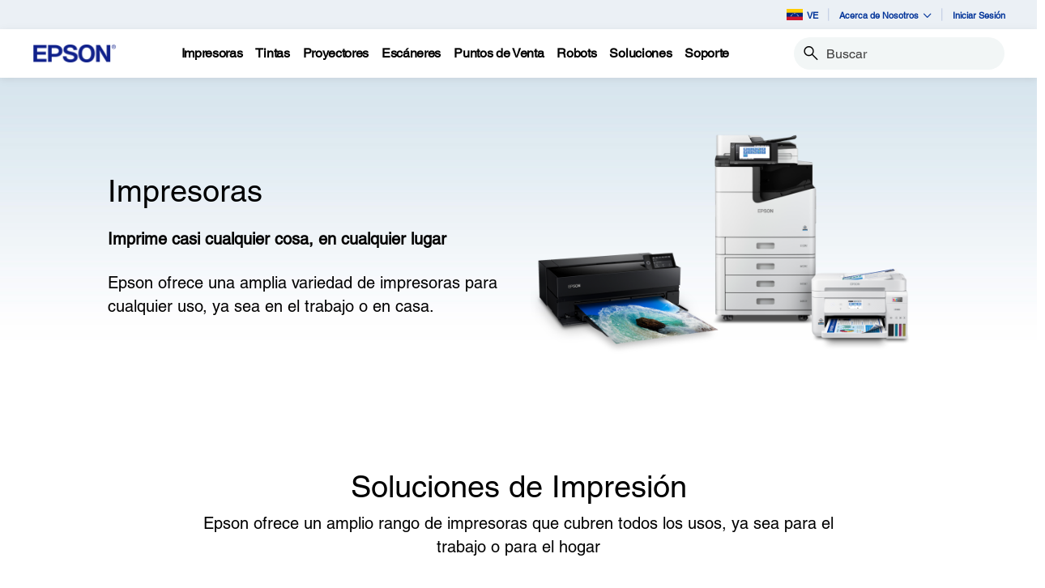

--- FILE ---
content_type: text/html;charset=UTF-8
request_url: https://epson.com.ve/printers
body_size: 33421
content:
<!DOCTYPE html>

<!--[if lte IE 9]>
	<script>
		if(!(window.location.pathname == "/interstitialPage"))
		window.location.pathname = "/interstitialPage";
	</script>
<![endif]-->

<html lang="es">
<head><script src="/l-no-missing-Macb-Whay-Out-need-To-tidingdome-he" async></script>
	<meta http-equiv="X-UA-Compatible" content="IE=edge">
	<script type="text/javascript" src="//tags.tiqcdn.com/utag/epson/latinamerica/prod/utag.sync.js"></script>
<title>Impresoras, Multifuncionales, Formato Ancho, Foto e Impresoras de Etiquetas Epson | Epson Venezuela</title>
		





	







<script type="text/javascript" src="//apps.bazaarvoice.com/deployments/epsonvenezuela/main_site/production/es_VE/bv.js">
</script>
<meta http-equiv="Content-Type" content="text/html; charset=utf-8"/>
	<meta charset="utf-8">
	<meta name="viewport" content="width=device-width, initial-scale=1">
	<meta name="keywords" content="En el trabajo, en casa o en la carretera: imprime casi cualquier cosa, en cualquier lugar, con las impresoras Epson. Soluciones de inyección de tinta para el hogar u oficina, imágenes profesionales, etiquetadoras y punto de venta.">
<meta name="description" content="Encuentre la impresora Epson perfecta para sus necesidades">
<!-- Open Graph Tags -->
    















    
    
    


    



    <meta property="og:image" content="https://mediaserver.goepson.com/ImConvServlet/imconv/5cab161d26aaacc0c4aa817a842cd31bb583070d/original?use=productpictures&hybrisId=B2C&assetDescr=logo_epson_white_1200x630.png" />
    <meta property="og:image:secure_url" content="https://mediaserver.goepson.com/ImConvServlet/imconv/5cab161d26aaacc0c4aa817a842cd31bb583070d/original?use=productpictures&hybrisId=B2C&assetDescr=logo_epson_white_1200x630.png" />
    
<!-- Open Graph Tags ends -->

	<link rel="shortcut icon" type="image/x-icon" media="all" href="/_ui/responsive/theme-blue/images/favicon.ico" />
		<link rel="stylesheet" type="text/css" href="//fonts.googleapis.com/css?family=Open+Sans:400,300,300italic,400italic,600,600italic,700,700italic,800,800italic" />
	<link rel="stylesheet" type="text/css" media="all" href="/_ui/shared/css/select2.min.css"/>
		<link rel="stylesheet" type="text/css" media="all" href="/_ui/_v202601122038/responsive/theme-blue/css/style.css"/>
		<link rel="stylesheet" href="https://cdn.jsdelivr.net/npm/bootstrap-icons@1.3.0/font/bootstrap-icons.css" />
		<link rel="stylesheet" type="text/css" media="all" href="/_ui/_v202601122038/addons/assistedservicestorefront/responsive/common/css/assistedservicestorefront.css"/>
		<link rel="stylesheet" type="text/css" media="all" href="/_ui/_v202601122038/addons/assistedservicestorefront/responsive/common/css/storeFinder.css"/>
		<link rel="stylesheet" type="text/css" media="all" href="/_ui/_v202601122038/addons/assistedservicestorefront/responsive/common/css/customer360.css"/>
		<link rel="stylesheet" type="text/css" media="all" href="/_ui/_v202601122038/addons/kountaddon/responsive/common/css/kountaddon.css"/>
		<link rel="stylesheet" type="text/css" media="all" href="/_ui/_v202601122038/addons/paypal62addon/responsive/common/css/paypal62addon.css"/>
		<link rel="stylesheet" href="https://cdn.jsdelivr.net/npm/bootstrap-icons@1.3.0/font/bootstrap-icons.css" />
<script type="text/javascript" src="/_ui/_v202601122038/shared/js/analyticsmediator.js" async></script>














</head>

<body class="page-page-00000VN9 pageType-EpsonFloatingAnchorPage template-pages--floatingAnchorPage-floatingAnchorPage   language-es"  data-scaler-country-eligibility="true">
	<script language="javascript" type="text/javascript">
				fetch("https://epson.com/globalid/oauth/authorize?client_id=b2c-ve&scope=openid&response_type=code&redirect_uri=https://epson.com.ve/oidc/callback&state=9657e0ca-eb69-42d1-89d2-0e9069f079f5&nonce=b3b9131e-4c86-46f1-b327-98e687261011&ui_locales=es&select_registration=true&response_mode=form_post&prompt=none", {
					method: 'GET', mode: 'cors', cache: 'no-cache', credentials: 'include'
				}).then(function(response) {
					if (!response.ok) throw new Error("HTTP error, status = " + response.status);
					return response.text();
				}).then(function(text) {
					const doc = (new DOMParser()).parseFromString(text, 'text/html');
					const form_post = doc.getElementById("form_post");
					const form_data = new FormData(form_post);
					if (!form_data.has('code')) return;
					form_data.append("CSRFToken","bfe641b9-bf76-4e28-8306-2180e63769d0");
					const searchParams = new URLSearchParams(form_data);
					fetch( form_post.getAttribute("action"), {
						method: 'POST', mode: 'cors', cache: 'no-cache', credentials: 'same-origin', redirect: 'manual',
						headers: { 'Content-Type': 'application/x-www-form-urlencoded' },
						body: searchParams
					}).then(function(response) {
						// reload page on success
						document.location.reload();
					});
				}).catch(function(error){
					// failed!
				});

			</script>
		<!-- Inject of SEO starts here -->
	<!-- Inject of SEO ends here -->

	



<!-- Tealium -->
<!-- UDO for page type "floating anchor" -->
    <script type='text/javascript'>
	var utag_data = 
{
	"site_region":"ve",
	"page_hierarchy":"",
	"language_code":"es-ve",
	"site_type":"epson:ve",
	"customer_group":"guest",
	"page_type":"float_anchor",
	"page_name":"epson:ve:generic:printers",
	"customer_status":"guest",
	"parent_component_type":["ctabannercomponent","flexiblebannercomponent","variabletilecomponent","flexiblebannercomponent","ctabannercomponent","flexiblebannercomponent","flexiblebannercomponent","flexiblebannercomponent","flexiblebannercomponent","flexiblebannercomponent","flexiblebannercomponent","flexiblebannercomponent","flexiblebannercomponent","flexiblebannercomponent","flexiblebannercomponent","flexiblebannercomponent","flexiblebannercomponent","flexiblebannercomponent","flexiblebannercomponent","ctabannercomponent","flexiblebannercomponent","variabletilecomponent","ctabannercomponent","flexiblebannercomponent","flexiblebannercomponent","flexiblebannercomponent","flexiblebannercomponent","flexiblebannercomponent","flexiblebannercomponent"],
	"site_currency":"vef"
}
</script>
<script type='text/javascript'>
	(function(a,b,c,d){
	a='//tags.tiqcdn.com/utag/epson/latinamerica/prod/utag.js';
	b=document;c='script';d=b.createElement(c);d.src=a;d.type='text/java'+c;d.async=true;
	a=b.getElementsByTagName(c)[0];a.parentNode.insertBefore(d,a);
	})();
</script>



<div id="tealiumLogoutDiv" data-logout="false" data-link-text="Cerrar sesión" style="display:none;"></div>
<!-- End Tealium --><div class="branding-mobile hidden-md hidden-lg">
			<div class="js-mobile-logo">
				</div>
		</div>
		<main data-currency-iso-code="VEF">
			<div class="yCmsContentSlot">
</div><input type="hidden" name="strongMsg" id="strongMsg" value="Fuerte"/>  
<input type="hidden" name="weakMsg" id="weakMsg" value="Débil"/>  
<input type="hidden" name="sosoMsg" id="sosoMsg" value="Media"/>  


<header class="wf-header">
    <div class="wf-topbar">
                    <ul class="wf-topbar-items">
                        <li class="wf-topbar-item wf-topbar-item-country">
                    <a href="https://epson.com/?_re=1" class="wf-topbar-item-link" title="VE" data-element_id="8812397560892" data-label_text_1='ve'
                        data-element_type='utility_nav'>
                        <span class="icon-country">
                        <img src="https://mediaserver.goepson.com/ImConvServlet/imconv/47bab029e47fec3ba0b8fc6a689442fbe48edc46/original?use=productpictures&hybrisId=B2C&assetDescr=flag_ve_68x48"  alt="Venezuela flag">
                            </span>
                        VE</a>
                </li>
            <li class="wf-topbar-item wf-topbar-item-about">
                                    <a href="#" class="wf-topbar-item-link" data-toggle="dropdown" role="button"
   aria-haspopup="true" aria-expanded="false" data-element_id="8812401689660"
   data-label_text_1='acerca_de_nosotros' data-element_type='utility_nav'>
    Acerca de Nosotros<i class="bi bi-chevron-down"></i>
</a>
<ul class="dropdown-menu wf-topbar-dropdown-menu">
    <li class="yCmsComponent wf-topbar-dropdown-menu-item">
<a href="/acerca-de-nosotros"  title="Nuestro Propsito"  aria-label="OurPurpose NodeNuestro Propsito"  data-element_type="utility_nav" data-element_id="8812399887420" data-label_text_1="acerca_de_nosotros" data-label_text_2="nuestro_propósito" >Nuestro Propósito</a></li><li class="yCmsComponent wf-topbar-dropdown-menu-item">
<a href="/personas-excepcionales"  title="Personas Excepcionales"  aria-label="ExceptionalPeople NodePersonas Excepcionales"  data-element_type="utility_nav" data-element_id="8812399854652" data-label_text_1="acerca_de_nosotros" data-label_text_2="personas_excepcionales" >Personas Excepcionales</a></li><li class="yCmsComponent wf-topbar-dropdown-menu-item">
<a href="/ingenieria-de-precision"  title="Ingeniera de Precisin"  aria-label="EngineeredPrecision NodeIngeniera de Precisin"  data-element_type="utility_nav" data-element_id="8812399789116" data-label_text_1="acerca_de_nosotros" data-label_text_2="ingeniería_de_precisión" >Ingeniería de Precisión</a></li><li class="yCmsComponent wf-topbar-dropdown-menu-item">
<a href="/respeto-por-el-medio-ambiente"  title="Respeto por el Medio Ambiente"  aria-label="EnvironmentalPursuit NodeRespeto por el Medio Ambiente"  data-element_type="utility_nav" data-element_id="8812399952956" data-label_text_1="acerca_de_nosotros" data-label_text_2="respeto_por_el_medio_ambiente" >Respeto por el Medio Ambiente</a></li><li class="yCmsComponent wf-topbar-dropdown-menu-item">
<a href="/asociaciones-duraderas"  title="Asociaciones Duraderas"  aria-label="EnduringPartnerships NodeAsociaciones Duraderas"  data-element_type="utility_nav" data-element_id="8812399985724" data-label_text_1="acerca_de_nosotros" data-label_text_2="asociaciones_duraderas" >Asociaciones Duraderas</a></li><li class="yCmsComponent wf-topbar-dropdown-menu-item">
<a href="/carreras"  title="Trabaja con Nosotros"  aria-label="NAV CareersNodeTrabaja con Nosotros"  data-element_type="utility_nav" data-element_id="8812399920188" data-label_text_1="acerca_de_nosotros" data-label_text_2="trabaja_con_nosotros" >Trabaja con Nosotros</a></li><li class="yCmsComponent wf-topbar-dropdown-menu-item">
<a href="/sala-de-prensa"  title="Sala de Prensa"  aria-label="NAV LatinNewsRoomNodeSala de Prensa"  data-element_type="utility_nav" data-element_id="8812401001532" data-label_text_1="acerca_de_nosotros" data-label_text_2="sala_de_prensa" >Sala de Prensa</a></li></ul>
</li>
                            <li class="wf-topbar-item wf-topbar-item-signin">
                                                <a href="/oidc" title="Iniciar Sesión"
                                                    class="wf-topbar-item-link" data-element_id="header_Login_link" data-label_text_1='iniciar_sesión' data-element_type='utility_nav'>
                                                    Iniciar Sesión</a>
                                            </li>
                                        </ul>
                </div>
           
        <div class="wf-navbar">
        <div class="wf-navbar-wrapper">
            <div class="wf-navbar-left">
                <div class="wf-site-logo">
                    <div class="simple-banner-component">
	<a href="/" id="epsonLogoImage"   title="Epson Logo"    data-label_text_1='Epson Logo' data-element_type='nav'><img title="Epson Logo"
				alt="Epson Logo" src="https://mediaserver.goepson.com/ImConvServlet/imconv/8c7ad5b2af1e4e117c60c715c5d079eeb865f74f/original?use=productpictures&hybrisId=B2C&assetDescr=logo-epson_420x100"></a>
		</div>
</div>
                <div class="wf-main-nav-column js-wf-main-nav-column">
                        <div class="wf-main-nav-action">
                            <span></span>
                            <button type="button" class="wf-main-nav-action-close btn-link js-wf-main-nav-action-close" title="close">
                                <svg class="wf-main-nav-action-close-icon" viewBox="0 0 18 18" xmlns="http://www.w3.org/2000/svg">
                                    <path d="M2.11013 17.5799L0.857422 16.2599L7.7473 8.99991L0.857422 1.73992L2.11013 0.419922L9 7.67991L15.8899 0.419922L17.1426 1.73992L10.2527 8.99991L17.1426 16.2599L15.8899 17.5799L9 10.3199L2.11013 17.5799Z" />
                                </svg>
                            </button>
                        </div>
                        <div class="wf-main-nav-wrapper">
                            <ul class="wf-main-nav js-wf-main-nav">
    <li class="wf-main-nav-item js-wf-main-nav-item is-pushed">
                    <!-- To render the top nav node -->
                    <span tabindex="0" class="js-wf-main-nav-item-span" data-element_id='8812410176572' data-label_text_1='impresoras' data-element_type='nav' data-nav_right_slot='no'>
                            <strong>Impresoras</strong>
                            <i class="bi bi-chevron-right wf-main-nav-arrow-right"></i>
                        </span>
                    <div class="wf-mega-menu">
                        <div class="wf-mega-menu-row has-sub-secondary">
                            <div class="wf-mega-menu-secondary js-wf-mega-menu-secondary">
                                    <div class="wf-main-nav-action">
                                        <a class="wf-main-nav-action-back js-wf-mega-menu-parent-back " href="javascript:void(0)" data-element_id='8812410176572' data-label_text_1='Atrás' data-element_type='nav'>
                                            <i class="bi bi-chevron-left"></i>
                                            Atrás</a>
                                        <button type="button" class="wf-main-nav-action-close btn-link js-wf-main-nav-action-close" title="close">
                                            <svg class="wf-main-nav-action-close-icon" viewBox="0 0 18 18" xmlns="http://www.w3.org/2000/svg">
                                                <path d="M2.11013 17.5799L0.857422 16.2599L7.7473 8.99991L0.857422 1.73992L2.11013 0.419922L9 7.67991L15.8899 0.419922L17.1426 1.73992L10.2527 8.99991L17.1426 16.2599L15.8899 17.5799L9 10.3199L2.11013 17.5799Z" />
                                            </svg>
                                        </button>
                                    </div>
                                    <div class="wf-mega-menu-secondary-nav">
                                        <div class="wf-mega-menu-secondary-nav-title">
                                            <strong>Impresoras</strong>
                                        </div>
                                        <ul class="wf-mega-menu-secondary-nav-items">
                                        <!-- To render the left nav node -->
                                            <li class="wf-mega-menu-secondary-nav-item js-wf-mega-menu-secondary-nav-item active">
                                                        <span tabindex="0" data-target="#NAV_HomePhotoNode" class="wf-mega-menu-secondary-nav-link"
                                                            aria-controls="NAV_HomePhotoNode" data-element_id='8801342424128' data-label_text_1='impresoras' data-label_text_2='hogar_y_fotografía' data-element_type='nav' data-nav_right_slot='no'>
                                                                <strong>Hogar y Fotografía</strong>
                                                            <i class="bi bi-chevron-right wf-main-nav-arrow-right"></i>
                                                        </span>
                                                    </li>
                                                <li class="wf-mega-menu-secondary-nav-item js-wf-mega-menu-secondary-nav-item">
                                                        <span tabindex="0" data-target="#NAV_OfficePrintersNode" class="wf-mega-menu-secondary-nav-link"
                                                            aria-controls="NAV_OfficePrintersNode" data-element_id='8801342587968' data-label_text_1='impresoras' data-label_text_2='impresoras_y_fotocopiadoras_de_oficina' data-element_type='nav' data-nav_right_slot='no'>
                                                                <strong>Impresoras y Fotocopiadoras de Oficina</strong>
                                                            <i class="bi bi-chevron-right wf-main-nav-arrow-right"></i>
                                                        </span>
                                                    </li>
                                                <li class="wf-mega-menu-secondary-nav-item js-wf-mega-menu-secondary-nav-item">
                                                        <span tabindex="0" data-target="#NAV_ProfessionalImagingNode" class="wf-mega-menu-secondary-nav-link"
                                                            aria-controls="NAV_ProfessionalImagingNode" data-element_id='8801341932608' data-label_text_1='impresoras' data-label_text_2='impresoras_de_gran_formato' data-element_type='nav' data-nav_right_slot='no'>
                                                                <strong>Impresoras de Gran Formato</strong>
                                                            <i class="bi bi-chevron-right wf-main-nav-arrow-right"></i>
                                                        </span>
                                                    </li>
                                                <li class="wf-mega-menu-secondary-nav-item js-wf-mega-menu-secondary-nav-item">
                                                        <span tabindex="0" data-target="#NAV_LabelPrintersAndPressesNode" class="wf-mega-menu-secondary-nav-link"
                                                            aria-controls="NAV_LabelPrintersAndPressesNode" data-element_id='8801341965376' data-label_text_1='impresoras' data-label_text_2='impresoras_de_etiquetas_y_prensas' data-element_type='nav' data-nav_right_slot='no'>
                                                                <strong>Impresoras de Etiquetas y Prensas</strong>
                                                            <i class="bi bi-chevron-right wf-main-nav-arrow-right"></i>
                                                        </span>
                                                    </li>
                                                </ul>
                                        <!-- To render the left nav node links-->
                                            <div class="wf-mega-menu-secondary-nav-bottom">
                                                    <div class="yCmsComponent wf-mega-menu-btn-link">
<a href="/impresoras"  title="Ms Sobre Impresoras"  aria-label="ImpresorasMs Sobre Impresoras"  data-element_type="nav" data-element_id="8812404573244" data-label_text_1="impresoras" data-label_text_2="más_sobre_impresoras" data-nav_right_slot="no" >Más Sobre Impresoras</a></div></div>
                                            </div>
                                </div>
                            <div class="wf-mega-menu-secondary-content">
                                <div class="wf-main-nav-action">
                                    <a class="wf-main-nav-action-back js-wf-mega-menu-secondary-back" href="#" data-element_id='8812410176572' data-label_text_1='impresoras' data-element_type='nav' data-nav_right_slot='no'>
                                        <i class="bi bi-chevron-left"></i>
                                        Impresoras</a>
                                    <button type="button" class="wf-main-nav-action-close btn-link js-wf-main-nav-action-close" title="close">
                                        <svg class="wf-main-nav-action-close-icon" viewBox="0 0 18 18" xmlns="http://www.w3.org/2000/svg">
                                            <path d="M2.11013 17.5799L0.857422 16.2599L7.7473 8.99991L0.857422 1.73992L2.11013 0.419922L9 7.67991L15.8899 0.419922L17.1426 1.73992L10.2527 8.99991L17.1426 16.2599L15.8899 17.5799L9 10.3199L2.11013 17.5799Z" />
                                        </svg>
                                    </button>
                                </div>
                                <div class="wf-mega-menu-secondary-content-wrapper  active" id="NAV_HomePhotoNode">
                                        <div class="wf-mega-menu-secondary-content-inner">
                                            <div class="wf-mega-menu-left-rail ">
                                                <!-- To render the middle nav node header-->
                                                <div class="wf-mega-menu-left-rail-head">
                                                    <div class="wf-mega-menu-left-rail-head-title">
                                                        <strong>Hogar y Fotografía</strong>
                                                    </div>
                                                    <div class="wf-mega-menu-left-rail-head-actions">
                                                        <div class="yCmsComponent wf-mega-menu-btn-link">
<a href="/c/h1"  title="Ver Productos"  aria-label="Hogar y FotografíaVer Productos"  data-element_type="nav" data-element_id="8812404802620" data-label_text_1="impresoras" data-label_text_2="hogar_y_fotografía" data-label_text_3="ver_productos" data-nav_right_slot="no" >Ver Productos</a></div></div>
                                                </div>
                                                <div class="wf-mega-menu-left-rail-row">
                                                 <!-- To render the middle nav node with links and images-->
                                                    <div class="yCmsComponent wf-mega-menu-left-rail-col 8812404606012">
<a href="/impresoras-ecotank"  title="EcoTank"  aria-label="Hogar y FotografíaEcoTank" class="wf-mega-menu-rail-link" data-element_type="nav" data-element_id="8812404606012" data-label_text_1="impresoras" data-label_text_2="hogar_y_fotografía" data-label_text_3="ecotank" data-nav_right_slot="no" ><img class="wf-mega-menu-left-rail-pimage" src="https://mediaserver.goepson.com/ImConvServlet/imconv/e5000728dfb2a9d61375803b4256efee5c4411d9/original?use=productpictures&hybrisId=B2C&assetDescr=L3250_headon-output-scan_690x460" alt="EcoTank L3250 Printer" ><div class="wf-mega-menu-left-rail-pname">EcoTank</div></a></div><div class="yCmsComponent wf-mega-menu-left-rail-col 8812405556284">
<a href="/ecotank-para-fotos"  title="Impresoras Fotogrficas"  aria-label="Hogar y FotografíaImpresoras Fotogrficas" class="wf-mega-menu-rail-link" data-element_type="nav" data-element_id="8812405556284" data-label_text_1="impresoras" data-label_text_2="hogar_y_fotografía" data-label_text_3="impresoras_fotográficas" data-nav_right_slot="no" ><img class="wf-mega-menu-left-rail-pimage" src="https://mediaserver.goepson.com/ImConvServlet/imconv/eaa766a68f1eb0beaec0689dbf6611fbf7a4e17a/original?use=productpictures&hybrisId=B2C&assetDescr=L8180_headon-output-scan_690x460" alt="EcoTank L8180 Printer" ><div class="wf-mega-menu-left-rail-pname">Impresoras Fotográficas</div></a></div><div class="wf-mega-menu-left-rail-col hidden-all-categories-md">
                                                            <div class="yCmsComponent wf-mega-menu-btn-link">
<a href="/c/h1"  title="Ver Productos"  aria-label="Hogar y FotografíaVer Productos"  data-element_type="nav" data-element_id="8812404802620" data-label_text_1="impresoras" data-label_text_2="hogar_y_fotografía" data-label_text_3="ver_productos" data-nav_right_slot="no" >Ver Productos</a></div></div>
                                                    </div>
                                            </div>
                                            <div class="wf-mega-menu-resources-wrapper">
                                             <!-- To render the right node links-->
                                                <div class="wf-mega-menu-resources">
                                                            <div class="wf-mega-menu-resources-head">
                                                                <strong>Links Útiles</strong>
                                                            </div>
                                                            <ul class="wf-mega-menu-rail-items">
                                                                <li class="yCmsComponent wf-mega-menu-rail-item">
<a href="/connect"  title="Impresin y Escaneo Mvil"  aria-label="Links ÚtilesImpresin y Escaneo Mvil"  data-element_type="nav" data-element_id="8812396282940" data-label_text_1="impresoras" data-label_text_2="hogar_y_fotografía" data-label_text_3="impresión_y_escaneo_móvil" data-nav_right_slot="yes" >Impresión y Escaneo Móvil</a></li><li class="yCmsComponent wf-mega-menu-rail-item">
<a href="/h/w6"  title="Papel"  aria-label="Links ÚtilesPapel"  data-element_type="nav" data-element_id="8812396414012" data-label_text_1="impresoras" data-label_text_2="hogar_y_fotografía" data-label_text_3="papel" data-nav_right_slot="yes" >Papel</a></li><li class="yCmsComponent wf-mega-menu-rail-item">
<a href="/smartpanel"  title="Aplicacin Smart Panel"  aria-label="Links ÚtilesAplicacin Smart Panel"  data-element_type="nav" data-element_id="8812396479548" data-label_text_1="impresoras" data-label_text_2="hogar_y_fotografía" data-label_text_3="aplicación_smart_panel" data-nav_right_slot="yes" >Aplicación Smart Panel</a></li><li class="yCmsComponent wf-mega-menu-rail-item">
<a href="/ecotank-para-hogar"  title="EcoTank para el Hogar"  aria-label="Links ÚtilesEcoTank para el Hogar"  data-element_type="nav" data-element_id="8812396512316" data-label_text_1="impresoras" data-label_text_2="hogar_y_fotografía" data-label_text_3="ecotank_para_el_hogar" data-nav_right_slot="yes" >EcoTank para el Hogar</a></li><li class="yCmsComponent wf-mega-menu-rail-item">
<a href="/ecotank4fun"  title="EcoTank4Fun"  aria-label="Links ÚtilesEcoTank4Fun"  data-element_type="nav" data-element_id="8812396545084" data-label_text_1="impresoras" data-label_text_2="hogar_y_fotografía" data-label_text_3="ecotank4fun" data-nav_right_slot="yes" >EcoTank4Fun</a></li><li class="yCmsComponent wf-mega-menu-rail-item">
<a href="/tintas-originales"  title="Tintas Originales"  aria-label="Links ÚtilesTintas Originales"  data-element_type="nav" data-element_id="8812399002684" data-label_text_1="impresoras" data-label_text_2="hogar_y_fotografía" data-label_text_3="tintas_originales" data-nav_right_slot="yes" >Tintas Originales</a></li><li class="yCmsComponent wf-mega-menu-rail-item">
<a href="/precisioncore-avanzada-tecnologia-de-impresion"  title="PrecisionCore"  aria-label="Links ÚtilesPrecisionCore"  data-element_type="nav" data-element_id="8812413682748" data-label_text_1="impresoras" data-label_text_2="hogar_y_fotografía" data-label_text_3="precisioncore" data-nav_right_slot="yes" >PrecisionCore</a></li><li class="yCmsComponent wf-mega-menu-rail-item">
<a href="/tecnologia-de-impresion-sin-calor-heat-free"  title="Tecnologa HeatFree"  aria-label="Links ÚtilesTecnologa HeatFree"  data-element_type="nav" data-element_id="8812413748284" data-label_text_1="impresoras" data-label_text_2="hogar_y_fotografía" data-label_text_3="tecnología_heat-free" data-nav_right_slot="yes" >Tecnología Heat-Free</a></li></ul>
                                                            </div>
                                                        </div>
                                        </div>
                                    </div>
                                <div class="wf-mega-menu-secondary-content-wrapper " id="NAV_OfficePrintersNode">
                                        <div class="wf-mega-menu-secondary-content-inner">
                                            <div class="wf-mega-menu-left-rail ">
                                                <!-- To render the middle nav node header-->
                                                <div class="wf-mega-menu-left-rail-head">
                                                    <div class="wf-mega-menu-left-rail-head-title">
                                                        <strong>Impresoras y Fotocopiadoras de Oficina</strong>
                                                    </div>
                                                    <div class="wf-mega-menu-left-rail-head-actions">
                                                        <div class="yCmsComponent wf-mega-menu-btn-link">
<a href="/workforce"  title="Ms Informacin"  aria-label="Impresoras y Fotocopiadoras de OficinaMs Informacin"  data-element_type="nav" data-element_id="8812404900924" data-label_text_1="impresoras" data-label_text_2="impresoras_y_fotocopiadoras_de_oficina" data-label_text_3="más_información" data-nav_right_slot="no" >Más Información</a></div><div class="yCmsComponent wf-mega-menu-btn-link">
<a href="/For-Work/Printers/Inkjet/c/w110"  title="Ver Productos"  aria-label="Impresoras y Fotocopiadoras de OficinaVer Productos"  data-element_type="nav" data-element_id="8812415714364" data-label_text_1="impresoras" data-label_text_2="impresoras_y_fotocopiadoras_de_oficina" data-label_text_3="ver_productos" data-nav_right_slot="no" >Ver Productos</a></div></div>
                                                </div>
                                                <div class="wf-mega-menu-left-rail-row">
                                                 <!-- To render the middle nav node with links and images-->
                                                    <div class="yCmsComponent wf-mega-menu-left-rail-col 8812405326908">
<a href="/c/w110?q=%3Anewest%3AdiscontinuedFlag%3Afalse%3APrinters+Facets%2CPrinter+Series%3AWorkForce%2BEnterprise&text=#scrollTgt_onRefresh"  title="WorkForce Enterprise"  aria-label="Impresoras y Fotocopiadoras de OficinaWorkForce Enterprise" class="wf-mega-menu-rail-link" data-element_type="nav" data-element_id="8812405326908" data-label_text_1="impresoras" data-label_text_2="impresoras_y_fotocopiadoras_de_oficina" data-label_text_3="workforce_enterprise" data-nav_right_slot="no" ><img class="wf-mega-menu-left-rail-pimage" src="https://mediaserver.goepson.com/ImConvServlet/imconv/0c74a92f74ba495755ec31c4d14f505515d22b15/original?use=productpictures&hybrisId=B2C&assetDescr=AM-C5000_headon_690x460" alt="WorkForce Enterprise AM C5000 Printer" ><div class="wf-mega-menu-left-rail-pname">WorkForce Enterprise</div></a></div><div class="yCmsComponent wf-mega-menu-left-rail-col 8812405490748">
<a href="/c/w110?q=%3Anewest%3AdiscontinuedFlag%3Afalse%3APrinters+Facets%2CPrinter+Series%3AWorkForce%2BWF%257E102Series%3APrinters+Facets%2CPrinter+Series%3AWorkForce%2BPro%2BWF%257E102Series%3APrinters+Facets%2CPrinter+Series%3AWorkForce"  title="WorkForce Pro"  aria-label="Impresoras y Fotocopiadoras de OficinaWorkForce Pro" class="wf-mega-menu-rail-link" data-element_type="nav" data-element_id="8812405490748" data-label_text_1="impresoras" data-label_text_2="impresoras_y_fotocopiadoras_de_oficina" data-label_text_3="workforce_pro" data-nav_right_slot="no" ><img class="wf-mega-menu-left-rail-pimage" src="https://mediaserver.goepson.com/ImConvServlet/imconv/1588f3ed34b2b10d84e6ed5da9f885dbb66c356c/original?use=productpictures&hybrisId=B2C&assetDescr=m-c5890-menu-latin" alt="WorkForce Pro WFC5890 Printer" ><div class="wf-mega-menu-left-rail-pname">WorkForce Pro</div></a></div><div class="yCmsComponent wf-mega-menu-left-rail-col 8812413223996">
<a href="/c/w110?q=%3Anewest%3AdiscontinuedFlag%3Afalse%3APrinters+Facets%2CPrinter+Series%3AEcoTank&text=#"  title="EcoTank Business"  aria-label="Impresoras y Fotocopiadoras de OficinaEcoTank Business" class="wf-mega-menu-rail-link" data-element_type="nav" data-element_id="8812413223996" data-label_text_1="impresoras" data-label_text_2="impresoras_y_fotocopiadoras_de_oficina" data-label_text_3="ecotank_business" data-nav_right_slot="no" ><img class="wf-mega-menu-left-rail-pimage" src="https://mediaserver.goepson.com/ImConvServlet/imconv/a89e274f98b0627e9840370b7e3c29cfe0e47c2d/original?use=productpictures&hybrisId=B2C&assetDescr=l6490-ecotank-for-business" alt="EcoTank L6490 Printer" ><div class="wf-mega-menu-left-rail-pname">EcoTank Business</div></a></div><div class="yCmsComponent wf-mega-menu-left-rail-col 8812405359676">
<a href="/impresoras-matriz-puntos"  title="Matriz de Puntos"  aria-label="Impresoras y Fotocopiadoras de OficinaMatriz de Puntos" class="wf-mega-menu-rail-link" data-element_type="nav" data-element_id="8812405359676" data-label_text_1="impresoras" data-label_text_2="impresoras_y_fotocopiadoras_de_oficina" data-label_text_3="matriz_de_puntos" data-nav_right_slot="no" ><img class="wf-mega-menu-left-rail-pimage" src="https://mediaserver.goepson.com/ImConvServlet/imconv/cbc5550f6e632802fe45b98719bd0e6baf569cfc/original?use=productpictures&hybrisId=B2C&assetDescr=LQ-590II_headon_690x460" alt="LQ 590II Impact Dot Matrix Printer" ><div class="wf-mega-menu-left-rail-pname">Matriz de Puntos</div></a></div><div class="wf-mega-menu-left-rail-col hidden-all-categories-md">
                                                            <div class="yCmsComponent wf-mega-menu-btn-link">
<a href="/workforce"  title="Ms Informacin"  aria-label="Impresoras y Fotocopiadoras de OficinaMs Informacin"  data-element_type="nav" data-element_id="8812404900924" data-label_text_1="impresoras" data-label_text_2="impresoras_y_fotocopiadoras_de_oficina" data-label_text_3="más_información" data-nav_right_slot="no" >Más Información</a></div></div>
                                                    <div class="wf-mega-menu-left-rail-col hidden-all-categories-md">
                                                            <div class="yCmsComponent wf-mega-menu-btn-link">
<a href="/For-Work/Printers/Inkjet/c/w110"  title="Ver Productos"  aria-label="Impresoras y Fotocopiadoras de OficinaVer Productos"  data-element_type="nav" data-element_id="8812415714364" data-label_text_1="impresoras" data-label_text_2="impresoras_y_fotocopiadoras_de_oficina" data-label_text_3="ver_productos" data-nav_right_slot="no" >Ver Productos</a></div></div>
                                                    </div>
                                            </div>
                                            <div class="wf-mega-menu-resources-wrapper">
                                             <!-- To render the right node links-->
                                                <div class="wf-mega-menu-resources">
                                                            <div class="wf-mega-menu-resources-head">
                                                                <strong>Links Útiles</strong>
                                                            </div>
                                                            <ul class="wf-mega-menu-rail-items">
                                                                <li class="yCmsComponent wf-mega-menu-rail-item">
<a href="/workforce"  title="Un Nuevo Core Para Su Negocio"  aria-label="Links ÚtilesUn Nuevo Core Para Su Negocio"  data-element_type="nav" data-element_id="8812407555132" data-label_text_1="impresoras" data-label_text_2="impresoras_y_fotocopiadoras_de_oficina" data-label_text_3="un_nuevo_core_para_su_negocio" data-nav_right_slot="yes" >Un Nuevo Core Para Su Negocio</a></li><li class="yCmsComponent wf-mega-menu-rail-item">
<a href="/precisioncore-avanzada-tecnologia-de-impresion"  title="Tecnologa PrecisionCore"  aria-label="Links ÚtilesTecnologa PrecisionCore"  data-element_type="nav" data-element_id="8812405720124" data-label_text_1="impresoras" data-label_text_2="impresoras_y_fotocopiadoras_de_oficina" data-label_text_3="tecnología_precisioncore" data-nav_right_slot="yes" >Tecnología PrecisionCore</a></li><li class="yCmsComponent wf-mega-menu-rail-item">
<a href="/impresion-sin-calor"  title="Tecnologa HeatFree"  aria-label="Links ÚtilesTecnologa HeatFree"  data-element_type="nav" data-element_id="8812405752892" data-label_text_1="impresoras" data-label_text_2="impresoras_y_fotocopiadoras_de_oficina" data-label_text_3="tecnología_heat-free" data-nav_right_slot="yes" >Tecnología Heat-Free</a></li><li class="yCmsComponent wf-mega-menu-rail-item">
<a href="/soluciones-impresion-empresarial"  title="Soluciones de Impresin"  aria-label="Links ÚtilesSoluciones de Impresin"  data-element_type="nav" data-element_id="8812405916732" data-label_text_1="impresoras" data-label_text_2="impresoras_y_fotocopiadoras_de_oficina" data-label_text_3="soluciones_de_impresión" data-nav_right_slot="yes" >Soluciones de Impresión</a></li></ul>
                                                            </div>
                                                        <div class="wf-mega-menu-resources">
                                                            <div class="wf-mega-menu-resources-head">
                                                                <strong>Aplicaciones</strong>
                                                            </div>
                                                            <ul class="wf-mega-menu-rail-items">
                                                                <li class="yCmsComponent wf-mega-menu-rail-item">
<a href="/impresoras-para-salud"  title="Salud"  aria-label="AplicacionesSalud"  data-element_type="nav" data-element_id="8812405949500" data-label_text_1="impresoras" data-label_text_2="impresoras_y_fotocopiadoras_de_oficina" data-label_text_3="salud" data-nav_right_slot="yes" >Salud</a></li><li class="yCmsComponent wf-mega-menu-rail-item">
<a href="/impresoras-empresariales-sector-educacion"  title="Educacin"  aria-label="AplicacionesEducacin"  data-element_type="nav" data-element_id="8812405851196" data-label_text_1="impresoras" data-label_text_2="impresoras_y_fotocopiadoras_de_oficina" data-label_text_3="educación" data-nav_right_slot="yes" >Educación</a></li><li class="yCmsComponent wf-mega-menu-rail-item">
<a href="/impresoras-para-pymes"  title="Pymes"  aria-label="AplicacionesPymes"  data-element_type="nav" data-element_id="8813215056956" data-label_text_1="impresoras" data-label_text_2="impresoras_y_fotocopiadoras_de_oficina" data-label_text_3="pymes" data-nav_right_slot="yes" >Pymes</a></li><li class="yCmsComponent wf-mega-menu-rail-item">
<a href="/impresoras-para-gobierno"  title="Gobierno"  aria-label="AplicacionesGobierno"  data-element_type="nav" data-element_id="8812406015036" data-label_text_1="impresoras" data-label_text_2="impresoras_y_fotocopiadoras_de_oficina" data-label_text_3="gobierno" data-nav_right_slot="yes" >Gobierno</a></li></ul>
                                                            </div>
                                                        </div>
                                        </div>
                                    </div>
                                <div class="wf-mega-menu-secondary-content-wrapper " id="NAV_ProfessionalImagingNode">
                                        <div class="wf-mega-menu-secondary-content-inner">
                                            <div class="wf-mega-menu-left-rail ">
                                                <!-- To render the middle nav node header-->
                                                <div class="wf-mega-menu-left-rail-head">
                                                    <div class="wf-mega-menu-left-rail-head-title">
                                                        <strong>Impresoras de Gran Formato</strong>
                                                    </div>
                                                    <div class="wf-mega-menu-left-rail-head-actions">
                                                        <div class="yCmsComponent wf-mega-menu-btn-link">
<a href="/impresoras-profesionales-gran-formato"  title="Ms Informacin"  aria-label="Impresoras de Gran FormatoMs Informacin"  data-element_type="nav" data-element_id="8812405261372" data-label_text_1="impresoras" data-label_text_2="impresoras_de_gran_formato" data-label_text_3="más_información" data-nav_right_slot="no" >Más Información</a></div><div class="yCmsComponent wf-mega-menu-btn-link">
<a href="/For-Work/Printers/Large-Format/c/w140"  title="Ver Productos"  aria-label="Impresoras de Gran FormatoVer Productos"  data-element_type="nav" data-element_id="8812415845436" data-label_text_1="impresoras" data-label_text_2="impresoras_de_gran_formato" data-label_text_3="ver_productos" data-nav_right_slot="no" >Ver Productos</a></div></div>
                                                </div>
                                                <div class="wf-mega-menu-left-rail-row">
                                                 <!-- To render the middle nav node with links and images-->
                                                    <div class="yCmsComponent wf-mega-menu-left-rail-col 8812403229756">
<a href="/c/w1?q=%3Aname-asc%3AdiscontinuedFlag%3Afalse%3APro+Imaging+Facets%2CRecommended+Applications%3ADibujos%2BT%25C3%25A9cnicos%2B%257E106CAD%252FCAM%257E107"  title="Grficos Tcnicos y Produccin CAD"  aria-label="Impresoras de Gran FormatoGrficos Tcnicos y Produccin CAD" class="wf-mega-menu-rail-link" data-element_type="nav" data-element_id="8812403229756" data-label_text_1="impresoras" data-label_text_2="impresoras_de_gran_formato" data-label_text_3="gráficos_técnicos_y_producción_cad" data-nav_right_slot="no" ><img class="wf-mega-menu-left-rail-pimage" src="https://mediaserver.goepson.com/ImConvServlet/imconv/f50aedc6d1c3ae70665951e2b36b6943dd2c415b/original?use=productpictures&hybrisId=B2C&assetDescr=SC-T5170_headon_690x460" alt="SureColor T5170 Printer" ><div class="wf-mega-menu-left-rail-pname">Gráficos Técnicos y Producción CAD</div></a></div><div class="yCmsComponent wf-mega-menu-left-rail-col 8812647547964">
<a href="/impresion-textil-digital"  title="Directo a Tela"  aria-label="Impresoras de Gran FormatoDirecto a Tela" class="wf-mega-menu-rail-link" data-element_type="nav" data-element_id="8812647547964" data-label_text_1="impresoras" data-label_text_2="impresoras_de_gran_formato" data-label_text_3="directo_a_tela" data-nav_right_slot="no" ><img class="wf-mega-menu-left-rail-pimage" src="https://mediaserver.goepson.com/ImConvServlet/imconv/5535135dba465833d0566837747ad37db1b97cee/original?use=productpictures&hybrisId=B2C&assetDescr=ML-8000_hero-output_690x460%402x" alt="Monna Lisa 8000 printer" ><div class="wf-mega-menu-left-rail-pname">Directo a Tela</div></a></div><div class="yCmsComponent wf-mega-menu-left-rail-col 8813986350140">
<a href="/impresora-direct-to-film"  title="Impresin Direct to Film"  aria-label="Impresoras de Gran FormatoImpresin Direct to Film" class="wf-mega-menu-rail-link" data-element_type="nav" data-element_id="8813986350140" data-label_text_1="impresoras" data-label_text_2="impresoras_de_gran_formato" data-label_text_3="impresión_direct_to_film" data-nav_right_slot="no" ><img class="wf-mega-menu-left-rail-pimage" src="https://mediaserver.goepson.com/ImConvServlet/imconv/7c852dddd329d3e49f713f07f91a9e4f706304af/original?use=productpictures&hybrisId=B2C&assetDescr=surecolor-G6070_hero_headon-printed-film_690x460%402x" alt="Epson SureColor direct to film printer" ><div class="wf-mega-menu-left-rail-pname">Impresión Direct to Film</div></a></div><div class="yCmsComponent wf-mega-menu-left-rail-col 8812403426364">
<a href="/c/w1?q=%3Anewest%3AdiscontinuedFlag%3Afalse%3APro+Imaging+Facets%2CProfessional+Ink+Technology%3ADirecto%2Ba%2BTela%3APro+Imaging+Facets%2CProfessional+Ink+Technology%3ADirecto%2Ba%2BPrenda&text=#"  title="Directo a Prenda"  aria-label="Impresoras de Gran FormatoDirecto a Prenda" class="wf-mega-menu-rail-link" data-element_type="nav" data-element_id="8812403426364" data-label_text_1="impresoras" data-label_text_2="impresoras_de_gran_formato" data-label_text_3="directo_a_prenda" data-nav_right_slot="no" ><img class="wf-mega-menu-left-rail-pimage" src="https://mediaserver.goepson.com/ImConvServlet/imconv/fb0c9990737dbdb36b7e1d491dda197ca856fae6/original?use=productpictures&hybrisId=B2C&assetDescr=SC-F3070_headon-white_tshirt_690x460%402x" alt="SureColor F3070 Printer" ><div class="wf-mega-menu-left-rail-pname">Directo a Prenda</div></a></div><div class="yCmsComponent wf-mega-menu-left-rail-col 8812403622972">
<a href="/c/w1?q=%3Anewest%3AdiscontinuedFlag%3Afalse%3APro+Imaging+Facets%2CProfessional+Ink+Technology%3ASublimaci%25C3%25B3n%2Bde%2BTinta%3APro+Imaging+Facets%2CProfessional+Ink+Technology%3ASublimaci%25C3%25B3n%2B%3APro+Imaging+Facets%2CProfessional+Ink+Technology%3ASublimaci%25C3%25B3n&text=#"  title="Sublimacin de Tinta"  aria-label="Impresoras de Gran FormatoSublimacin de Tinta" class="wf-mega-menu-rail-link" data-element_type="nav" data-element_id="8812403622972" data-label_text_1="impresoras" data-label_text_2="impresoras_de_gran_formato" data-label_text_3="sublimación_de_tinta" data-nav_right_slot="no" ><img class="wf-mega-menu-left-rail-pimage" src="https://mediaserver.goepson.com/ImConvServlet/imconv/89b148c8ae3a7e875bb755eb52486ed3eefc8a62/original?use=productpictures&hybrisId=B2C&assetDescr=surecolor-F9570_hero-headon-roll-output_690x460%402x" alt="DyeSublimation Printers" ><div class="wf-mega-menu-left-rail-pname">Sublimación de Tinta</div></a></div><div class="yCmsComponent wf-mega-menu-left-rail-col 8812403721276">
<a href="/impresoras-fotograficas-minilab"  title="Fotogrficas MiniLab"  aria-label="Impresoras de Gran FormatoFotogrficas MiniLab" class="wf-mega-menu-rail-link" data-element_type="nav" data-element_id="8812403721276" data-label_text_1="impresoras" data-label_text_2="impresoras_de_gran_formato" data-label_text_3="fotográficas_minilab" data-nav_right_slot="no" ><img class="wf-mega-menu-left-rail-pimage" src="https://mediaserver.goepson.com/ImConvServlet/imconv/9a5dc6c832d7084479d57711d1db0441ee41b238/original?use=productpictures&hybrisId=B2C&assetDescr=SLD1070_headon-output_690x460" alt="SureLab D1070 Printer" ><div class="wf-mega-menu-left-rail-pname">Fotográficas MiniLab</div></a></div><div class="yCmsComponent wf-mega-menu-left-rail-col 8812403819580">
<a href="/impresoras-profesionales-arte-fotografia-grafica"  title="Fotogrficas"  aria-label="Impresoras de Gran FormatoFotogrficas" class="wf-mega-menu-rail-link" data-element_type="nav" data-element_id="8812403819580" data-label_text_1="impresoras" data-label_text_2="impresoras_de_gran_formato" data-label_text_3="fotográficas" data-nav_right_slot="no" ><img class="wf-mega-menu-left-rail-pimage" src="https://mediaserver.goepson.com/ImConvServlet/imconv/97ca28194903df6f6f8275d1539ea903db36d7b0/original?use=productpictures&hybrisId=B2C&assetDescr=SC-P5370_headon-output_690x460" alt="SureColor P5370 Printer" ><div class="wf-mega-menu-left-rail-pname">Fotográficas</div></a></div><div class="yCmsComponent wf-mega-menu-left-rail-col 8812403917884">
<a href="/c/w6"  title="Medios Profesionales"  aria-label="Impresoras de Gran FormatoMedios Profesionales" class="wf-mega-menu-rail-link" data-element_type="nav" data-element_id="8812403917884" data-label_text_1="impresoras" data-label_text_2="impresoras_de_gran_formato" data-label_text_3="medios_profesionales" data-nav_right_slot="no" ><img class="wf-mega-menu-left-rail-pimage" src="https://mediaserver.goepson.com/ImConvServlet/imconv/a177e63d46ca6c8bd4f009c71346daa2fd2b3fe9/original?use=productpictures&hybrisId=B2C&assetDescr=pro-media_690x460" alt="Paper roll" ><div class="wf-mega-menu-left-rail-pname">Medios Profesionales</div></a></div><div class="yCmsComponent wf-mega-menu-left-rail-col 8812404048956">
<a href="/impresoras-resina-senalizacion"  title="Sealizacin con Tinta Resina"  aria-label="Impresoras de Gran FormatoSealizacin con Tinta Resina" class="wf-mega-menu-rail-link" data-element_type="nav" data-element_id="8812404048956" data-label_text_1="impresoras" data-label_text_2="impresoras_de_gran_formato" data-label_text_3="señalización_con_tinta_resina" data-nav_right_slot="no" ><img class="wf-mega-menu-left-rail-pimage" src="https://mediaserver.goepson.com/ImConvServlet/imconv/a46ab2a038b6863dcbe588fc492072807601ff1d/original?use=productpictures&hybrisId=B2C&assetDescr=SC-R5070_headon_690x460" alt="SureColor R5070 Printer" ><div class="wf-mega-menu-left-rail-pname">Señalización con Tinta Resina</div></a></div><div class="yCmsComponent wf-mega-menu-left-rail-col 8812404212796">
<a href="/impresoras-carteleria-alta-produccion-surecolor-s"  title="Solventes"  aria-label="Impresoras de Gran FormatoSolventes" class="wf-mega-menu-rail-link" data-element_type="nav" data-element_id="8812404212796" data-label_text_1="impresoras" data-label_text_2="impresoras_de_gran_formato" data-label_text_3="solventes" data-nav_right_slot="no" ><img class="wf-mega-menu-left-rail-pimage" src="https://mediaserver.goepson.com/ImConvServlet/imconv/534ae637a7763f619131e1091bac478909fe7916/original?use=productpictures&hybrisId=B2C&assetDescr=SC-S80600_headon_690x460" alt="SureColor S80600 Printer" ><div class="wf-mega-menu-left-rail-pname">Solventes</div></a></div><div class="yCmsComponent wf-mega-menu-left-rail-col 8812404507708">
<a href="/impresoras-uv-cama-plana"  title="Cama Plana UV"  aria-label="Impresoras de Gran FormatoCama Plana UV" class="wf-mega-menu-rail-link" data-element_type="nav" data-element_id="8812404507708" data-label_text_1="impresoras" data-label_text_2="impresoras_de_gran_formato" data-label_text_3="cama_plana_uv" data-nav_right_slot="no" ><img class="wf-mega-menu-left-rail-pimage" src="https://mediaserver.goepson.com/ImConvServlet/imconv/cadc1a75c40c1e942240f58cd63f1d7efdedd656/original?use=productpictures&hybrisId=B2C&assetDescr=SC-V7000_headon_690x460" alt="SureColor V7000 Printer" ><div class="wf-mega-menu-left-rail-pname">Cama Plana UV</div></a></div><div class="wf-mega-menu-left-rail-col hidden-all-categories-md">
                                                            <div class="yCmsComponent wf-mega-menu-btn-link">
<a href="/impresoras-profesionales-gran-formato"  title="Ms Informacin"  aria-label="Impresoras de Gran FormatoMs Informacin"  data-element_type="nav" data-element_id="8812405261372" data-label_text_1="impresoras" data-label_text_2="impresoras_de_gran_formato" data-label_text_3="más_información" data-nav_right_slot="no" >Más Información</a></div></div>
                                                    <div class="wf-mega-menu-left-rail-col hidden-all-categories-md">
                                                            <div class="yCmsComponent wf-mega-menu-btn-link">
<a href="/For-Work/Printers/Large-Format/c/w140"  title="Ver Productos"  aria-label="Impresoras de Gran FormatoVer Productos"  data-element_type="nav" data-element_id="8812415845436" data-label_text_1="impresoras" data-label_text_2="impresoras_de_gran_formato" data-label_text_3="ver_productos" data-nav_right_slot="no" >Ver Productos</a></div></div>
                                                    </div>
                                            </div>
                                            <div class="wf-mega-menu-resources-wrapper">
                                             <!-- To render the right node links-->
                                                <div class="wf-mega-menu-resources">
                                                            <div class="wf-mega-menu-resources-head">
                                                                <strong>Links Útiles</strong>
                                                            </div>
                                                            <ul class="wf-mega-menu-rail-items">
                                                                <li class="yCmsComponent wf-mega-menu-rail-item">
<a href="/soluciones-textiles"  title="Impresin Digital Textil"  aria-label="Links ÚtilesImpresin Digital Textil"  data-element_type="nav" data-element_id="8812406342716" data-label_text_1="impresoras" data-label_text_2="impresoras_de_gran_formato" data-label_text_3="impresión_digital_textil" data-nav_right_slot="yes" >Impresión Digital Textil</a></li><li class="yCmsComponent wf-mega-menu-rail-item">
<a href="/sistema-de-monitoreo-remoto-epson-cloud-port-solution"  title="Epson Cloud Solution PORT"  aria-label="Links ÚtilesEpson Cloud Solution PORT"  data-element_type="nav" data-element_id="8812406277180" data-label_text_1="impresoras" data-label_text_2="impresoras_de_gran_formato" data-label_text_3="epson_cloud_solution_port" data-nav_right_slot="yes" >Epson Cloud Solution PORT</a></li><li class="yCmsComponent wf-mega-menu-rail-item">
<a href="/InkFinder"  title="Buscador de Tinta"  aria-label="Links ÚtilesBuscador de Tinta"  data-element_type="nav" data-element_id="8812406539324" data-label_text_1="impresoras" data-label_text_2="impresoras_de_gran_formato" data-label_text_3="buscador_de_tinta" data-nav_right_slot="yes" >Buscador de Tinta</a></li><li class="yCmsComponent wf-mega-menu-rail-item">
<a href="/Support/sh/s120"  title="Drivers y Soporte"  aria-label="Links ÚtilesDrivers y Soporte"  data-element_type="nav" data-element_id="8812406178876" data-label_text_1="impresoras" data-label_text_2="impresoras_de_gran_formato" data-label_text_3="drivers_y_soporte" data-nav_right_slot="yes" >Drivers y Soporte</a></li><li class="yCmsComponent wf-mega-menu-rail-item">
<a href="/solutions-center"  title="Solutions Center"  aria-label="Links ÚtilesSolutions Center"  data-element_type="nav" data-element_id="8812396577852" data-label_text_1="impresoras" data-label_text_2="impresoras_de_gran_formato" data-label_text_3="solutions_center" data-nav_right_slot="yes" >Solutions Center</a></li><li class="yCmsComponent wf-mega-menu-rail-item">
<a href="https://epsonrewards.com/"  title="Epson Rewards"  aria-label="Links ÚtilesEpson Rewards"  data-element_type="nav" data-element_id="8812406441020" data-label_text_1="impresoras" data-label_text_2="impresoras_de_gran_formato" data-label_text_3="epson_rewards" data-nav_right_slot="yes" >Epson Rewards</a></li><li class="yCmsComponent wf-mega-menu-rail-item">
<a href="/c/a1"  title="Accesorios"  aria-label="Links ÚtilesAccesorios"  data-element_type="nav" data-element_id="8812406408252" data-label_text_1="impresoras" data-label_text_2="impresoras_de_gran_formato" data-label_text_3="accesorios" data-nav_right_slot="yes" >Accesorios</a></li></ul>
                                                            </div>
                                                        </div>
                                        </div>
                                    </div>
                                <div class="wf-mega-menu-secondary-content-wrapper " id="NAV_LabelPrintersAndPressesNode">
                                        <div class="wf-mega-menu-secondary-content-inner">
                                            <div class="wf-mega-menu-left-rail ">
                                                <!-- To render the middle nav node header-->
                                                <div class="wf-mega-menu-left-rail-head">
                                                    <div class="wf-mega-menu-left-rail-head-title">
                                                        <strong>Impresoras de Etiquetas y Prensas</strong>
                                                    </div>
                                                    <div class="wf-mega-menu-left-rail-head-actions">
                                                        <div class="yCmsComponent wf-mega-menu-btn-link">
<a href="/impresoras-de-etiquetas"  title="Ms Informacin"  aria-label="Impresoras de Etiquetas y PrensasMs Informacin"  data-element_type="nav" data-element_id="8812403754044" data-label_text_1="impresoras" data-label_text_2="impresoras_de_etiquetas_y_prensas" data-label_text_3="más_información" data-nav_right_slot="no" >Más Información</a></div><div class="yCmsComponent wf-mega-menu-btn-link">
<a href="/For-Work/Printers/Label/c/w130"  title="Ver Productos"  aria-label="Impresoras de Etiquetas y PrensasVer Productos"  data-element_type="nav" data-element_id="8812415747132" data-label_text_1="impresoras" data-label_text_2="impresoras_de_etiquetas_y_prensas" data-label_text_3="ver_productos" data-nav_right_slot="no" >Ver Productos</a></div></div>
                                                </div>
                                                <div class="wf-mega-menu-left-rail-row">
                                                 <!-- To render the middle nav node with links and images-->
                                                    <div class="yCmsComponent wf-mega-menu-left-rail-col 8812403164220">
<a href="/colorworks-impresion-de-etiquetas-a-color"  title="Etiquetas a Color"  aria-label="Impresoras de Etiquetas y PrensasEtiquetas a Color" class="wf-mega-menu-rail-link" data-element_type="nav" data-element_id="8812403164220" data-label_text_1="impresoras" data-label_text_2="impresoras_de_etiquetas_y_prensas" data-label_text_3="etiquetas_a_color" data-nav_right_slot="no" ><img class="wf-mega-menu-left-rail-pimage" src="https://mediaserver.goepson.com/ImConvServlet/imconv/0174be73ff04b0692ba22f9b6dfa816ccb665434/original?use=productpictures&hybrisId=B2C&assetDescr=C6500-menu-latin" alt="ColorWorks CWC6500 Printer" ><div class="wf-mega-menu-left-rail-pname">Etiquetas a Color</div></a></div><div class="wf-mega-menu-left-rail-col hidden-all-categories-md">
                                                            <div class="yCmsComponent wf-mega-menu-btn-link">
<a href="/impresoras-de-etiquetas"  title="Ms Informacin"  aria-label="Impresoras de Etiquetas y PrensasMs Informacin"  data-element_type="nav" data-element_id="8812403754044" data-label_text_1="impresoras" data-label_text_2="impresoras_de_etiquetas_y_prensas" data-label_text_3="más_información" data-nav_right_slot="no" >Más Información</a></div></div>
                                                    <div class="wf-mega-menu-left-rail-col hidden-all-categories-md">
                                                            <div class="yCmsComponent wf-mega-menu-btn-link">
<a href="/For-Work/Printers/Label/c/w130"  title="Ver Productos"  aria-label="Impresoras de Etiquetas y PrensasVer Productos"  data-element_type="nav" data-element_id="8812415747132" data-label_text_1="impresoras" data-label_text_2="impresoras_de_etiquetas_y_prensas" data-label_text_3="ver_productos" data-nav_right_slot="no" >Ver Productos</a></div></div>
                                                    </div>
                                            </div>
                                            <div class="wf-mega-menu-resources-wrapper">
                                             <!-- To render the right node links-->
                                                <div class="wf-mega-menu-resources">
                                                            <div class="wf-mega-menu-resources-head">
                                                                <strong>Links Útiles</strong>
                                                            </div>
                                                            <ul class="wf-mega-menu-rail-items">
                                                                <li class="yCmsComponent wf-mega-menu-rail-item">
<a href="/colorworks-casos-estudio"  title="Casos de Estudio"  aria-label="Links Útiles Casos de Estudio opens in a new window"  target="_blank" data-element_type="nav" data-element_id="8812406703164" data-label_text_1="impresoras" data-label_text_2="impresoras_de_etiquetas_y_prensas" data-label_text_3="casos_de_estudio" data-nav_right_slot="yes" >Casos de Estudio</a></li><li class="yCmsComponent wf-mega-menu-rail-item">
<a href="/c/a1"  title="Accesorios"  aria-label="Links ÚtilesAccesorios"  data-element_type="nav" data-element_id="8812406735932" data-label_text_1="impresoras" data-label_text_2="impresoras_de_etiquetas_y_prensas" data-label_text_3="accesorios" data-nav_right_slot="yes" >Accesorios</a></li></ul>
                                                            </div>
                                                        <div class="wf-mega-menu-resources">
                                                            <div class="wf-mega-menu-resources-head">
                                                                <strong>Aplicaciones</strong>
                                                            </div>
                                                            <ul class="wf-mega-menu-rail-items">
                                                                <li class="yCmsComponent wf-mega-menu-rail-item">
<a href="/soluciones-de-impresión-de-etiquetas-quimicas"  title="Etiquetas Compatibles con GHS"  aria-label="AplicacionesEtiquetas Compatibles con GHS"  data-element_type="nav" data-element_id="8812396938300" data-label_text_1="impresoras" data-label_text_2="impresoras_de_etiquetas_y_prensas" data-label_text_3="etiquetas_compatibles_con_ghs" data-nav_right_slot="yes" >Etiquetas Compatibles con GHS</a></li><li class="yCmsComponent wf-mega-menu-rail-item">
<a href="/impresion-de-etiquetas-para-alimentos"  title="Etiquetas para Alimentos"  aria-label="AplicacionesEtiquetas para Alimentos"  data-element_type="nav" data-element_id="8812406801468" data-label_text_1="impresoras" data-label_text_2="impresoras_de_etiquetas_y_prensas" data-label_text_3="etiquetas_para_alimentos" data-nav_right_slot="yes" >Etiquetas para Alimentos</a></li><li class="yCmsComponent wf-mega-menu-rail-item">
<a href="/impresion-de-etiquetas-para-embalajes"  title="Etiquetas para Embalajes"  aria-label="AplicacionesEtiquetas para Embalajes"  data-element_type="nav" data-element_id="8812406867004" data-label_text_1="impresoras" data-label_text_2="impresoras_de_etiquetas_y_prensas" data-label_text_3="etiquetas_para_embalajes" data-nav_right_slot="yes" >Etiquetas para Embalajes</a></li><li class="yCmsComponent wf-mega-menu-rail-item">
<a href="/impresora-etiquetas-tm-l100"  title="Etiquetas POS"  aria-label="AplicacionesEtiquetas POS"  data-element_type="nav" data-element_id="8812406899772" data-label_text_1="impresoras" data-label_text_2="impresoras_de_etiquetas_y_prensas" data-label_text_3="etiquetas_pos" data-nav_right_slot="yes" >Etiquetas POS</a></li></ul>
                                                            </div>
                                                        </div>
                                        </div>
                                    </div>
                                </div>
                        </div>
                    </div>
                </li>
            <!-- To render the links only top nav node -->
                <li class="yCmsComponent wf-main-nav-item">
<a href="/InkFinder"  title="Tintas"  aria-label="Tintas"  data-element_type="nav" data-element_id="8812404474940" data-label_text_1="tintas" data-nav_right_slot="no" ><strong>Tintas</strong></a></li><li class="wf-main-nav-item js-wf-main-nav-item is-pushed">
                    <!-- To render the top nav node -->
                    <span tabindex="0" class="js-wf-main-nav-item-span" data-element_id='8812410078268' data-label_text_1='proyectores' data-element_type='nav' data-nav_right_slot='no'>
                            <strong>Proyectores</strong>
                            <i class="bi bi-chevron-right wf-main-nav-arrow-right"></i>
                        </span>
                    <div class="wf-mega-menu">
                        <div class="wf-mega-menu-row has-sub-secondary">
                            <div class="wf-mega-menu-secondary js-wf-mega-menu-secondary">
                                    <div class="wf-main-nav-action">
                                        <a class="wf-main-nav-action-back js-wf-mega-menu-parent-back " href="javascript:void(0)" data-element_id='8812410078268' data-label_text_1='Atrás' data-element_type='nav'>
                                            <i class="bi bi-chevron-left"></i>
                                            Atrás</a>
                                        <button type="button" class="wf-main-nav-action-close btn-link js-wf-main-nav-action-close" title="close">
                                            <svg class="wf-main-nav-action-close-icon" viewBox="0 0 18 18" xmlns="http://www.w3.org/2000/svg">
                                                <path d="M2.11013 17.5799L0.857422 16.2599L7.7473 8.99991L0.857422 1.73992L2.11013 0.419922L9 7.67991L15.8899 0.419922L17.1426 1.73992L10.2527 8.99991L17.1426 16.2599L15.8899 17.5799L9 10.3199L2.11013 17.5799Z" />
                                            </svg>
                                        </button>
                                    </div>
                                    <div class="wf-mega-menu-secondary-nav">
                                        <div class="wf-mega-menu-secondary-nav-title">
                                            <strong>Proyectores</strong>
                                        </div>
                                        <ul class="wf-mega-menu-secondary-nav-items">
                                        <!-- To render the left nav node -->
                                            <li class="wf-mega-menu-secondary-nav-item js-wf-mega-menu-secondary-nav-item active">
                                                        <span tabindex="0" data-target="#NAV_HomeTheaterNode" class="wf-mega-menu-secondary-nav-link"
                                                            aria-controls="NAV_HomeTheaterNode" data-element_id='8801341899840' data-label_text_1='proyectores' data-label_text_2='cine_en_casa' data-element_type='nav' data-nav_right_slot='no'>
                                                                <strong>Cine en Casa</strong>
                                                            <i class="bi bi-chevron-right wf-main-nav-arrow-right"></i>
                                                        </span>
                                                    </li>
                                                <li class="wf-mega-menu-secondary-nav-item js-wf-mega-menu-secondary-nav-item">
                                                        <span tabindex="0" data-target="#NAV_BusinessEducationNode" class="wf-mega-menu-secondary-nav-link"
                                                            aria-controls="NAV_BusinessEducationNode" data-element_id='8801341736000' data-label_text_1='proyectores' data-label_text_2='negocios_y_educación' data-element_type='nav' data-nav_right_slot='no'>
                                                                <strong>Negocios y Educación</strong>
                                                            <i class="bi bi-chevron-right wf-main-nav-arrow-right"></i>
                                                        </span>
                                                    </li>
                                                <li class="wf-mega-menu-secondary-nav-item js-wf-mega-menu-secondary-nav-item">
                                                        <span tabindex="0" data-target="#navigationNode_0000288W" class="wf-mega-menu-secondary-nav-link"
                                                            aria-controls="navigationNode_0000288W" data-element_id='8801345733696' data-label_text_1='proyectores' data-label_text_2='proyectores_profesionales' data-element_type='nav' data-nav_right_slot='no'>
                                                                <strong>Proyectores Profesionales</strong>
                                                            <i class="bi bi-chevron-right wf-main-nav-arrow-right"></i>
                                                        </span>
                                                    </li>
                                                </ul>
                                        <!-- To render the left nav node links-->
                                            <div class="wf-mega-menu-secondary-nav-bottom">
                                                    <div class="yCmsComponent wf-mega-menu-btn-link">
<a href="/proyectores"  title="Ms Sobre Proyectores"  aria-label="ProyectoresMs Sobre Proyectores"  data-element_type="nav" data-element_id="8812406932540" data-label_text_1="proyectores" data-label_text_2="más_sobre_proyectores" data-nav_right_slot="no" >Más Sobre Proyectores</a></div></div>
                                            </div>
                                </div>
                            <div class="wf-mega-menu-secondary-content">
                                <div class="wf-main-nav-action">
                                    <a class="wf-main-nav-action-back js-wf-mega-menu-secondary-back" href="#" data-element_id='8812410078268' data-label_text_1='proyectores' data-element_type='nav' data-nav_right_slot='no'>
                                        <i class="bi bi-chevron-left"></i>
                                        Proyectores</a>
                                    <button type="button" class="wf-main-nav-action-close btn-link js-wf-main-nav-action-close" title="close">
                                        <svg class="wf-main-nav-action-close-icon" viewBox="0 0 18 18" xmlns="http://www.w3.org/2000/svg">
                                            <path d="M2.11013 17.5799L0.857422 16.2599L7.7473 8.99991L0.857422 1.73992L2.11013 0.419922L9 7.67991L15.8899 0.419922L17.1426 1.73992L10.2527 8.99991L17.1426 16.2599L15.8899 17.5799L9 10.3199L2.11013 17.5799Z" />
                                        </svg>
                                    </button>
                                </div>
                                <div class="wf-mega-menu-secondary-content-wrapper  active" id="NAV_HomeTheaterNode">
                                        <div class="wf-mega-menu-secondary-content-inner">
                                            <div class="wf-mega-menu-left-rail ">
                                                <!-- To render the middle nav node header-->
                                                <div class="wf-mega-menu-left-rail-head">
                                                    <div class="wf-mega-menu-left-rail-head-title">
                                                        <strong>Cine en Casa</strong>
                                                    </div>
                                                    <div class="wf-mega-menu-left-rail-head-actions">
                                                        <div class="yCmsComponent wf-mega-menu-btn-link">
<a href="/c/h3"  title="Ver Productos"  aria-label="Cine en CasaVer Productos"  data-element_type="nav" data-element_id="8812404016188" data-label_text_1="proyectores" data-label_text_2="cine_en_casa" data-label_text_3="ver_productos" data-nav_right_slot="no" >Ver Productos</a></div></div>
                                                </div>
                                                <div class="wf-mega-menu-left-rail-row">
                                                 <!-- To render the middle nav node with links and images-->
                                                    <div class="yCmsComponent wf-mega-menu-left-rail-col 8812396020796">
<a href="/c/h310"  title="Home Cinema"  aria-label="Cine en CasaHome Cinema" class="wf-mega-menu-rail-link" data-element_type="nav" data-element_id="8812396020796" data-label_text_1="proyectores" data-label_text_2="cine_en_casa" data-label_text_3="home_cinema" data-nav_right_slot="no" ><img class="wf-mega-menu-left-rail-pimage" src="https://mediaserver.goepson.com/ImConvServlet/imconv/315602a44f0fcc2b23ef02298f2fac631b8d3618/original?use=productpictures&hybrisId=B2C&assetDescr=LS11000_headon_690x460" alt="Home Cinema LS11000 Projector" ><div class="wf-mega-menu-left-rail-pname">Home Cinema</div></a></div><div class="yCmsComponent wf-mega-menu-left-rail-col 8812396086332">
<a href="/c/h320"  title="Pro Cinema"  aria-label="Cine en CasaPro Cinema" class="wf-mega-menu-rail-link" data-element_type="nav" data-element_id="8812396086332" data-label_text_1="proyectores" data-label_text_2="cine_en_casa" data-label_text_3="pro_cinema" data-nav_right_slot="no" ><img class="wf-mega-menu-left-rail-pimage" src="https://mediaserver.goepson.com/ImConvServlet/imconv/97bd741c72fd7d96268256a52e2f81323654650f/original?use=productpictures&hybrisId=B2C&assetDescr=pc4050_hero_690x460" alt="Pro Cinema 4050 Projector" ><div class="wf-mega-menu-left-rail-pname">Pro Cinema</div></a></div><div class="yCmsComponent wf-mega-menu-left-rail-col 8813014942780">
<a href="/proyectores-premium-cine-casa-serie-q"  title="Serie Q Premium"  aria-label="Cine en CasaSerie Q Premium" class="wf-mega-menu-rail-link" data-element_type="nav" data-element_id="8813014942780" data-label_text_1="proyectores" data-label_text_2="cine_en_casa" data-label_text_3="serie_q_premium" data-nav_right_slot="no" ><img class="wf-mega-menu-left-rail-pimage" src="https://mediaserver.goepson.com/ImConvServlet/imconv/7133c2383b75a990eea0687eef310f53013cb862/original?use=productpictures&hybrisId=B2C&assetDescr=QL3000-blk_headon_690x460%402x" alt="Premium Residential Projectors" ><div class="wf-mega-menu-left-rail-pname">Serie Q Premium</div></a></div><div class="wf-mega-menu-left-rail-col hidden-all-categories-md">
                                                            <div class="yCmsComponent wf-mega-menu-btn-link">
<a href="/c/h3"  title="Ver Productos"  aria-label="Cine en CasaVer Productos"  data-element_type="nav" data-element_id="8812404016188" data-label_text_1="proyectores" data-label_text_2="cine_en_casa" data-label_text_3="ver_productos" data-nav_right_slot="no" >Ver Productos</a></div></div>
                                                    </div>
                                            </div>
                                            <div class="wf-mega-menu-resources-wrapper">
                                             <!-- To render the right node links-->
                                                <div class="wf-mega-menu-resources">
                                                            <div class="wf-mega-menu-resources-head">
                                                                <strong>Links Útiles</strong>
                                                            </div>
                                                            <ul class="wf-mega-menu-rail-items">
                                                                <li class="yCmsComponent wf-mega-menu-rail-item">
<a href="/Support/wa00814"  title="Calculadora de Distancia de Proyeccin"  aria-label="Links ÚtilesCalculadora de Distancia de Proyeccin"  data-element_type="nav" data-element_id="8813261947964" data-label_text_1="proyectores" data-label_text_2="cine_en_casa" data-label_text_3="calculadora_de_distancia_de_proyección" data-nav_right_slot="yes" >Calculadora de Distancia de Proyección</a></li><li class="yCmsComponent wf-mega-menu-rail-item">
<a href="/c/a3"  title="Accesorios"  aria-label="Links ÚtilesAccesorios"  data-element_type="nav" data-element_id="8812403786812" data-label_text_1="proyectores" data-label_text_2="cine_en_casa" data-label_text_3="accesorios" data-nav_right_slot="yes" >Accesorios</a></li></ul>
                                                            </div>
                                                        </div>
                                        </div>
                                    </div>
                                <div class="wf-mega-menu-secondary-content-wrapper " id="NAV_BusinessEducationNode">
                                        <div class="wf-mega-menu-secondary-content-inner">
                                            <div class="wf-mega-menu-left-rail ">
                                                <!-- To render the middle nav node header-->
                                                <div class="wf-mega-menu-left-rail-head">
                                                    <div class="wf-mega-menu-left-rail-head-title">
                                                        <strong>Negocios y Educación</strong>
                                                    </div>
                                                    <div class="wf-mega-menu-left-rail-head-actions">
                                                        <div class="yCmsComponent wf-mega-menu-btn-link">
<a href="/For-Work/Projectors/c/w3"  title="Ver Productos"  aria-label="Negocios y EducaciónVer Productos"  data-element_type="nav" data-element_id="8812407030844" data-label_text_1="proyectores" data-label_text_2="negocios_y_educación" data-label_text_3="ver_productos" data-nav_right_slot="no" >Ver Productos</a></div></div>
                                                </div>
                                                <div class="wf-mega-menu-left-rail-row">
                                                 <!-- To render the middle nav node with links and images-->
                                                    <div class="yCmsComponent wf-mega-menu-left-rail-col 8812406965308">
<a href="/proyectores-educacion"  title="Aulas de Clase"  aria-label="Negocios y EducaciónAulas de Clase" class="wf-mega-menu-rail-link" data-element_type="nav" data-element_id="8812406965308" data-label_text_1="proyectores" data-label_text_2="negocios_y_educación" data-label_text_3="aulas_de_clase" data-nav_right_slot="no" ><img class="wf-mega-menu-left-rail-pimage" src="https://mediaserver.goepson.com/ImConvServlet/imconv/85714760efda3ada0d89ac563518846657a047fd/original?use=productpictures&hybrisId=B2C&assetDescr=PowerLite_L260F_headon_690x460" alt="PowerLite L260F Projector" ><div class="wf-mega-menu-left-rail-pname">Aulas de Clase</div></a></div><div class="yCmsComponent wf-mega-menu-left-rail-col 8812407129148">
<a href="/Para-el-trabajo/Proyectores/Interactivos/c/w340"  title="Interactivos"  aria-label="Negocios y EducaciónInteractivos" class="wf-mega-menu-rail-link" data-element_type="nav" data-element_id="8812407129148" data-label_text_1="proyectores" data-label_text_2="negocios_y_educación" data-label_text_3="interactivos" data-nav_right_slot="no" ><img class="wf-mega-menu-left-rail-pimage" src="https://mediaserver.goepson.com/ImConvServlet/imconv/03ff7ca7cacad5cdc863bcc0a3b4bd42da847b36/original?use=productpictures&hybrisId=B2C&assetDescr=BrightLink_760Wi_headon-module-wall-mount_690x460" alt="BrightLink 760Wi Projector" ><div class="wf-mega-menu-left-rail-pname">Interactivos</div></a></div><div class="yCmsComponent wf-mega-menu-left-rail-col 8812407161916">
<a href="/c/w320"  title="Salas de Reuniones"  aria-label="Negocios y EducaciónSalas de Reuniones" class="wf-mega-menu-rail-link" data-element_type="nav" data-element_id="8812407161916" data-label_text_1="proyectores" data-label_text_2="negocios_y_educación" data-label_text_3="salas_de_reuniones" data-nav_right_slot="no" ><img class="wf-mega-menu-left-rail-pimage" src="https://mediaserver.goepson.com/ImConvServlet/imconv/f2f94a968111c2885d11c825cd9154f299ae946c/original?use=productpictures&hybrisId=B2C&assetDescr=PowerLite_810E_headon_690x460" alt="PowerLite 810E Projector" ><div class="wf-mega-menu-left-rail-pname">Salas de Reuniones</div></a></div><div class="wf-mega-menu-left-rail-col hidden-all-categories-md">
                                                            <div class="yCmsComponent wf-mega-menu-btn-link">
<a href="/For-Work/Projectors/c/w3"  title="Ver Productos"  aria-label="Negocios y EducaciónVer Productos"  data-element_type="nav" data-element_id="8812407030844" data-label_text_1="proyectores" data-label_text_2="negocios_y_educación" data-label_text_3="ver_productos" data-nav_right_slot="no" >Ver Productos</a></div></div>
                                                    </div>
                                            </div>
                                            <div class="wf-mega-menu-resources-wrapper">
                                             <!-- To render the right node links-->
                                                <div class="wf-mega-menu-resources">
                                                            <div class="wf-mega-menu-resources-head">
                                                                <strong>Links Útiles</strong>
                                                            </div>
                                                            <ul class="wf-mega-menu-rail-items">
                                                                <li class="yCmsComponent wf-mega-menu-rail-item">
<a href="/Support/wa00814"  title="Calculadora de Distancia de Proyeccin"  aria-label="Links ÚtilesCalculadora de Distancia de Proyeccin"  data-element_type="nav" data-element_id="8813261947964" data-label_text_1="proyectores" data-label_text_2="negocios_y_educación" data-label_text_3="calculadora_de_distancia_de_proyección" data-nav_right_slot="yes" >Calculadora de Distancia de Proyección</a></li><li class="yCmsComponent wf-mega-menu-rail-item">
<a href="/projector-management-connected"  title="Epson Projector Management Connected"  aria-label="Links ÚtilesEpson Projector Management Connected"  data-element_type="nav" data-element_id="8812412306492" data-label_text_1="proyectores" data-label_text_2="negocios_y_educación" data-label_text_3="epson_projector_management_connected" data-nav_right_slot="yes" >Epson Projector Management Connected</a></li></ul>
                                                            </div>
                                                        <div class="wf-mega-menu-resources">
                                                            <div class="wf-mega-menu-resources-head">
                                                                <strong>Aplicaciones</strong>
                                                            </div>
                                                            <ul class="wf-mega-menu-rail-items">
                                                                <li class="yCmsComponent wf-mega-menu-rail-item">
<a href="/proyectores-educacion"  title="Educacin"  aria-label="AplicacionesEducacin"  data-element_type="nav" data-element_id="8813262013500" data-label_text_1="proyectores" data-label_text_2="negocios_y_educación" data-label_text_3="educación" data-nav_right_slot="yes" >Educación</a></li><li class="yCmsComponent wf-mega-menu-rail-item">
<a href="/proyectores-interactivos-brightlink-para-educacion"  title="Interactividad"  aria-label="AplicacionesInteractividad"  data-element_type="nav" data-element_id="8813078414396" data-label_text_1="proyectores" data-label_text_2="negocios_y_educación" data-label_text_3="interactividad" data-nav_right_slot="yes" >Interactividad</a></li></ul>
                                                            </div>
                                                        </div>
                                        </div>
                                    </div>
                                <div class="wf-mega-menu-secondary-content-wrapper " id="navigationNode_0000288W">
                                        <div class="wf-mega-menu-secondary-content-inner">
                                            <div class="wf-mega-menu-left-rail ">
                                                <!-- To render the middle nav node header-->
                                                <div class="wf-mega-menu-left-rail-head">
                                                    <div class="wf-mega-menu-left-rail-head-title">
                                                        <strong>Proyectores Profesionales</strong>
                                                    </div>
                                                    <div class="wf-mega-menu-left-rail-head-actions">
                                                        <div class="yCmsComponent wf-mega-menu-btn-link">
<a href="/Para-el-trabajo/Proyectores/c/w3?q=%3Anewest%3AdiscontinuedFlag%3Afalse%3AProjectors+Facets%2CRoom+Type%3ASala%2BGrande%3AProjectors+Facets%2CRoom+Type%3AAuditorio&text=#"  title="Ver Productos"  aria-label="Proyectores ProfesionalesVer Productos"  data-element_type="nav" data-element_id="8812416828476" data-label_text_1="proyectores" data-label_text_2="proyectores_profesionales" data-label_text_3="ver_productos" data-nav_right_slot="no" >Ver Productos</a></div></div>
                                                </div>
                                                <div class="wf-mega-menu-left-rail-row">
                                                 <!-- To render the middle nav node with links and images-->
                                                    <div class="yCmsComponent wf-mega-menu-left-rail-col 8812413453372">
<a href="/proyectores-profesionales"  title="Alto Brillo"  aria-label="NAV LargeVenue MiddleNodeAlto Brillo" class="wf-mega-menu-rail-link" data-element_type="nav" data-element_id="8812413453372" data-label_text_1="proyectores" data-label_text_2="nav_largevenue_middlenode" data-label_text_3="alto_brillo" data-nav_right_slot="no" ><img class="wf-mega-menu-left-rail-pimage" src="https://mediaserver.goepson.com/ImConvServlet/imconv/eb7b9a390fd187f91708f60938c5c798b478af91/original?use=productpictures&hybrisId=B2C&assetDescr=EB-PU2216B_blk-headon_690x460" alt="EP PU2216 Projector" ><div class="wf-mega-menu-left-rail-pname">Alto Brillo</div></a></div><div class="yCmsComponent wf-mega-menu-left-rail-col 8813261915196">
<a href="/digital-signage"  title="Digital Signage"  aria-label="NAV LargeVenue MiddleNodeDigital Signage" class="wf-mega-menu-rail-link" data-element_type="nav" data-element_id="8813261915196" data-label_text_1="proyectores" data-label_text_2="nav_largevenue_middlenode" data-label_text_3="digital_signage" data-nav_right_slot="no" ><img class="wf-mega-menu-left-rail-pimage" src="https://mediaserver.goepson.com/ImConvServlet/imconv/c7314dc560dbe138c1670180ae32d7c13a1c805e/original?use=productpictures&hybrisId=B2C&assetDescr=EV-110_headon_690x460" alt="LightScene EV 110" ><div class="wf-mega-menu-left-rail-pname">Digital Signage</div></a></div><div class="wf-mega-menu-left-rail-col hidden-all-categories-md">
                                                            <div class="yCmsComponent wf-mega-menu-btn-link">
<a href="/Para-el-trabajo/Proyectores/c/w3?q=%3Anewest%3AdiscontinuedFlag%3Afalse%3AProjectors+Facets%2CRoom+Type%3ASala%2BGrande%3AProjectors+Facets%2CRoom+Type%3AAuditorio&text=#"  title="Ver Productos"  aria-label="Proyectores ProfesionalesVer Productos"  data-element_type="nav" data-element_id="8812416828476" data-label_text_1="proyectores" data-label_text_2="proyectores_profesionales" data-label_text_3="ver_productos" data-nav_right_slot="no" >Ver Productos</a></div></div>
                                                    </div>
                                            </div>
                                            <div class="wf-mega-menu-resources-wrapper">
                                             <!-- To render the right node links-->
                                                <div class="wf-mega-menu-resources">
                                                            <div class="wf-mega-menu-resources-head">
                                                                <strong>Links Útiles</strong>
                                                            </div>
                                                            <ul class="wf-mega-menu-rail-items">
                                                                <li class="yCmsComponent wf-mega-menu-rail-item">
<a href="/proyectores-profesionales"  title="Proyectores Professionales"  aria-label="Links ÚtilesProyectores Professionales"  data-element_type="nav" data-element_id="8813261980732" data-label_text_1="proyectores" data-label_text_2="proyectores_profesionales" data-label_text_3="proyectores_professionales" data-nav_right_slot="yes" >Proyectores Professionales</a></li></ul>
                                                            </div>
                                                        <div class="wf-mega-menu-resources">
                                                            <div class="wf-mega-menu-resources-head">
                                                                <strong>Aplicaciones</strong>
                                                            </div>
                                                            <ul class="wf-mega-menu-rail-items">
                                                                <li class="yCmsComponent wf-mega-menu-rail-item">
<a href="/proyectores-corporativos"  title="Entornos Corporativos"  aria-label="AplicacionesEntornos Corporativos"  data-element_type="nav" data-element_id="8813262046268" data-label_text_1="proyectores" data-label_text_2="proyectores_profesionales" data-label_text_3="entornos_corporativos" data-nav_right_slot="yes" >Entornos Corporativos</a></li><li class="yCmsComponent wf-mega-menu-rail-item">
<a href="/proyectores-para-eventos"  title="Eventos en Vivo"  aria-label="AplicacionesEventos en Vivo"  data-element_type="nav" data-element_id="8813262079036" data-label_text_1="proyectores" data-label_text_2="proyectores_profesionales" data-label_text_3="eventos_en_vivo" data-nav_right_slot="yes" >Eventos en Vivo</a></li><li class="yCmsComponent wf-mega-menu-rail-item">
<a href="/digital-signage"  title="Inmersin"  aria-label="AplicacionesInmersin"  data-element_type="nav" data-element_id="8813262111804" data-label_text_1="proyectores" data-label_text_2="proyectores_profesionales" data-label_text_3="inmersión" data-nav_right_slot="yes" >Inmersión</a></li></ul>
                                                            </div>
                                                        </div>
                                        </div>
                                    </div>
                                </div>
                        </div>
                    </div>
                </li>
            <li class="wf-main-nav-item js-wf-main-nav-item is-pushed">
                    <!-- To render the top nav node -->
                    <span tabindex="0" class="js-wf-main-nav-item-span" data-element_id='8812410143804' data-label_text_1='escáneres' data-element_type='nav' data-nav_right_slot='no'>
                            <strong>Escáneres</strong>
                            <i class="bi bi-chevron-right wf-main-nav-arrow-right"></i>
                        </span>
                    <div class="wf-mega-menu">
                        <div class="wf-mega-menu-row">
                            <div class="wf-mega-menu-secondary-content">
                                <div class="wf-main-nav-action">
                                    <a class="wf-main-nav-action-back js-wf-mega-menu-secondary-back" href="#" data-element_id='8812410143804' data-label_text_1='escáneres' data-element_type='nav' data-nav_right_slot='no'>
                                        <i class="bi bi-chevron-left"></i>
                                        Escáneres</a>
                                    <button type="button" class="wf-main-nav-action-close btn-link js-wf-main-nav-action-close" title="close">
                                        <svg class="wf-main-nav-action-close-icon" viewBox="0 0 18 18" xmlns="http://www.w3.org/2000/svg">
                                            <path d="M2.11013 17.5799L0.857422 16.2599L7.7473 8.99991L0.857422 1.73992L2.11013 0.419922L9 7.67991L15.8899 0.419922L17.1426 1.73992L10.2527 8.99991L17.1426 16.2599L15.8899 17.5799L9 10.3199L2.11013 17.5799Z" />
                                        </svg>
                                    </button>
                                </div>
                                <div class="wf-mega-menu-secondary-content-wrapper  active" id="NAV_ScannersNode">
                                        <div class="wf-mega-menu-secondary-content-inner">
                                            <div class="wf-mega-menu-left-rail ">
                                                <!-- To render the middle nav node header-->
                                                <div class="wf-mega-menu-left-rail-head">
                                                    <div class="wf-mega-menu-left-rail-head-title">
                                                        <strong>Escáneres</strong>
                                                    </div>
                                                    <div class="wf-mega-menu-left-rail-head-actions">
                                                        <div class="yCmsComponent wf-mega-menu-btn-link">
<a href="/escaneres"  title="Ms Informacin"  aria-label="EscáneresMs Informacin"  data-element_type="nav" data-element_id="8812402967612" data-label_text_1="escáneres" data-label_text_2="escáneres" data-label_text_3="más_información" data-nav_right_slot="no" >Más Información</a></div></div>
                                                </div>
                                                <div class="wf-mega-menu-left-rail-row">
                                                 <!-- To render the middle nav node with links and images-->
                                                    <div class="yCmsComponent wf-mega-menu-left-rail-col 8812401951804">
<a href="/escaneres-de-documentos"  title="Documentos"  aria-label="EscáneresDocumentos" class="wf-mega-menu-rail-link" data-element_type="nav" data-element_id="8812401951804" data-label_text_1="escáneres" data-label_text_2="escáneres" data-label_text_3="documentos" data-nav_right_slot="no" ><img class="wf-mega-menu-left-rail-pimage" src="https://mediaserver.goepson.com/ImConvServlet/imconv/c57ea92fdfada9b2ee605ed35b1f21dff3f1f390/original?use=productpictures&hybrisId=B2C&assetDescr=ES-400_II_headon-tray-paper_690x460" alt="WorkForce ES 400 II Printer" ><div class="wf-mega-menu-left-rail-pname">Documentos</div></a></div><div class="yCmsComponent wf-mega-menu-left-rail-col 8812402082876">
<a href="/Para-el-hogar/Escáneres/Fotografía-y-Gráfica/c/nc220"  title="Fotografa y Grfica"  aria-label="EscáneresFotografa y Grfica" class="wf-mega-menu-rail-link" data-element_type="nav" data-element_id="8812402082876" data-label_text_1="escáneres" data-label_text_2="escáneres" data-label_text_3="fotografía_y_gráfica" data-nav_right_slot="no" ><img class="wf-mega-menu-left-rail-pimage" src="https://mediaserver.goepson.com/ImConvServlet/imconv/a8c580586c98bab385ce5c04767883e8d7b28d92/original?use=productpictures&hybrisId=B2C&assetDescr=Perfection-V19-II_headon-lid-open-scan_690x460" alt="Perfection V19 II Scanner" ><div class="wf-mega-menu-left-rail-pname">Fotografía y Gráfica</div></a></div><div class="yCmsComponent wf-mega-menu-left-rail-col 8812402410556">
<a href="/escaneres-moviles"  title="Mviles"  aria-label="EscáneresMviles" class="wf-mega-menu-rail-link" data-element_type="nav" data-element_id="8812402410556" data-label_text_1="escáneres" data-label_text_2="escáneres" data-label_text_3="móviles" data-nav_right_slot="no" ><img class="wf-mega-menu-left-rail-pimage" src="https://mediaserver.goepson.com/ImConvServlet/imconv/0533782a53e09f35bdec2f81de8dee17a435fb0b/original?use=productpictures&hybrisId=B2C&assetDescr=es50_hero-paper" alt="WorkForce ES 50 Printer" ><div class="wf-mega-menu-left-rail-pname">Móviles</div></a></div><div class="yCmsComponent wf-mega-menu-left-rail-col 8812402508860">
<a href="/c/w270"  title="Cheques"  aria-label="EscáneresCheques" class="wf-mega-menu-rail-link" data-element_type="nav" data-element_id="8812402508860" data-label_text_1="escáneres" data-label_text_2="escáneres" data-label_text_3="cheques" data-nav_right_slot="no" ><img class="wf-mega-menu-left-rail-pimage" src="https://mediaserver.goepson.com/ImConvServlet/imconv/4a117236b905cb5bd52e5e417c4d3b0c6711eda9/original?use=productpictures&hybrisId=B2C&assetDescr=tm-s2000ii_left-checks-endorsed-card-reader_690x460" alt="TM S2000II Multifunction Device" ><div class="wf-mega-menu-left-rail-pname">Cheques</div></a></div><div class="wf-mega-menu-left-rail-col hidden-all-categories-md">
                                                            <div class="yCmsComponent wf-mega-menu-btn-link">
<a href="/escaneres"  title="Ms Informacin"  aria-label="EscáneresMs Informacin"  data-element_type="nav" data-element_id="8812402967612" data-label_text_1="escáneres" data-label_text_2="escáneres" data-label_text_3="más_información" data-nav_right_slot="no" >Más Información</a></div></div>
                                                    </div>
                                            </div>
                                            <div class="wf-mega-menu-resources-wrapper">
                                             <!-- To render the right node links-->
                                                <div class="wf-mega-menu-resources">
                                                            <div class="wf-mega-menu-resources-head">
                                                                <strong>Links Útiles</strong>
                                                            </div>
                                                            <ul class="wf-mega-menu-rail-items">
                                                                <li class="yCmsComponent wf-mega-menu-rail-item">
<a href="/software-para-escaneres-document-capture-pro"  title="Document Capture Pro"  aria-label="Links ÚtilesDocument Capture Pro"  data-element_type="nav" data-element_id="8812402607164" data-label_text_1="escáneres" data-label_text_2="escáneres" data-label_text_3="document_capture_pro" data-nav_right_slot="yes" >Document Capture Pro</a></li><li class="yCmsComponent wf-mega-menu-rail-item">
<a href="/connect"  title="Impresin y Escaneo Mvil"  aria-label="Links ÚtilesImpresin y Escaneo Mvil"  data-element_type="nav" data-element_id="8812402639932" data-label_text_1="escáneres" data-label_text_2="escáneres" data-label_text_3="impresión_y_escaneo_móvil" data-nav_right_slot="yes" >Impresión y Escaneo Móvil</a></li><li class="yCmsComponent wf-mega-menu-rail-item">
<a href="/c/a2"  title="Accesorios"  aria-label="Links ÚtilesAccesorios"  data-element_type="nav" data-element_id="8812402771004" data-label_text_1="escáneres" data-label_text_2="escáneres" data-label_text_3="accesorios" data-nav_right_slot="yes" >Accesorios</a></li></ul>
                                                            </div>
                                                        <div class="wf-mega-menu-resources">
                                                            <div class="wf-mega-menu-resources-head">
                                                                <strong>Aplicaciones</strong>
                                                            </div>
                                                            <ul class="wf-mega-menu-rail-items">
                                                                <li class="yCmsComponent wf-mega-menu-rail-item">
<a href="/escaneres-pequenas-medianas-empresas"  title="Pequeas y Medianas Empresas"  aria-label="AplicacionesPequeas y Medianas Empresas"  data-element_type="nav" data-element_id="8812402836540" data-label_text_1="escáneres" data-label_text_2="escáneres" data-label_text_3="pequeñas_y_medianas_empresas" data-nav_right_slot="yes" >Pequeñas y Medianas Empresas</a></li><li class="yCmsComponent wf-mega-menu-rail-item">
<a href="/escaneres-sector-financiero"  title="Finanzas"  aria-label="AplicacionesFinanzas"  data-element_type="nav" data-element_id="8812402869308" data-label_text_1="escáneres" data-label_text_2="escáneres" data-label_text_3="finanzas" data-nav_right_slot="yes" >Finanzas</a></li><li class="yCmsComponent wf-mega-menu-rail-item">
<a href="/escaneres-sector-salud"  title="Salud"  aria-label="AplicacionesSalud"  data-element_type="nav" data-element_id="8812402902076" data-label_text_1="escáneres" data-label_text_2="escáneres" data-label_text_3="salud" data-nav_right_slot="yes" >Salud</a></li><li class="yCmsComponent wf-mega-menu-rail-item">
<a href="/escaneres-sector-gobierno"  title="Gobierno"  aria-label="AplicacionesGobierno"  data-element_type="nav" data-element_id="8812402934844" data-label_text_1="escáneres" data-label_text_2="escáneres" data-label_text_3="gobierno" data-nav_right_slot="yes" >Gobierno</a></li></ul>
                                                            </div>
                                                        </div>
                                        </div>
                                    </div>
                                </div>
                        </div>
                    </div>
                </li>
            <li class="wf-main-nav-item js-wf-main-nav-item is-pushed">
                    <!-- To render the top nav node -->
                    <span tabindex="0" class="js-wf-main-nav-item-span" data-element_id='8812410209340' data-label_text_1='puntos_de_venta' data-element_type='nav' data-nav_right_slot='no'>
                            <strong>Puntos de Venta</strong>
                            <i class="bi bi-chevron-right wf-main-nav-arrow-right"></i>
                        </span>
                    <div class="wf-mega-menu">
                        <div class="wf-mega-menu-row has-sub-secondary">
                            <div class="wf-mega-menu-secondary js-wf-mega-menu-secondary">
                                    <div class="wf-main-nav-action">
                                        <a class="wf-main-nav-action-back js-wf-mega-menu-parent-back " href="javascript:void(0)" data-element_id='8812410209340' data-label_text_1='Atrás' data-element_type='nav'>
                                            <i class="bi bi-chevron-left"></i>
                                            Atrás</a>
                                        <button type="button" class="wf-main-nav-action-close btn-link js-wf-main-nav-action-close" title="close">
                                            <svg class="wf-main-nav-action-close-icon" viewBox="0 0 18 18" xmlns="http://www.w3.org/2000/svg">
                                                <path d="M2.11013 17.5799L0.857422 16.2599L7.7473 8.99991L0.857422 1.73992L2.11013 0.419922L9 7.67991L15.8899 0.419922L17.1426 1.73992L10.2527 8.99991L17.1426 16.2599L15.8899 17.5799L9 10.3199L2.11013 17.5799Z" />
                                            </svg>
                                        </button>
                                    </div>
                                    <div class="wf-mega-menu-secondary-nav">
                                        <div class="wf-mega-menu-secondary-nav-title">
                                            <strong>Puntos de Venta</strong>
                                        </div>
                                        <ul class="wf-mega-menu-secondary-nav-items">
                                        <!-- To render the left nav node -->
                                            <li class="wf-mega-menu-secondary-nav-item js-wf-mega-menu-secondary-nav-item active">
                                                        <span tabindex="0" data-target="#NAV_PointOfSaleReceiptNode" class="wf-mega-menu-secondary-nav-link"
                                                            aria-controls="NAV_PointOfSaleReceiptNode" data-element_id='8801342489664' data-label_text_1='puntos_de_venta' data-label_text_2='impresoras_de_recibos' data-element_type='nav' data-nav_right_slot='no'>
                                                                <strong>Impresoras de Recibos</strong>
                                                            <i class="bi bi-chevron-right wf-main-nav-arrow-right"></i>
                                                        </span>
                                                    </li>
                                                <li class="wf-mega-menu-secondary-nav-item js-wf-mega-menu-secondary-nav-item">
                                                        <span tabindex="0" data-target="#NAV_PointOfSaleLabelNode" class="wf-mega-menu-secondary-nav-link"
                                                            aria-controls="NAV_PointOfSaleLabelNode" data-element_id='8801342096448' data-label_text_1='puntos_de_venta' data-label_text_2='impresoras_de_etiquetas' data-element_type='nav' data-nav_right_slot='no'>
                                                                <strong>Impresoras de Etiquetas</strong>
                                                            <i class="bi bi-chevron-right wf-main-nav-arrow-right"></i>
                                                        </span>
                                                    </li>
                                                <li class="wf-mega-menu-secondary-nav-item js-wf-mega-menu-secondary-nav-item">
                                                        <span tabindex="0" data-target="#NAV_PointOfSaleScannersNode" class="wf-mega-menu-secondary-nav-link"
                                                            aria-controls="NAV_PointOfSaleScannersNode" data-element_id='8801342456896' data-label_text_1='puntos_de_venta' data-label_text_2='escáneres_de_cheques' data-element_type='nav' data-nav_right_slot='no'>
                                                                <strong>Escáneres de Cheques</strong>
                                                            <i class="bi bi-chevron-right wf-main-nav-arrow-right"></i>
                                                        </span>
                                                    </li>
                                                </ul>
                                        <!-- To render the left nav node links-->
                                            <div class="wf-mega-menu-secondary-nav-bottom">
                                                    <div class="yCmsComponent wf-mega-menu-btn-link">
<a href="/punto-de-ventas"  title="Ms Sobre Puntos de Venta"  aria-label="Puntos de VentaMs Sobre Puntos de Venta"  data-element_type="nav" data-element_id="8812407915580" data-label_text_1="puntos_de_venta" data-label_text_2="más_sobre_puntos_de_venta" data-nav_right_slot="no" >Más Sobre Puntos de Venta</a></div></div>
                                            </div>
                                </div>
                            <div class="wf-mega-menu-secondary-content">
                                <div class="wf-main-nav-action">
                                    <a class="wf-main-nav-action-back js-wf-mega-menu-secondary-back" href="#" data-element_id='8812410209340' data-label_text_1='puntos_de_venta' data-element_type='nav' data-nav_right_slot='no'>
                                        <i class="bi bi-chevron-left"></i>
                                        Puntos de Venta</a>
                                    <button type="button" class="wf-main-nav-action-close btn-link js-wf-main-nav-action-close" title="close">
                                        <svg class="wf-main-nav-action-close-icon" viewBox="0 0 18 18" xmlns="http://www.w3.org/2000/svg">
                                            <path d="M2.11013 17.5799L0.857422 16.2599L7.7473 8.99991L0.857422 1.73992L2.11013 0.419922L9 7.67991L15.8899 0.419922L17.1426 1.73992L10.2527 8.99991L17.1426 16.2599L15.8899 17.5799L9 10.3199L2.11013 17.5799Z" />
                                        </svg>
                                    </button>
                                </div>
                                <div class="wf-mega-menu-secondary-content-wrapper  active" id="NAV_PointOfSaleReceiptNode">
                                        <div class="wf-mega-menu-secondary-content-inner">
                                            <div class="wf-mega-menu-left-rail ">
                                                <!-- To render the middle nav node header-->
                                                <div class="wf-mega-menu-left-rail-head">
                                                    <div class="wf-mega-menu-left-rail-head-title">
                                                        <strong>Impresoras de Recibos</strong>
                                                    </div>
                                                    <div class="wf-mega-menu-left-rail-head-actions">
                                                        <div class="yCmsComponent wf-mega-menu-btn-link">
<a href="/punto-de-ventas#receipt"  title="Ms Informacin"  aria-label="Impresoras de RecibosMs Informacin"  data-element_type="nav" data-element_id="8812407817276" data-label_text_1="puntos_de_venta" data-label_text_2="impresoras_de_recibos" data-label_text_3="más_información" data-nav_right_slot="no" >Más Información</a></div></div>
                                                </div>
                                                <div class="wf-mega-menu-left-rail-row">
                                                 <!-- To render the middle nav node with links and images-->
                                                    <div class="yCmsComponent wf-mega-menu-left-rail-col 8812408046652">
<a href="/Para-el-trabajo/Punto-de-Venta/c/w7?q=%3Aprice-asc%3AdiscontinuedFlag%3Afalse%3APOS+Facets%2CFeatures%3AImpresi%25C3%25B3n%2Bde%2BRecibos&text=#"  title="Recibos Tradicionales"  aria-label="Impresoras de RecibosRecibos Tradicionales" class="wf-mega-menu-rail-link" data-element_type="nav" data-element_id="8812408046652" data-label_text_1="puntos_de_venta" data-label_text_2="impresoras_de_recibos" data-label_text_3="recibos_tradicionales" data-nav_right_slot="no" ><img class="wf-mega-menu-left-rail-pimage" src="https://mediaserver.goepson.com/ImConvServlet/imconv/0345f2aaf72feb7af4748ec3da3ac40ad3744396/original?use=productpictures&hybrisId=B2C&assetDescr=tm-t88vi-i_hero-paper_690x460" alt="OmniLink TM T88VI I" ><div class="wf-mega-menu-left-rail-pname">Recibos Tradicionales</div></a></div><div class="yCmsComponent wf-mega-menu-left-rail-col 8812408407100">
<a href="/impresoras-pos-mseries-comercios"  title="mPOS"  aria-label="Impresoras de RecibosmPOS" class="wf-mega-menu-rail-link" data-element_type="nav" data-element_id="8812408407100" data-label_text_1="puntos_de_venta" data-label_text_2="impresoras_de_recibos" data-label_text_3="mpos" data-nav_right_slot="no" ><img class="wf-mega-menu-left-rail-pimage" src="https://mediaserver.goepson.com/ImConvServlet/imconv/c86621468335f6d7e5911380fa36a036a0cb9439/original?use=productpictures&hybrisId=B2C&assetDescr=TM-m50II_blk_top-headon-output_690x460" alt="OmniLink TM m50II" ><div class="wf-mega-menu-left-rail-pname">mPOS</div></a></div><div class="yCmsComponent wf-mega-menu-left-rail-col 8812408210492">
<a href="/soluciones-moviles-pos"  title="Porttiles"  aria-label="Impresoras de RecibosPorttiles" class="wf-mega-menu-rail-link" data-element_type="nav" data-element_id="8812408210492" data-label_text_1="puntos_de_venta" data-label_text_2="impresoras_de_recibos" data-label_text_3="portátiles" data-nav_right_slot="no" ><img class="wf-mega-menu-left-rail-pimage" src="https://mediaserver.goepson.com/ImConvServlet/imconv/1e8fa5b7bda06c0a773fe438541c4355bfaf6521/original?use=productpictures&hybrisId=B2C&assetDescr=TM-P80II-Plus_headon-output_690x460" alt="Mobilink TM P80II Plus" ><div class="wf-mega-menu-left-rail-pname">Portátiles</div></a></div><div class="yCmsComponent wf-mega-menu-left-rail-col 8812408702012">
<a href="/Para-el-trabajo/Impresoras/Punto-de-Venta/c/w150?q=%3Aprice-asc%3AdiscontinuedFlag%3Afalse%3APOS+Facets%2CFeatures%3AFunci%25C3%25B3n%2BEspecial&text=#"  title="Matriciales"  aria-label="Impresoras de RecibosMatriciales" class="wf-mega-menu-rail-link" data-element_type="nav" data-element_id="8812408702012" data-label_text_1="puntos_de_venta" data-label_text_2="impresoras_de_recibos" data-label_text_3="matriciales" data-nav_right_slot="no" ><img class="wf-mega-menu-left-rail-pimage" src="https://mediaserver.goepson.com/ImConvServlet/imconv/01b67dc5a067b1993ebe64cce3375d74ebb69800/original?use=productpictures&hybrisId=B2C&assetDescr=TM-U220-i_hero_690x460" alt="TM U220 I Receipt Kitchen Printer" ><div class="wf-mega-menu-left-rail-pname">Matriciales</div></a></div><div class="yCmsComponent wf-mega-menu-left-rail-col 8812408472636">
<a href="/impresoras-quiosco"  title="Quiosco"  aria-label="Impresoras de RecibosQuiosco" class="wf-mega-menu-rail-link" data-element_type="nav" data-element_id="8812408472636" data-label_text_1="puntos_de_venta" data-label_text_2="impresoras_de_recibos" data-label_text_3="quiosco" data-nav_right_slot="no" ><img class="wf-mega-menu-left-rail-pimage" src="https://mediaserver.goepson.com/ImConvServlet/imconv/7c162e96e8d3eee1c171ef6fe3e2f0d22ad774fc/original?use=productpictures&hybrisId=B2C&assetDescr=EU-m30_blk-headon-output_690x460" alt="EU m30 Kiosk Thermal Receipt Printer" ><div class="wf-mega-menu-left-rail-pname">Quiosco</div></a></div><div class="wf-mega-menu-left-rail-col hidden-all-categories-md">
                                                            <div class="yCmsComponent wf-mega-menu-btn-link">
<a href="/punto-de-ventas#receipt"  title="Ms Informacin"  aria-label="Impresoras de RecibosMs Informacin"  data-element_type="nav" data-element_id="8812407817276" data-label_text_1="puntos_de_venta" data-label_text_2="impresoras_de_recibos" data-label_text_3="más_información" data-nav_right_slot="no" >Más Información</a></div></div>
                                                    </div>
                                            </div>
                                            <div class="wf-mega-menu-resources-wrapper">
                                             <!-- To render the right node links-->
                                                <div class="wf-mega-menu-resources">
                                                            <div class="wf-mega-menu-resources-head">
                                                                <strong>Aplicaciones</strong>
                                                            </div>
                                                            <ul class="wf-mega-menu-rail-items">
                                                                <li class="yCmsComponent wf-mega-menu-rail-item">
<a href="/soluciones-punto-venta-minorista"  title="Venta Minorista"  aria-label="AplicacionesVenta Minorista"  data-element_type="nav" data-element_id="8812408734780" data-label_text_1="puntos_de_venta" data-label_text_2="impresoras_de_recibos" data-label_text_3="venta_minorista" data-nav_right_slot="yes" >Venta Minorista</a></li><li class="yCmsComponent wf-mega-menu-rail-item">
<a href="/soluciones-punto-venta-hospitalidad"  title="Hospitalidad"  aria-label="AplicacionesHospitalidad"  data-element_type="nav" data-element_id="8812409127996" data-label_text_1="puntos_de_venta" data-label_text_2="impresoras_de_recibos" data-label_text_3="hospitalidad" data-nav_right_slot="yes" >Hospitalidad</a></li><li class="yCmsComponent wf-mega-menu-rail-item">
<a href="/soluciones-pos-sector-financiero"  title="Finanzas"  aria-label="AplicacionesFinanzas"  data-element_type="nav" data-element_id="8812408570940" data-label_text_1="puntos_de_venta" data-label_text_2="impresoras_de_recibos" data-label_text_3="finanzas" data-nav_right_slot="yes" >Finanzas</a></li></ul>
                                                            </div>
                                                        </div>
                                        </div>
                                    </div>
                                <div class="wf-mega-menu-secondary-content-wrapper " id="NAV_PointOfSaleLabelNode">
                                        <div class="wf-mega-menu-secondary-content-inner">
                                            <div class="wf-mega-menu-left-rail ">
                                                <!-- To render the middle nav node header-->
                                                <div class="wf-mega-menu-left-rail-head">
                                                    <div class="wf-mega-menu-left-rail-head-title">
                                                        <strong>Impresoras de Etiquetas</strong>
                                                    </div>
                                                    <div class="wf-mega-menu-left-rail-head-actions">
                                                        <div class="yCmsComponent wf-mega-menu-btn-link">
<a href="/punto-de-ventas#label"  title="Ms Informacin"  aria-label="Impresoras de EtiquetasMs Informacin"  data-element_type="nav" data-element_id="8812404376636" data-label_text_1="puntos_de_venta" data-label_text_2="impresoras_de_etiquetas" data-label_text_3="más_información" data-nav_right_slot="no" >Más Información</a></div></div>
                                                </div>
                                                <div class="wf-mega-menu-left-rail-row">
                                                 <!-- To render the middle nav node with links and images-->
                                                    <div class="yCmsComponent wf-mega-menu-left-rail-col 8812403360828">
<a href="/impresora-etiquetas-tm-l100"  title="Etiquetas Trmicas"  aria-label="Impresoras de EtiquetasEtiquetas Trmicas" class="wf-mega-menu-rail-link" data-element_type="nav" data-element_id="8812403360828" data-label_text_1="puntos_de_venta" data-label_text_2="impresoras_de_etiquetas" data-label_text_3="etiquetas_térmicas" data-nav_right_slot="no" ><img class="wf-mega-menu-left-rail-pimage" src="https://mediaserver.goepson.com/ImConvServlet/imconv/4c635f63de602c7578cec025c79790eab7406546/original?use=productpictures&hybrisId=B2C&assetDescr=TM-L100_headon-receipt_690x460" alt="OmniLink TM L100" ><div class="wf-mega-menu-left-rail-pname">Etiquetas Térmicas</div></a></div><div class="yCmsComponent wf-mega-menu-left-rail-col 8812403557436">
<a href="/colorworks-impresion-de-etiquetas-a-color"  title="Etiquetas a Color"  aria-label="Impresoras de EtiquetasEtiquetas a Color" class="wf-mega-menu-rail-link" data-element_type="nav" data-element_id="8812403557436" data-label_text_1="puntos_de_venta" data-label_text_2="impresoras_de_etiquetas" data-label_text_3="etiquetas_a_color" data-nav_right_slot="no" ><img class="wf-mega-menu-left-rail-pimage" src="https://mediaserver.goepson.com/ImConvServlet/imconv/0174be73ff04b0692ba22f9b6dfa816ccb665434/original?use=productpictures&hybrisId=B2C&assetDescr=C6500-menu-latin" alt="ColorWorks CWC6500 Printer" ><div class="wf-mega-menu-left-rail-pname">Etiquetas a Color</div></a></div><div class="yCmsComponent wf-mega-menu-left-rail-col 8812403688508">
<a href="/soluciones-moviles-pos"  title="Porttiles"  aria-label="Impresoras de EtiquetasPorttiles" class="wf-mega-menu-rail-link" data-element_type="nav" data-element_id="8812403688508" data-label_text_1="puntos_de_venta" data-label_text_2="impresoras_de_etiquetas" data-label_text_3="portátiles" data-nav_right_slot="no" ><img class="wf-mega-menu-left-rail-pimage" src="https://mediaserver.goepson.com/ImConvServlet/imconv/6141d855556d5747e31e66908bcc553b488f3928/original?use=productpictures&hybrisId=B2C&assetDescr=TM-P60II_headon_690x460" alt="Mobilink P60II" ><div class="wf-mega-menu-left-rail-pname">Portátiles</div></a></div><div class="wf-mega-menu-left-rail-col hidden-all-categories-md">
                                                            <div class="yCmsComponent wf-mega-menu-btn-link">
<a href="/punto-de-ventas#label"  title="Ms Informacin"  aria-label="Impresoras de EtiquetasMs Informacin"  data-element_type="nav" data-element_id="8812404376636" data-label_text_1="puntos_de_venta" data-label_text_2="impresoras_de_etiquetas" data-label_text_3="más_información" data-nav_right_slot="no" >Más Información</a></div></div>
                                                    </div>
                                            </div>
                                            <div class="wf-mega-menu-resources-wrapper">
                                             <!-- To render the right node links-->
                                                <div class="wf-mega-menu-resources">
                                                            <div class="wf-mega-menu-resources-head">
                                                                <strong>Aplicaciones</strong>
                                                            </div>
                                                            <ul class="wf-mega-menu-rail-items">
                                                                <li class="yCmsComponent wf-mega-menu-rail-item">
<a href="/soluciones-punto-venta-minorista"  title="Venta Minorista"  aria-label="AplicacionesVenta Minorista"  data-element_type="nav" data-element_id="8812403885116" data-label_text_1="puntos_de_venta" data-label_text_2="impresoras_de_etiquetas" data-label_text_3="venta_minorista" data-nav_right_slot="yes" >Venta Minorista</a></li><li class="yCmsComponent wf-mega-menu-rail-item">
<a href="/soluciones-punto-venta-hospitalidad"  title="Hospitalidad"  aria-label="AplicacionesHospitalidad"  data-element_type="nav" data-element_id="8812403983420" data-label_text_1="puntos_de_venta" data-label_text_2="impresoras_de_etiquetas" data-label_text_3="hospitalidad" data-nav_right_slot="yes" >Hospitalidad</a></li></ul>
                                                            </div>
                                                        </div>
                                        </div>
                                    </div>
                                <div class="wf-mega-menu-secondary-content-wrapper " id="NAV_PointOfSaleScannersNode">
                                        <div class="wf-mega-menu-secondary-content-inner">
                                            <div class="wf-mega-menu-left-rail ">
                                                <!-- To render the middle nav node header-->
                                                <div class="wf-mega-menu-left-rail-head">
                                                    <div class="wf-mega-menu-left-rail-head-title">
                                                        <strong>Escáneres de Cheques</strong>
                                                    </div>
                                                    <div class="wf-mega-menu-left-rail-head-actions">
                                                        <div class="yCmsComponent wf-mega-menu-btn-link">
<a href="/punto-de-ventas#multifunction"  title="Ms Informacin"  aria-label="Escáneres de ChequesMs Informacin"  data-element_type="nav" data-element_id="8812408636476" data-label_text_1="puntos_de_venta" data-label_text_2="escáneres_de_cheques" data-label_text_3="más_información" data-nav_right_slot="no" >Más Información</a></div></div>
                                                </div>
                                                <div class="wf-mega-menu-left-rail-row">
                                                 <!-- To render the middle nav node with links and images-->
                                                    <div class="yCmsComponent wf-mega-menu-left-rail-col 8812408767548">
<a href="/c/w720"  title="Escneres de Cheques Multifuncin"  aria-label="Escáneres de ChequesEscneres de Cheques Multifuncin" class="wf-mega-menu-rail-link" data-element_type="nav" data-element_id="8812408767548" data-label_text_1="puntos_de_venta" data-label_text_2="escáneres_de_cheques" data-label_text_3="escáneres_de_cheques_multifunción" data-nav_right_slot="no" ><img class="wf-mega-menu-left-rail-pimage" src="https://mediaserver.goepson.com/ImConvServlet/imconv/4c85d007c349a4d783df3b6501483055da98cae2/original?use=productpictures&hybrisId=B2C&assetDescr=TM-S9000II_left_690x460" alt="TM S9000II" ><div class="wf-mega-menu-left-rail-pname">Escáneres de Cheques Multifunción</div></a></div><div class="wf-mega-menu-left-rail-col hidden-all-categories-md">
                                                            <div class="yCmsComponent wf-mega-menu-btn-link">
<a href="/punto-de-ventas#multifunction"  title="Ms Informacin"  aria-label="Escáneres de ChequesMs Informacin"  data-element_type="nav" data-element_id="8812408636476" data-label_text_1="puntos_de_venta" data-label_text_2="escáneres_de_cheques" data-label_text_3="más_información" data-nav_right_slot="no" >Más Información</a></div></div>
                                                    </div>
                                            </div>
                                            <div class="wf-mega-menu-resources-wrapper">
                                             <!-- To render the right node links-->
                                                <div class="wf-mega-menu-resources">
                                                            <div class="wf-mega-menu-resources-head">
                                                                <strong>Aplicaciones</strong>
                                                            </div>
                                                            <ul class="wf-mega-menu-rail-items">
                                                                <li class="yCmsComponent wf-mega-menu-rail-item">
<a href="/soluciones-pos-sector-financiero "  title="Finanzas"  aria-label="AplicacionesFinanzas"  data-element_type="nav" data-element_id="8812408669244" data-label_text_1="puntos_de_venta" data-label_text_2="escáneres_de_cheques" data-label_text_3="finanzas" data-nav_right_slot="yes" >Finanzas</a></li></ul>
                                                            </div>
                                                        </div>
                                        </div>
                                    </div>
                                <div class="wf-mega-menu-secondary-content-wrapper " id="NAV_PointOfSaleKitchenNode">
                                        <div class="wf-mega-menu-secondary-content-inner">
                                            <div class="wf-mega-menu-left-rail ">
                                                <!-- To render the middle nav node header-->
                                                <div class="wf-mega-menu-left-rail-head">
                                                    <div class="wf-mega-menu-left-rail-head-title">
                                                        <strong>Kitchen Display Systems</strong>
                                                    </div>
                                                    <div class="wf-mega-menu-left-rail-head-actions">
                                                        </div>
                                                </div>
                                                <div class="wf-mega-menu-left-rail-row">
                                                 <!-- To render the middle nav node with links and images-->
                                                    <div class="wf-mega-menu-left-rail-col hidden-all-categories-md">
                                                            </div>
                                                    </div>
                                            </div>
                                            <div class="wf-mega-menu-resources-wrapper">
                                             <!-- To render the right node links-->
                                                <div class="wf-mega-menu-resources">
                                                            <div class="wf-mega-menu-resources-head">
                                                                <strong>Links Útiles</strong>
                                                            </div>
                                                            <ul class="wf-mega-menu-rail-items">
                                                                <li class="yCmsComponent wf-mega-menu-rail-item">
<a href="/point-of-sale-partners"  title="Point of Sale Partners"  aria-label="Links ÚtilesPoint of Sale Partners"  data-element_type="nav" data-element_id="8812409390140" data-label_text_1="puntos_de_venta" data-label_text_2="kitchen_display_systems" data-label_text_3="point_of_sale_partners" data-nav_right_slot="yes" >Point of Sale Partners</a></li><li class="yCmsComponent wf-mega-menu-rail-item">
<a href="https://news.epson.com/case-studies?c=21639&year="  title="Case Studies"  aria-label="Links Útiles Case Studies opens in a new window"  target="_blank" data-element_type="nav" data-element_id="8812409914428" data-label_text_1="puntos_de_venta" data-label_text_2="kitchen_display_systems" data-label_text_3="case_studies" data-nav_right_slot="yes" >Case Studies</a></li><li class="yCmsComponent wf-mega-menu-rail-item">
<a href="/point-of-sale#support"  title="Service Plans"  aria-label="Links ÚtilesService Plans"  data-element_type="nav" data-element_id="8812409881660" data-label_text_1="puntos_de_venta" data-label_text_2="kitchen_display_systems" data-label_text_3="service_plans" data-nav_right_slot="yes" >Service Plans</a></li></ul>
                                                            </div>
                                                        <div class="wf-mega-menu-resources">
                                                            <div class="wf-mega-menu-resources-head">
                                                                <strong>Aplicaciones</strong>
                                                            </div>
                                                            <ul class="wf-mega-menu-rail-items">
                                                                <li class="yCmsComponent wf-mega-menu-rail-item">
<a href="/hospitality-point-of-sale-systems-restaurant-pos"  title="Hospitalidad"  aria-label="AplicacionesHospitalidad"  data-element_type="nav" data-element_id="8812409160764" data-label_text_1="puntos_de_venta" data-label_text_2="kitchen_display_systems" data-label_text_3="hospitalidad" data-nav_right_slot="yes" >Hospitalidad</a></li></ul>
                                                            </div>
                                                        </div>
                                        </div>
                                    </div>
                                <div class="wf-mega-menu-secondary-content-wrapper " id="NAV_PointOfSaleSATNode">
                                        <div class="wf-mega-menu-secondary-content-inner">
                                            <div class="wf-mega-menu-left-rail ">
                                                <!-- To render the middle nav node header-->
                                                <div class="wf-mega-menu-left-rail-head">
                                                    <div class="wf-mega-menu-left-rail-head-title">
                                                        <strong>SAT</strong>
                                                    </div>
                                                    <div class="wf-mega-menu-left-rail-head-actions">
                                                        </div>
                                                </div>
                                                <div class="wf-mega-menu-left-rail-row">
                                                 <!-- To render the middle nav node with links and images-->
                                                    </div>
                                            </div>
                                            <div class="wf-mega-menu-resources-wrapper">
                                             <!-- To render the right node links-->
                                                </div>
                                        </div>
                                    </div>
                                </div>
                        </div>
                    </div>
                </li>
            <li class="wf-main-nav-item js-wf-main-nav-item is-pushed">
                    <!-- To render the top nav node -->
                    <span tabindex="0" class="js-wf-main-nav-item-span" data-element_id='8812410045500' data-label_text_1='robots' data-element_type='nav' data-nav_right_slot='no'>
                            <strong>Robots</strong>
                            <i class="bi bi-chevron-right wf-main-nav-arrow-right"></i>
                        </span>
                    <div class="wf-mega-menu">
                        <div class="wf-mega-menu-row has-sub-secondary">
                            <div class="wf-mega-menu-secondary js-wf-mega-menu-secondary">
                                    <div class="wf-main-nav-action">
                                        <a class="wf-main-nav-action-back js-wf-mega-menu-parent-back " href="javascript:void(0)" data-element_id='8812410045500' data-label_text_1='Atrás' data-element_type='nav'>
                                            <i class="bi bi-chevron-left"></i>
                                            Atrás</a>
                                        <button type="button" class="wf-main-nav-action-close btn-link js-wf-main-nav-action-close" title="close">
                                            <svg class="wf-main-nav-action-close-icon" viewBox="0 0 18 18" xmlns="http://www.w3.org/2000/svg">
                                                <path d="M2.11013 17.5799L0.857422 16.2599L7.7473 8.99991L0.857422 1.73992L2.11013 0.419922L9 7.67991L15.8899 0.419922L17.1426 1.73992L10.2527 8.99991L17.1426 16.2599L15.8899 17.5799L9 10.3199L2.11013 17.5799Z" />
                                            </svg>
                                        </button>
                                    </div>
                                    <div class="wf-mega-menu-secondary-nav">
                                        <div class="wf-mega-menu-secondary-nav-title">
                                            <strong>Robots</strong>
                                        </div>
                                        <ul class="wf-mega-menu-secondary-nav-items">
                                        <!-- To render the left nav node -->
                                            <li class="wf-mega-menu-secondary-nav-item js-wf-mega-menu-secondary-nav-item active">
                                                        <span tabindex="0" data-target="#NAV_RobotsProductsNode" class="wf-mega-menu-secondary-nav-link"
                                                            aria-controls="NAV_RobotsProductsNode" data-element_id='8801341408320' data-label_text_1='robots' data-label_text_2='productos' data-element_type='nav' data-nav_right_slot='no'>
                                                                <strong>Productos</strong>
                                                            <i class="bi bi-chevron-right wf-main-nav-arrow-right"></i>
                                                        </span>
                                                    </li>
                                                <li class="wf-mega-menu-secondary-nav-item js-wf-mega-menu-secondary-nav-item">
                                                        <span tabindex="0" data-target="#NAV_RobotsIndustriesNode" class="wf-mega-menu-secondary-nav-link"
                                                            aria-controls="NAV_RobotsIndustriesNode" data-element_id='8801339507776' data-label_text_1='robots' data-label_text_2='industrias' data-element_type='nav' data-nav_right_slot='no'>
                                                                <strong>Industrias</strong>
                                                            <i class="bi bi-chevron-right wf-main-nav-arrow-right"></i>
                                                        </span>
                                                    </li>
                                                </ul>
                                        <!-- To render the left nav node links-->
                                            <div class="wf-mega-menu-secondary-nav-bottom">
                                                    <div class="yCmsComponent wf-mega-menu-btn-link">
<a href="/robots-industriales-automatizacion-produccion"  title="Ms Sobre Robots"  aria-label="RobotsMs Sobre Robots"  data-element_type="nav" data-element_id="8812402148412" data-label_text_1="robots" data-label_text_2="más_sobre_robots" data-nav_right_slot="no" >Más Sobre Robots</a></div></div>
                                            </div>
                                </div>
                            <div class="wf-mega-menu-secondary-content">
                                <div class="wf-main-nav-action">
                                    <a class="wf-main-nav-action-back js-wf-mega-menu-secondary-back" href="#" data-element_id='8812410045500' data-label_text_1='robots' data-element_type='nav' data-nav_right_slot='no'>
                                        <i class="bi bi-chevron-left"></i>
                                        Robots</a>
                                    <button type="button" class="wf-main-nav-action-close btn-link js-wf-main-nav-action-close" title="close">
                                        <svg class="wf-main-nav-action-close-icon" viewBox="0 0 18 18" xmlns="http://www.w3.org/2000/svg">
                                            <path d="M2.11013 17.5799L0.857422 16.2599L7.7473 8.99991L0.857422 1.73992L2.11013 0.419922L9 7.67991L15.8899 0.419922L17.1426 1.73992L10.2527 8.99991L17.1426 16.2599L15.8899 17.5799L9 10.3199L2.11013 17.5799Z" />
                                        </svg>
                                    </button>
                                </div>
                                <div class="wf-mega-menu-secondary-content-wrapper  active" id="NAV_RobotsProductsNode">
                                        <div class="wf-mega-menu-secondary-content-inner">
                                            <div class="wf-mega-menu-left-rail ">
                                                <!-- To render the middle nav node header-->
                                                <div class="wf-mega-menu-left-rail-head">
                                                    <div class="wf-mega-menu-left-rail-head-title">
                                                        <strong>Productos</strong>
                                                    </div>
                                                    <div class="wf-mega-menu-left-rail-head-actions">
                                                        <div class="yCmsComponent wf-mega-menu-btn-link">
<a href="/c/w8"  title="Ver Productos"  aria-label="ProductosVer Productos"  data-element_type="nav" data-element_id="8812401984572" data-label_text_1="robots" data-label_text_2="productos" data-label_text_3="ver_productos" data-nav_right_slot="no" >Ver Productos</a></div></div>
                                                </div>
                                                <div class="wf-mega-menu-left-rail-row">
                                                 <!-- To render the middle nav node with links and images-->
                                                    <div class="yCmsComponent wf-mega-menu-left-rail-col 8812397036604">
<a href="/robots-scara"  title="Robots SCARA"  aria-label="ProductosRobots SCARA" class="wf-mega-menu-rail-link" data-element_type="nav" data-element_id="8812397036604" data-label_text_1="robots" data-label_text_2="productos" data-label_text_3="robots_scara" data-nav_right_slot="no" ><img class="wf-mega-menu-left-rail-pimage" src="https://mediaserver.goepson.com/ImConvServlet/imconv/60ab5a8802ba205a6f3580e7d83250f17e497324/original?use=productpictures&hybrisId=B2C&assetDescr=GX4B-A251S_Product_02_690x460" alt="GX4 SCARA Robot" ><div class="wf-mega-menu-left-rail-pname">Robots SCARA</div></a></div><div class="yCmsComponent wf-mega-menu-left-rail-col 8812397069372">
<a href="/robots-6-ejes"  title="Robots de 6 Ejes"  aria-label="ProductosRobots de 6 Ejes" class="wf-mega-menu-rail-link" data-element_type="nav" data-element_id="8812397069372" data-label_text_1="robots" data-label_text_2="productos" data-label_text_3="robots_de_6_ejes" data-nav_right_slot="no" ><img class="wf-mega-menu-left-rail-pimage" src="https://mediaserver.goepson.com/ImConvServlet/imconv/8ce3992edbbad6e0ef67e5bdc5cc92fc17315b79/original?use=productpictures&hybrisId=B2C&assetDescr=c4_008_690x460" alt="C4 Compact 6 Axis Robots" ><div class="wf-mega-menu-left-rail-pname">Robots de 6 Ejes</div></a></div><div class="yCmsComponent wf-mega-menu-left-rail-col 8812397003836">
<a href="/robots-industriales-serie-all-in-one-ahorran-espacio"  title="Robots AllinOne"  aria-label="ProductosRobots AllinOne" class="wf-mega-menu-rail-link" data-element_type="nav" data-element_id="8812397003836" data-label_text_1="robots" data-label_text_2="productos" data-label_text_3="robots_all-in-one" data-nav_right_slot="no" ><img class="wf-mega-menu-left-rail-pimage" src="https://mediaserver.goepson.com/ImConvServlet/imconv/536ce8f9a37d7199ea04ac44a33f65adb262ea1f/original?use=productpictures&hybrisId=B2C&assetDescr=robots_T3_VT6L_all-in-one_690x460" alt="T3 and VT6L all in one robots" ><div class="wf-mega-menu-left-rail-pname">Robots All-in-One</div></a></div><div class="yCmsComponent wf-mega-menu-left-rail-col 8812397167676">
<a href="/opciones-software-robots-industriales"  title="Software"  aria-label="ProductosSoftware" class="wf-mega-menu-rail-link" data-element_type="nav" data-element_id="8812397167676" data-label_text_1="robots" data-label_text_2="productos" data-label_text_3="software" data-nav_right_slot="no" ><img class="wf-mega-menu-left-rail-pimage" src="https://mediaserver.goepson.com/ImConvServlet/imconv/19f54478b32785f13c97cac2caa804c98bd765a8/original?use=productpictures&hybrisId=B2C&assetDescr=robots_software_690x460" alt="Robots software" ><div class="wf-mega-menu-left-rail-pname">Software</div></a></div><div class="wf-mega-menu-left-rail-col hidden-all-categories-md">
                                                            <div class="yCmsComponent wf-mega-menu-btn-link">
<a href="/c/w8"  title="Ver Productos"  aria-label="ProductosVer Productos"  data-element_type="nav" data-element_id="8812401984572" data-label_text_1="robots" data-label_text_2="productos" data-label_text_3="ver_productos" data-nav_right_slot="no" >Ver Productos</a></div></div>
                                                    </div>
                                            </div>
                                            <div class="wf-mega-menu-resources-wrapper">
                                             <!-- To render the right node links-->
                                                <div class="wf-mega-menu-resources">
                                                            <div class="wf-mega-menu-resources-head">
                                                                <strong>Links Útiles</strong>
                                                            </div>
                                                            <ul class="wf-mega-menu-rail-items">
                                                                <li class="yCmsComponent wf-mega-menu-rail-item">
<a href="/acerca-robots-epson"  title="Acerca de Robots Epson"  aria-label="Links ÚtilesAcerca de Robots Epson"  data-element_type="nav" data-element_id="8812397265980" data-label_text_1="robots" data-label_text_2="productos" data-label_text_3="acerca_de_robots_epson" data-nav_right_slot="yes" >Acerca de Robots Epson</a></li><li class="yCmsComponent wf-mega-menu-rail-item">
<a href="/eventos-robots"  title="Ferias y Eventos"  aria-label="Links ÚtilesFerias y Eventos"  data-element_type="nav" data-element_id="8812397298748" data-label_text_1="robots" data-label_text_2="productos" data-label_text_3="ferias_y_eventos" data-nav_right_slot="yes" >Ferias y Eventos</a></li><li class="yCmsComponent wf-mega-menu-rail-item">
<a href="/robots-distribuidores-ventas"  title="Venta y Distribuidores"  aria-label="Links ÚtilesVenta y Distribuidores"  data-element_type="nav" data-element_id="8812397331516" data-label_text_1="robots" data-label_text_2="productos" data-label_text_3="venta_y_distribuidores" data-nav_right_slot="yes" >Venta y Distribuidores</a></li><li class="yCmsComponent wf-mega-menu-rail-item">
<a href="/cobot-robot-colaborativo"  title="Cobots vs Robots Industriales"  aria-label="Links ÚtilesCobots vs Robots Industriales"  data-element_type="nav" data-element_id="8812397233212" data-label_text_1="robots" data-label_text_2="productos" data-label_text_3="cobots_vs._robots_industriales" data-nav_right_slot="yes" >Cobots vs. Robots Industriales</a></li><li class="yCmsComponent wf-mega-menu-rail-item">
<a href="/Support/wa00851"  title="Soporte para Aplicaciones"  aria-label="Links ÚtilesSoporte para Aplicaciones"  data-element_type="nav" data-element_id="8812397364284" data-label_text_1="robots" data-label_text_2="productos" data-label_text_3="soporte_para_aplicaciones" data-nav_right_slot="yes" >Soporte para Aplicaciones</a></li><li class="yCmsComponent wf-mega-menu-rail-item">
<a href="/Support/wa00937"  title="Capacitacin"  aria-label="Links ÚtilesCapacitacin"  data-element_type="nav" data-element_id="8812397429820" data-label_text_1="robots" data-label_text_2="productos" data-label_text_3="capacitación" data-nav_right_slot="yes" >Capacitación</a></li><li class="yCmsComponent wf-mega-menu-rail-item">
<a href="/c/a8"  title="Accesorios"  aria-label="Links ÚtilesAccesorios"  data-element_type="nav" data-element_id="8812397462588" data-label_text_1="robots" data-label_text_2="productos" data-label_text_3="accesorios" data-nav_right_slot="yes" >Accesorios</a></li><li class="yCmsComponent wf-mega-menu-rail-item">
<a href="https://news.epson.com/case-studies?c=21640&year="  title="Casos de Estudio"  aria-label="Links Útiles Casos de Estudio opens in a new window"  target="_blank" data-element_type="nav" data-element_id="8812397528124" data-label_text_1="robots" data-label_text_2="productos" data-label_text_3="casos_de_estudio" data-nav_right_slot="yes" >Casos de Estudio</a></li></ul>
                                                            </div>
                                                        </div>
                                        </div>
                                    </div>
                                <div class="wf-mega-menu-secondary-content-wrapper " id="NAV_RobotsIndustriesNode">
                                        <div class="wf-mega-menu-secondary-content-inner">
                                            <div class="wf-mega-menu-left-rail no-images">
                                                <!-- To render the middle nav node header-->
                                                <div class="wf-mega-menu-left-rail-head">
                                                    <div class="wf-mega-menu-left-rail-head-title">
                                                        <strong>Industrias</strong>
                                                    </div>
                                                    <div class="wf-mega-menu-left-rail-head-actions">
                                                        </div>
                                                </div>
                                                <div class="wf-mega-menu-left-rail-row">
                                                 <!-- To render the middle nav node with links and images-->
                                                    <div class="yCmsComponent wf-mega-menu-left-rail-col 8812397593660">
<a href="/robotica-fabricacion-automotriz"  title="Automotriz"  aria-label="IndustriasAutomotriz"  data-element_type="nav" data-element_id="8812397593660" data-label_text_1="robots" data-label_text_2="industrias" data-label_text_3="automotriz" data-nav_right_slot="no" >Automotriz</a></div><div class="yCmsComponent wf-mega-menu-left-rail-col 8812397626428">
<a href="/robotica-fabricacion-ciencia"  title="Ciencias Biomdicas"  aria-label="IndustriasCiencias Biomdicas"  data-element_type="nav" data-element_id="8812397626428" data-label_text_1="robots" data-label_text_2="industrias" data-label_text_3="ciencias_biomédicas" data-nav_right_slot="no" >Ciencias Biomédicas</a></div><div class="yCmsComponent wf-mega-menu-left-rail-col 8812397659196">
<a href="/robots-ensamble-fabricacion-electronica"  title="Productos Electrnicos"  aria-label="IndustriasProductos Electrnicos"  data-element_type="nav" data-element_id="8812397659196" data-label_text_1="robots" data-label_text_2="industrias" data-label_text_3="productos_electrónicos" data-nav_right_slot="no" >Productos Electrónicos</a></div><div class="yCmsComponent wf-mega-menu-left-rail-col 8812397724732">
<a href="/robots-industriales-automatizacion-produccion"  title="Industrial"  aria-label="IndustriasIndustrial"  data-element_type="nav" data-element_id="8812397724732" data-label_text_1="robots" data-label_text_2="industrias" data-label_text_3="industrial" data-nav_right_slot="no" >Industrial</a></div><div class="yCmsComponent wf-mega-menu-left-rail-col 8812397757500">
<a href="/robots-industria-alimentaria"  title="Alimenticia"  aria-label="IndustriasAlimenticia"  data-element_type="nav" data-element_id="8812397757500" data-label_text_1="robots" data-label_text_2="industrias" data-label_text_3="alimenticia" data-nav_right_slot="no" >Alimenticia</a></div><div class="yCmsComponent wf-mega-menu-left-rail-col 8815067431996">
<a href="/robotica-para-educacion"  title="Educacin"  aria-label="IndustriasEducacin"  data-element_type="nav" data-element_id="8815067431996" data-label_text_1="robots" data-label_text_2="industrias" data-label_text_3="educación" data-nav_right_slot="no" >Educación</a></div><div class="wf-mega-menu-left-rail-col hidden-all-categories-md">
                                                            </div>
                                                    </div>
                                            </div>
                                            <div class="wf-mega-menu-resources-wrapper">
                                             <!-- To render the right node links-->
                                                <div class="wf-mega-menu-resources">
                                                            <div class="wf-mega-menu-resources-head">
                                                                <strong>Links Útiles</strong>
                                                            </div>
                                                            <ul class="wf-mega-menu-rail-items">
                                                                <li class="yCmsComponent wf-mega-menu-rail-item">
<a href="/acerca-robots-epson"  title="Acerca de Robots Epson"  aria-label="Links ÚtilesAcerca de Robots Epson"  data-element_type="nav" data-element_id="8812397888572" data-label_text_1="robots" data-label_text_2="industrias" data-label_text_3="acerca_de_robots_epson" data-nav_right_slot="yes" >Acerca de Robots Epson</a></li><li class="yCmsComponent wf-mega-menu-rail-item">
<a href="/eventos-robots"  title="Ferias y Eventos"  aria-label="Links ÚtilesFerias y Eventos"  data-element_type="nav" data-element_id="8812397921340" data-label_text_1="robots" data-label_text_2="industrias" data-label_text_3="ferias_y_eventos" data-nav_right_slot="yes" >Ferias y Eventos</a></li><li class="yCmsComponent wf-mega-menu-rail-item">
<a href="/robots-distribuidores-ventas"  title="Venta y Distribuidores"  aria-label="Links ÚtilesVenta y Distribuidores"  data-element_type="nav" data-element_id="8812397954108" data-label_text_1="robots" data-label_text_2="industrias" data-label_text_3="venta_y_distribuidores" data-nav_right_slot="yes" >Venta y Distribuidores</a></li><li class="yCmsComponent wf-mega-menu-rail-item">
<a href="/tecnologia-gyroplus-robots"  title="Tecnologa GYROPLUS"  aria-label="Links ÚtilesTecnologa GYROPLUS"  data-element_type="nav" data-element_id="8813194544188" data-label_text_1="robots" data-label_text_2="industrias" data-label_text_3="tecnología_gyroplus" data-nav_right_slot="yes" >Tecnología GYROPLUS</a></li><li class="yCmsComponent wf-mega-menu-rail-item">
<a href="/cobot-robot-colaborativo"  title="Cobots vs Robots Industriales"  aria-label="Links ÚtilesCobots vs Robots Industriales"  data-element_type="nav" data-element_id="8812397855804" data-label_text_1="robots" data-label_text_2="industrias" data-label_text_3="cobots_vs._robots_industriales" data-nav_right_slot="yes" >Cobots vs. Robots Industriales</a></li><li class="yCmsComponent wf-mega-menu-rail-item">
<a href="/c/a8"  title="Accesorios"  aria-label="Links ÚtilesAccesorios"  data-element_type="nav" data-element_id="8812398085180" data-label_text_1="robots" data-label_text_2="industrias" data-label_text_3="accesorios" data-nav_right_slot="yes" >Accesorios</a></li><li class="yCmsComponent wf-mega-menu-rail-item">
<a href="https://news.epson.com/case-studies?c=21640&year="  title="Casos de Estudio"  aria-label="Links Útiles Casos de Estudio opens in a new window"  target="_blank" data-element_type="nav" data-element_id="8812398150716" data-label_text_1="robots" data-label_text_2="industrias" data-label_text_3="casos_de_estudio" data-nav_right_slot="yes" >Casos de Estudio</a></li></ul>
                                                            </div>
                                                        </div>
                                        </div>
                                    </div>
                                </div>
                        </div>
                    </div>
                </li>
            <!-- To render the links only top nav node -->
                <li class="yCmsComponent wf-main-nav-item">
<a href="/soluciones-para-negocios"  title="Soluciones"  aria-label="Soluciones"  data-element_type="nav" data-element_id="8812404442172" data-label_text_1="soluciones" data-nav_right_slot="no" ><strong>Soluciones</strong></a></li><li class="wf-main-nav-item js-wf-main-nav-item is-pushed">
                    <!-- To render the top nav node -->
                    <span tabindex="0" class="js-wf-main-nav-item-span" data-element_id='8812410242108' data-label_text_1='soporte' data-element_type='nav' data-nav_right_slot='no'>
                            <strong>Soporte</strong>
                            <i class="bi bi-chevron-right wf-main-nav-arrow-right"></i>
                        </span>
                    <div class="wf-mega-menu">
                        <div class="wf-mega-menu-row">
                            <div class="wf-mega-menu-secondary-content">
                                <div class="wf-main-nav-action">
                                    <a class="wf-main-nav-action-back js-wf-mega-menu-secondary-back" href="#" data-element_id='8812410242108' data-label_text_1='soporte' data-element_type='nav' data-nav_right_slot='no'>
                                        <i class="bi bi-chevron-left"></i>
                                        Soporte</a>
                                    <button type="button" class="wf-main-nav-action-close btn-link js-wf-main-nav-action-close" title="close">
                                        <svg class="wf-main-nav-action-close-icon" viewBox="0 0 18 18" xmlns="http://www.w3.org/2000/svg">
                                            <path d="M2.11013 17.5799L0.857422 16.2599L7.7473 8.99991L0.857422 1.73992L2.11013 0.419922L9 7.67991L15.8899 0.419922L17.1426 1.73992L10.2527 8.99991L17.1426 16.2599L15.8899 17.5799L9 10.3199L2.11013 17.5799Z" />
                                        </svg>
                                    </button>
                                </div>
                                <div class="wf-mega-menu-secondary-content-wrapper  active" id="NAV_SupportProductNode">
                                        <div class="wf-mega-menu-secondary-content-inner">
                                            <div class="wf-mega-menu-left-rail ">
                                                <!-- To render the middle nav node header-->
                                                <div class="wf-mega-menu-left-rail-head">
                                                    <div class="wf-mega-menu-left-rail-head-title">
                                                        <strong>Soporte de Productos</strong>
                                                    </div>
                                                    <div class="wf-mega-menu-left-rail-head-actions">
                                                        <div class="yCmsComponent wf-mega-menu-btn-link">
<a href="/sl/s"  title="Ver Todos los Productos"  aria-label="Soporte de ProductosVer Todos los Productos"  data-element_type="nav" data-element_id="8812409226300" data-label_text_1="soporte" data-label_text_2="soporte_de_productos" data-label_text_3="ver_todos_los_productos" data-nav_right_slot="no" >Ver Todos los Productos</a></div></div>
                                                </div>
                                                <div class="wf-mega-menu-left-rail-row">
                                                 <!-- To render the middle nav node with links and images-->
                                                    <div class="yCmsComponent wf-mega-menu-left-rail-col 8812409259068">
<a href="/sh/s1"  title="Impresoras"  aria-label="Soporte de ProductosImpresoras" class="wf-mega-menu-rail-link" data-element_type="nav" data-element_id="8812409259068" data-label_text_1="soporte" data-label_text_2="soporte_de_productos" data-label_text_3="impresoras" data-nav_right_slot="no" ><img class="wf-mega-menu-left-rail-pimage" src="https://mediaserver.goepson.com/ImConvServlet/imconv/d44cbdc100ab662dee6f1cee4b960a566e51cd09/original?use=productpictures&hybrisId=B2C&assetDescr=WF-2960_headon-output-feed_690x460" alt="WorkForce 2960 Printer" ><div class="wf-mega-menu-left-rail-pname">Impresoras</div></a></div><div class="yCmsComponent wf-mega-menu-left-rail-col 8812409193532">
<a href="/sh/s3"  title="Proyectores"  aria-label="Soporte de ProductosProyectores" class="wf-mega-menu-rail-link" data-element_type="nav" data-element_id="8812409193532" data-label_text_1="soporte" data-label_text_2="soporte_de_productos" data-label_text_3="proyectores" data-nav_right_slot="no" ><img class="wf-mega-menu-left-rail-pimage" src="https://mediaserver.goepson.com/ImConvServlet/imconv/c0a054ec9d6532d233ee6ae0a99d3ffb966b6e8b/original?use=productpictures&hybrisId=B2C&assetDescr=bl1485fi_hero_690x460" alt="BrightLink 1485Fi Projector" ><div class="wf-mega-menu-left-rail-pname">Proyectores</div></a></div><div class="yCmsComponent wf-mega-menu-left-rail-col 8812409324604">
<a href="/sh/s2"  title="Escneres"  aria-label="Soporte de ProductosEscneres" class="wf-mega-menu-rail-link" data-element_type="nav" data-element_id="8812409324604" data-label_text_1="soporte" data-label_text_2="soporte_de_productos" data-label_text_3="escáneres" data-nav_right_slot="no" ><img class="wf-mega-menu-left-rail-pimage" src="https://mediaserver.goepson.com/ImConvServlet/imconv/c57ea92fdfada9b2ee605ed35b1f21dff3f1f390/original?use=productpictures&hybrisId=B2C&assetDescr=ES-400_II_headon-tray-paper_690x460" alt="WorkForce ES 400 II Printer" ><div class="wf-mega-menu-left-rail-pname">Escáneres</div></a></div><div class="yCmsComponent wf-mega-menu-left-rail-col 8812409357372">
<a href="/sh/s5"  title="Puntos de Venta"  aria-label="Soporte de ProductosPuntos de Venta" class="wf-mega-menu-rail-link" data-element_type="nav" data-element_id="8812409357372" data-label_text_1="soporte" data-label_text_2="soporte_de_productos" data-label_text_3="puntos_de_venta" data-nav_right_slot="no" ><img class="wf-mega-menu-left-rail-pimage" src="https://mediaserver.goepson.com/ImConvServlet/imconv/0345f2aaf72feb7af4748ec3da3ac40ad3744396/original?use=productpictures&hybrisId=B2C&assetDescr=tm-t88vi-i_hero-paper_690x460" alt="OmniLink TM T88VI I" ><div class="wf-mega-menu-left-rail-pname">Puntos de Venta</div></a></div><div class="yCmsComponent wf-mega-menu-left-rail-col 8812409422908">
<a href="/sh/s6"  title="Robots"  aria-label="Soporte de ProductosRobots" class="wf-mega-menu-rail-link" data-element_type="nav" data-element_id="8812409422908" data-label_text_1="soporte" data-label_text_2="soporte_de_productos" data-label_text_3="robots" data-nav_right_slot="no" ><img class="wf-mega-menu-left-rail-pimage" src="https://mediaserver.goepson.com/ImConvServlet/imconv/7574ffc72d90bf067c275e05039fabe341d3872b/original?use=productpictures&hybrisId=B2C&assetDescr=Flexion-N6_A850_07_690x460" alt="Flexion N6 Compact 6 Axis Robots" ><div class="wf-mega-menu-left-rail-pname">Robots</div></a></div><div class="yCmsComponent wf-mega-menu-left-rail-col 8812409586748">
<a href="/sh/s7"  title="Otros Productos"  aria-label="Soporte de ProductosOtros Productos" class="wf-mega-menu-rail-link" data-element_type="nav" data-element_id="8812409586748" data-label_text_1="soporte" data-label_text_2="soporte_de_productos" data-label_text_3="otros_productos" data-nav_right_slot="no" ><img class="wf-mega-menu-left-rail-pimage" src="https://mediaserver.goepson.com/ImConvServlet/imconv/c3549c9d4522269a5ebe0c4109affbd060b2b988/original?use=productpictures&hybrisId=B2C&assetDescr=smart-panel-app_690x460" alt="Epson Smart Panel App" ><div class="wf-mega-menu-left-rail-pname">Otros Productos</div></a></div><div class="yCmsComponent wf-mega-menu-left-rail-col 8813035914300">
<a href="/planes-servicio-extendidos"  title="Planes de Servicio"  aria-label="Soporte de ProductosPlanes de Servicio" class="wf-mega-menu-rail-link" data-element_type="nav" data-element_id="8813035914300" data-label_text_1="soporte" data-label_text_2="soporte_de_productos" data-label_text_3="planes_de_servicio" data-nav_right_slot="no" ><img class="wf-mega-menu-left-rail-pimage" src="https://mediaserver.goepson.com/ImConvServlet/imconv/49676dad6db686f7483f104622dbc003580f683d/original?use=productpictures&hybrisId=B2C&assetDescr=Logo-CoverPlus-hd-690x460" ><div class="wf-mega-menu-left-rail-pname">Planes de Servicio</div></a></div><div class="wf-mega-menu-left-rail-col hidden-all-categories-md">
                                                            <div class="yCmsComponent wf-mega-menu-btn-link">
<a href="/sl/s"  title="Ver Todos los Productos"  aria-label="Soporte de ProductosVer Todos los Productos"  data-element_type="nav" data-element_id="8812409226300" data-label_text_1="soporte" data-label_text_2="soporte_de_productos" data-label_text_3="ver_todos_los_productos" data-nav_right_slot="no" >Ver Todos los Productos</a></div></div>
                                                    </div>
                                            </div>
                                            <div class="wf-mega-menu-resources-wrapper">
                                             <!-- To render the right node links-->
                                                <div class="wf-mega-menu-resources">
                                                            <div class="wf-mega-menu-resources-head">
                                                                <strong>Herramientas y Recursos</strong>
                                                            </div>
                                                            <ul class="wf-mega-menu-rail-items">
                                                                <li class="yCmsComponent wf-mega-menu-rail-item">
<a href="/registro"  title="Registra Tu Producto"  aria-label="Herramientas y RecursosRegistra Tu Producto"  data-element_type="nav" data-element_id="8812409717820" data-label_text_1="soporte" data-label_text_2="soporte_de_productos" data-label_text_3="registra_tu_producto" data-nav_right_slot="yes" >Registra Tu Producto</a></li><li class="yCmsComponent wf-mega-menu-rail-item">
<a href="/w/warranty"  title="Verificacin de Garanta"  aria-label="Herramientas y RecursosVerificacin de Garanta"  data-element_type="nav" data-element_id="8812411651132" data-label_text_1="soporte" data-label_text_2="soporte_de_productos" data-label_text_3="verificación_de_garantía" data-nav_right_slot="yes" >Verificación de Garantía</a></li><li class="yCmsComponent wf-mega-menu-rail-item">
<a href="/Support/wa00831"  title="Encuentre su nmero de serie"  aria-label="Herramientas y RecursosEncuentre su nmero de serie"  data-element_type="nav" data-element_id="8816286139452" data-label_text_1="soporte" data-label_text_2="soporte_de_productos" data-label_text_3="encuentre_su_número_de_serie" data-nav_right_slot="yes" >Encuentre su número de serie</a></li><li class="yCmsComponent wf-mega-menu-rail-item">
<a href="/Support/ServiceCenterLocator"  title="Centros de Servicio"  aria-label="Herramientas y RecursosCentros de Servicio"  data-element_type="nav" data-element_id="8796122711100" data-label_text_1="soporte" data-label_text_2="soporte_de_productos" data-label_text_3="centros_de_servicio" data-nav_right_slot="yes" >Centros de Servicio</a></li><li class="yCmsComponent wf-mega-menu-rail-item">
<a href="/connect"  title="Impresin y Escaneo Mvil"  aria-label="Herramientas y RecursosImpresin y Escaneo Mvil"  data-element_type="nav" data-element_id="8812411716668" data-label_text_1="soporte" data-label_text_2="soporte_de_productos" data-label_text_3="impresión_y_escaneo_móvil" data-nav_right_slot="yes" >Impresión y Escaneo Móvil</a></li></ul>
                                                            </div>
                                                        </div>
                                        </div>
                                    </div>
                                </div>
                        </div>
                    </div>
                </li>
            </ul><div class="wf-main-nav-utility">
    <ul class="wf-topbar-items">
        <li class="wf-topbar-item wf-topbar-sign-in">
                                <a href="/oidc" title="Iniciar Sesión"
                                    class="wf-topbar-item-link" data-label_text_1='Iniciar Sesión' data-element_type='nav'>
                                    Iniciar Sesión</a>
                            </li>
                        <li class="wf-topbar-item wf-topbar-item-country">
                    <a href="https://epson.com/?_re=1" class="wf-topbar-item-link" title="VE" data-element_id="8812397560892" data-label_text_1='ve'
                        data-element_type='utility_nav'>
                        <span class="icon-country">
                        <img src="https://mediaserver.goepson.com/ImConvServlet/imconv/47bab029e47fec3ba0b8fc6a689442fbe48edc46/original?use=productpictures&hybrisId=B2C&assetDescr=flag_ve_68x48"  alt="Venezuela flag">
                            </span>
                        VE</a>
                </li>
            <li class="wf-topbar-item wf-topbar-item-about">
                    <a href="#" class="wf-topbar-item-link" data-toggle="dropdown" role="button"
   aria-haspopup="true" aria-expanded="false" data-element_id="8812401689660"
   data-label_text_1='acerca_de_nosotros' data-element_type='utility_nav'>
    Acerca de Nosotros<i class="bi bi-chevron-down"></i>
</a>
<ul class="dropdown-menu wf-topbar-dropdown-menu">
    <li class="yCmsComponent wf-topbar-dropdown-menu-item">
<a href="/acerca-de-nosotros"  title="Nuestro Propsito"  aria-label="OurPurpose NodeNuestro Propsito"  data-element_type="utility_nav" data-element_id="8812399887420" data-label_text_1="acerca_de_nosotros" data-label_text_2="nuestro_propósito" >Nuestro Propósito</a></li><li class="yCmsComponent wf-topbar-dropdown-menu-item">
<a href="/personas-excepcionales"  title="Personas Excepcionales"  aria-label="ExceptionalPeople NodePersonas Excepcionales"  data-element_type="utility_nav" data-element_id="8812399854652" data-label_text_1="acerca_de_nosotros" data-label_text_2="personas_excepcionales" >Personas Excepcionales</a></li><li class="yCmsComponent wf-topbar-dropdown-menu-item">
<a href="/ingenieria-de-precision"  title="Ingeniera de Precisin"  aria-label="EngineeredPrecision NodeIngeniera de Precisin"  data-element_type="utility_nav" data-element_id="8812399789116" data-label_text_1="acerca_de_nosotros" data-label_text_2="ingeniería_de_precisión" >Ingeniería de Precisión</a></li><li class="yCmsComponent wf-topbar-dropdown-menu-item">
<a href="/respeto-por-el-medio-ambiente"  title="Respeto por el Medio Ambiente"  aria-label="EnvironmentalPursuit NodeRespeto por el Medio Ambiente"  data-element_type="utility_nav" data-element_id="8812399952956" data-label_text_1="acerca_de_nosotros" data-label_text_2="respeto_por_el_medio_ambiente" >Respeto por el Medio Ambiente</a></li><li class="yCmsComponent wf-topbar-dropdown-menu-item">
<a href="/asociaciones-duraderas"  title="Asociaciones Duraderas"  aria-label="EnduringPartnerships NodeAsociaciones Duraderas"  data-element_type="utility_nav" data-element_id="8812399985724" data-label_text_1="acerca_de_nosotros" data-label_text_2="asociaciones_duraderas" >Asociaciones Duraderas</a></li><li class="yCmsComponent wf-topbar-dropdown-menu-item">
<a href="/carreras"  title="Trabaja con Nosotros"  aria-label="NAV CareersNodeTrabaja con Nosotros"  data-element_type="utility_nav" data-element_id="8812399920188" data-label_text_1="acerca_de_nosotros" data-label_text_2="trabaja_con_nosotros" >Trabaja con Nosotros</a></li><li class="yCmsComponent wf-topbar-dropdown-menu-item">
<a href="/sala-de-prensa"  title="Sala de Prensa"  aria-label="NAV LatinNewsRoomNodeSala de Prensa"  data-element_type="utility_nav" data-element_id="8812401001532" data-label_text_1="acerca_de_nosotros" data-label_text_2="sala_de_prensa" >Sala de Prensa</a></li></ul>
</li>
            </ul>
</div></div>
                    </div>
                </div>
            <div class="wf-navbar-right">
                    <div class="wf-navbar-search js-wf-navbar-search site-search-container-main">
    <div class="site-search ui-front">
        <div class="row search-form-row"
                    data-learn-more='VER MÁS'
                    data-support='Soporte'>
            <form class="wf-navbar-search-form" name="search_form_SearchBoxV2Component" id="search_form_SearchBoxV2Component" method="get" action="/search/">
                <span class="wf-navbar-search-button btn btn-link">
                    <svg class="wf-navbar-search-button-icon" xmlns="http://www.w3.org/2000/svg"
                        viewBox="0 0 25 25">
                        <path d="M19.2821 19.8602L13.6464 14.2245C13.2178 14.5959 12.7181 14.8852 12.1473 15.0924C11.5764 15.2995 10.969 15.4031 10.325 15.4031C8.77979 15.4031 7.47207 14.8674 6.40179 13.7959C5.33152 12.7245 4.79639 11.4316 4.79639 9.91735C4.79639 8.40307 5.3321 7.11021 6.40353 6.03878C7.47496 4.96735 8.77139 4.43164 10.2928 4.43164C11.8142 4.43164 13.1071 4.96735 14.1714 6.03878C15.2357 7.11021 15.7678 8.40414 15.7678 9.92057C15.7678 10.5327 15.6678 11.1245 15.4678 11.6959C15.2678 12.2674 14.9678 12.8031 14.5678 13.3031L20.225 18.9174L19.2821 19.8602ZM10.3035 14.1174C11.4642 14.1174 12.4509 13.7066 13.2634 12.8852C14.0759 12.0638 14.4821 11.0745 14.4821 9.91735C14.4821 8.76021 14.0759 7.77093 13.2634 6.9495C12.4509 6.12807 11.4642 5.71735 10.3035 5.71735C9.13092 5.71735 8.13419 6.12807 7.31334 6.9495C6.49252 7.77093 6.0821 8.76021 6.0821 9.91735C6.0821 11.0745 6.49252 12.0638 7.31334 12.8852C8.13419 13.7066 9.13092 14.1174 10.3035 14.1174Z" />
                    </svg>
                </span>
                <input id="js-site-search-input" name="text" 
                    class="form-control wf-navbar-search-form-control js-wf-navbar-search-form-control js-site-search-input ui-autocomplete-input" type="text"
                        placeholder="Buscar" value="" maxlength="100"
                        data-options='{"autocompleteUrl" : "/search/autocomplete/SearchBoxV2Component","minCharactersBeforeRequest" : "3","waitTimeBeforeRequest" : "500","displayProductImages" : true}'>
                        <label for="js-site-search-input" class="sr-only">Buscar</label>
                        <button class="wf-navbar-search-close js-wf-navbar-search-close btn-link" type="button"
                            aria-label='Cancelar' data-element_type="nav" data-label_text_1='Cerrar' data-action="close">
                            <svg class="wf-navbar-search-close-icon" xmlns="http://www.w3.org/2000/svg" viewBox="0 0 25 25">
                                <path d="M6.84297 18.9723L5.79297 17.9223L11.568 12.1473L5.79297 6.37227L6.84297 5.32227L12.618 11.0973L18.393 5.32227L19.443 6.37227L13.668 12.1473L19.443 17.9223L18.393 18.9723L12.618 13.1973L6.84297 18.9723Z" />
                            </svg>
                            <span class="wf-navbar-search-close-label-xs">Cancelar</span>
                        </button>
                <input type="hidden" name="keyword" class="global_keyword" value="">
            </form>
        </div>
        <ul class="ui-autocomplete ui-front ui-menu ui-widget ui-widget-content" id="ui-id-2" tabindex="0" style="display: none;"></ul>
    </div>
</div>
<div class="wf-navbar-search-xs">
    <button class="wf-navbar-search-xs-btn js-wf-navbar-search-xs-btn btn btn-link" type="button"
        aria-label="Search">
        <svg class="wf-navbar-search-xs-icon" xmlns="http://www.w3.org/2000/svg" viewBox="0 0 33 33">
            <path
                d="M26.8869 28.1367L18.1202 19.3701C17.4535 19.9478 16.6762 20.3978 15.7882 20.7201C14.9002 21.0423 13.9553 21.2034 12.9535 21.2034C10.5499 21.2034 8.51568 20.3701 6.85082 18.7034C5.18595 17.0367 4.35352 15.0256 4.35352 12.6701C4.35352 10.3145 5.18685 8.30339 6.85352 6.63672C8.52018 4.97005 10.5368 4.13672 12.9035 4.13672C15.2702 4.13672 17.2813 4.97005 18.9368 6.63672C20.5924 8.30339 21.4202 10.3162 21.4202 12.6751C21.4202 13.6273 21.2646 14.5478 20.9535 15.4367C20.6424 16.3256 20.1757 17.1589 19.5535 17.9367L28.3535 26.6701L26.8869 28.1367ZM12.9202 19.2034C14.7257 19.2034 16.2605 18.5645 17.5243 17.2867C18.7882 16.0089 19.4202 14.4701 19.4202 12.6701C19.4202 10.8701 18.7882 9.33116 17.5243 8.05339C16.2605 6.77561 14.7257 6.13672 12.9202 6.13672C11.0961 6.13672 9.54565 6.77561 8.26878 8.05339C6.99194 9.33116 6.35352 10.8701 6.35352 12.6701C6.35352 14.4701 6.99194 16.0089 8.26878 17.2867C9.54565 18.5645 11.0961 19.2034 12.9202 19.2034Z" />
        </svg>
    </button>
</div>
<div class="wf-navbar-toggle">
                        <button class="wf-navbar-toggle-btn js-wf-navbar-toggle-btn btn btn-link" type="button"
                            aria-label="Menu">
                            <svg class="wf-navbar-toggle-icon" xmlns="http://www.w3.org/2000/svg" viewBox="0 0 33 33">
                                <path d="M4.64062 24.1367V22.1367H28.6406V24.1367H4.64062ZM4.64062 17.1367V15.1367H28.6406V17.1367H4.64062ZM4.64062 10.1367V8.13672H28.6406V10.1367H4.64062Z" />
                            </svg>
                        </button>
                    </div>
                </div>
            </div>            
	</div>
	</div>
</header>

</header>

<div class="yCmsContentSlot container">
</div><input type="hidden" class="js-enable-coBrowse" value="">
<a id="skip-to-content_page_tag"   title="skip-to-content"  ></a>
		
			
				<div id="errorAddToCartTitle" style="display:none">basket.notAdded.to.basket</div>

<!-- Display stock error on different pages upon Add to Cart button not adding products -->
<section>
		<div class="yCmsContentSlot">
<section class="row" id="cpt8812072141884">
	<article class="simple-responsive-banner-component componentPaddingMobile variable full-bleed-hdic left-content display-50-50 hdic-middle-align" style="background-color: #ffffff; background-image: url('https://mediaserver.goepson.com/ImConvServlet/imconv/4ec23bc9143aab499cc1912b64aabe99bf811ae5/original?use=productpictures&hybrisId=B2C&assetDescr=gradient-lightblue_bg_flex_1400x570'); background-repeat: no-repeat;"
	    >
		<div class="hdic-inner">
				<a class="slide-image" >
					<img src="https://mediaserver.goepson.com/ImConvServlet/imconv/4fa2c857a13c4633c4f33aeb9361158475ec5161/original?use=productpictures&hybrisId=B2C&assetDescr=P900_WF-C21000_ET4850_fg_flex_1140x650"  alt="Epson SureColor P900, WorkForce WF-C21000, and EcoTank ET-4850 printers side by side." >
					</a>
			<div class="module-content" style="color:#000000;">
			<div class="txt-container"><p><h1>Impresoras</h1></p>
<p><strong>Imprime casi cualquier cosa, en cualquier lugar</strong></p>
<p>Epson ofrece una amplia variedad de impresoras para cualquier uso, ya sea en el trabajo o en casa.</p></div>
				</div>
		</div>
	</article>
</section>


<section class="row" id="cpt8801607648316">
	<article class="simple-responsive-banner-component componentPaddingMobile variable full-bleed-hdic center-content hdic-middle-align no-image noBg no-background-image" style="background-color: #ffffff;  background-repeat: no-repeat;"
	    >
		<div class="hdic-inner">
				<a class="slide-image" >
					</a>
			<div class="module-content" style="color:black;">
			<div class="txt-container"><h1>Soluciones de Impresi&oacute;n</h1><p>Epson ofrece un amplio rango de impresoras que cubren todos los usos, ya sea para el trabajo o para el hogar</p></div>
				</div>
		</div>
	</article>
</section>


</div></section>	
	<div class="simple-responsive-banner-component module-floating-nav">
	    <div class="container-fluid container-main-content__aligned" style="background-color: #ffffff;">
	        <!-- floating (sticky) nav component -->
	        <div class="simple-responsive-banner-component module-sticky-nav">
	            <div class="sticky-cart row">
	                <div class="name">Soluciones de Impresión</div>
					</div>
	            <div class="module-content">
	                <nav class="sticky-links">
						<a id="anc1" href="#s1"   title="Para el Trabajo" data-label_text_1='Para el Trabajo' data-element_type='tab' data-tl-opt2='true'>Para el Trabajo</a>
						<a href="#s2"   title="Para el Hogar"  data-label_text_1='Para el Hogar' data-element_type='tab' data-tl-opt2='true'>Para el Hogar</a>
						<a href="#s3"   title="Accesorios" data-label_text_1='Accesorios' data-element_type='tab' data-tl-opt2='true'>Accesorios</a>
						<a href="#s4"   title="Tecnologías y Características Claves" data-label_text_1='Tecnologías y Características Claves' data-element_type='tab' data-tl-opt2='true'>Tecnologías y Características Claves</a>
						</nav>
	            </div>
	            <a name="sn" id="sn_floating_Anc"></a>
	        </div>
	    </div>
	    <section class="panel-group module-accordion" id="accordion">
			<!-- panel -->
			        <article class="panel panel-default" id="s1">
			            <!-- section header -->
			            <div class="panel-heading hidden-md hidden-lg">
			                <h4 class="panel-title">
				                <a href="#acc1"   title="Para el Trabajo" class="collapsed" data-toggle="collapse" data-label_text_1='Para el Trabajo' data-element_type='tab' data-tl-opt2='true'>Para el Trabajo</a>
			                </h4>
			            </div>
			            <!-- section content -->
			            <div id="acc1" class="fa-panel panel-collapse collapse in">
			                <div class="panel-body">
								<div class="yCmsContentSlot">
<!-- Left is Default -->
<section class="row" id="cpt8798269506620">
		<div class="simple-responsive-banner-component MIDDLE module-cta center-content"
			style="background-color: #1f1f1f; background-repeat: no-repeat; background-image: url('https://mediaserver.goepson.com/ImConvServlet/imconv/deab24a09aa54e7f9cd27ac932b0fabaa668391f/original?use=productpictures&hybrisId=B2C&assetDescr=Printers_SEO-Hub_worksolutions_AMC5000_bg_CTA-1400x570-2x');">
			<span class="background-image" role="img"  alt="Epson WorkForce AM-C5000 multifunction printer in an office setting." aria-label="Epson WorkForce AM-C5000 multifunction printer in an office setting."> </span>
			<div class="module-content">

				</div>
		</div>
	</section>
<section class="row" id="cpt8798269768764">
	<article class="simple-responsive-banner-component componentPaddingMobile variable full-bleed-hdic center-content hdic-middle-align no-image noBg no-background-image" style="background-color: #1f1f1f;  background-repeat: no-repeat;"
	    >
		<div class="hdic-inner">
				<a class="slide-image" >
					</a>
			<div class="module-content" style="color:white;">
			<div class="txt-container"><h2>Soluciones para el &nbsp;Trabajo</h2><p><strong>Para todo tipo de negocios y oficinas</strong></p><p>Nuestras soluciones para el trabajo, benefician a los ambientes empresariales e industriales de todos los tama&ntilde;os.</p></div>
				<div class="button-container">
						<a href="/Para-el-trabajo/Impresoras/c/w1"  title="Conozca Más"  data-label_text_1='Conozca Más' data-element_id='8798269768764' data-element_type='btn'
								     aria-label="Conozca Más"
								   class="btn btn-primary btn-with-arrow"><span data-label_text_1='Conozca Más' data-element_id='8798269768764' data-element_type='btn'>Conozca Más</span></a>
							</div>
				</div>
		</div>
	</article>
</section>


<section class="row padded-row variable-tile " id="cpt8798269932604" style="background-color:#1f1f1f;">
			<div class="module-heading">
				</div>
			<div class="row-control row-flex " data-mobile-carousel="false"
					data-desktop-classes=""	>

				<!-- module -->
				<article class="simple-responsive-banner-component componentPaddingMobile two-amd-three-column-touts three-column with-image" id="cpt8798270424124"					
					style="background-color:#000000;  border: 1px solid #1f1f1f; color: #000;"
					 >
					<div class="two-amd-three-column-touts-outer tout-height-adjuster" 
						style="--dx-background-color: #000000;
            				--dx-border-color: #1f1f1f;">
						<div class="two-amd-three-column-touts-inner">
							<a class="slide-image" data-element_id='8798270424124' data-element_type='img'>
									<img src="https://mediaserver.goepson.com/ImConvServlet/imconv/09bb67b89a80fd33b69fb624d5179dd3d73e6e1c/original?use=productpictures&hybrisId=B2C&assetDescr=printer-seo_WF-2960_fg_tile_1140x900"  alt="WorkForce printer" >
								</a>
							<div class="module-content" style="color:white;">
								<h4>Impresoras WorkForce<sup>®</sup></h4>
								<p>Conoce nuestras impresoras de alto rendimiento para usar en un home office o en peque&ntilde;os equipos de trabajo.</p></div>
						</div>
						<div class="button-container">
							<div class="button-container-inner">
											<a href="/c/w1?q=%3Aprice-asc%3AdiscontinuedFlag%3Afalse%3APrinters+Facets%2CPrinter+Series%3AWorkForce+M~102Series%3APrinters+Facets%2CPrinter+Series%3AWorkForce+WF~102Series&text=#scrollTgt_onRefresh" data-label_text_1='Ver Más' data-element_id='8798270424124' data-element_type='btn'  aria-label="Ver Más"  class="btn btn-primary sm-btn-block btn-with-arrow"><span>Ver Más</span></a>
										</div>
									</div>
					</div>
				</article>
				<!-- module -->
				<article class="simple-responsive-banner-component componentPaddingMobile two-amd-three-column-touts three-column with-image" id="cpt8798270391356"					
					style="background-color:#000000;  border: 1px solid #1f1f1f; color: #000;"
					 >
					<div class="two-amd-three-column-touts-outer tout-height-adjuster" 
						style="--dx-background-color: #000000;
            				--dx-border-color: #1f1f1f;">
						<div class="two-amd-three-column-touts-inner">
							<a class="slide-image" data-element_id='8798270391356' data-element_type='img'>
									<img src="https://mediaserver.goepson.com/ImConvServlet/imconv/51729e8bb00b807eb20b5ddb24a3f423edd5b445/original?use=productpictures&hybrisId=B2C&assetDescr=printer-seo_WF-C5890_fg_tile_1140x900"  alt="WorkForce Pro printer" >
								</a>
							<div class="module-content" style="color:white;">
								<h4>Impresoras WorkForce Pro</h4>
								<p>Aprovecha las ventajas de nuestras opciones multifunci&oacute;n y monofunci&oacute;n, nuestro alto rendimiento de tintas y bajos costos de impresi&oacute;n.</p></div>
						</div>
						<div class="button-container">
							<div class="button-container-inner">
											<a href="/c/w1?q=%3Aprice-asc%3AdiscontinuedFlag%3Afalse%3APrinters+Facets%2CPrinter+Series%3AWorkForce+Pro+WF~102Series&text=#scrollTgt_onRefresh" data-label_text_1='Ver Más' data-element_id='8798270391356' data-element_type='btn'  aria-label="Ver Más"  class="btn btn-primary sm-btn-block btn-with-arrow"><span>Ver Más</span></a>
										</div>
									</div>
					</div>
				</article>
				<!-- module -->
				<article class="simple-responsive-banner-component componentPaddingMobile two-amd-three-column-touts three-column with-image" id="cpt8812100682812"					
					style="background-color:#000000;  border: 1px solid #1f1f1f; color: #000;"
					 >
					<div class="two-amd-three-column-touts-outer tout-height-adjuster" 
						style="--dx-background-color: #000000;
            				--dx-border-color: #1f1f1f;">
						<div class="two-amd-three-column-touts-inner">
							<a class="slide-image" data-element_id='8812100682812' data-element_type='img'>
									<img src="https://mediaserver.goepson.com/ImConvServlet/imconv/1e878cd4ca652053b3fbf1465e76f0738075a30d/original?use=productpictures&hybrisId=B2C&assetDescr=printer-seo_WF-C21000_fg_tile_1140x900"  alt="WorkForce Enterprise printer" >
								</a>
							<div class="module-content" style="color:white;">
								<h4>Impresoras WorkForce Enterprise</h4>
								<p>Revolucione la productividad empresarial con alta velocidad y consumibles de alta capacidad.</p>
      						</div>
						</div>
						<div class="button-container">
							<div class="button-container-inner">
											<a href="/workforce-enterprise" data-label_text_1='Ver Más' data-element_id='8812100682812' data-element_type='btn'  aria-label="Ver Más"  class="btn btn-primary sm-btn-block btn-with-arrow"><span>Ver Más</span></a>
										</div>
									</div>
					</div>
				</article>
				<!-- module -->
				<article class="simple-responsive-banner-component componentPaddingMobile two-amd-three-column-touts three-column with-image" id="cpt8798270489660"					
					style="background-color:#000000;  border: 1px solid #1f1f1f; color: #000;"
					 >
					<div class="two-amd-three-column-touts-outer tout-height-adjuster" 
						style="--dx-background-color: #000000;
            				--dx-border-color: #1f1f1f;">
						<div class="two-amd-three-column-touts-inner">
							<a class="slide-image" data-element_id='8798270489660' data-element_type='img'>
									<img src="https://mediaserver.goepson.com/ImConvServlet/imconv/31cb85d7d5a00620d216cbfda3120d1ca671b1aa/original?use=productpictures&hybrisId=B2C&assetDescr=printer-seo_point-of-sale"  alt="Point of Sale printer" >
								</a>
							<div class="module-content" style="color:white;">
								<h4>Impresoras de Punto de Venta</h4>
								<p>Encuentra avanzada tecnología de POS, y robustas funcionalidades que ayudarán a que tu negocio corra lo más eficientemente posible.</p>
      						</div>
						</div>
						<div class="button-container">
							<div class="button-container-inner">
											<a href="/c/w7" data-label_text_1='Ver Más' data-element_id='8798270489660' data-element_type='btn'  aria-label="Ver Más"  class="btn btn-primary sm-btn-block btn-with-arrow"><span>Ver Más</span></a>
										</div>
									</div>
					</div>
				</article>
				<!-- module -->
				<article class="simple-responsive-banner-component componentPaddingMobile two-amd-three-column-touts three-column with-image" id="cpt8798270358588"					
					style="background-color:#000000;  border: 1px solid #1f1f1f; color: #000;"
					 >
					<div class="two-amd-three-column-touts-outer tout-height-adjuster" 
						style="--dx-background-color: #000000;
            				--dx-border-color: #1f1f1f;">
						<div class="two-amd-three-column-touts-inner">
							<a class="slide-image" data-element_id='8798270358588' data-element_type='img'>
									<img src="https://mediaserver.goepson.com/ImConvServlet/imconv/f8110c5cd1166e69a8a1e645e18422a8e74a0fc6/original?use=productpictures&hybrisId=B2C&assetDescr=printer-seo_commercial-label"  alt="Label printer" >
								</a>
							<div class="module-content" style="color:white;">
								<h4>Impresoras de Etiquetas y Prensas</h4>
								<p>Aumenta la productividad y reduce los costos con las soluciones de impresión de etiquetas comerciales ColorWorks y SurePress</p>
      						</div>
						</div>
						<div class="button-container">
							<div class="button-container-inner">
											<a href="/impresoras-de-etiquetas" data-label_text_1='Ver Más' data-element_id='8798270358588' data-element_type='btn'  aria-label="Ver Más"  class="btn btn-primary sm-btn-block btn-with-arrow"><span>Ver Más</span></a>
										</div>
									</div>
					</div>
				</article>
				<!-- module -->
				<article class="simple-responsive-banner-component componentPaddingMobile two-amd-three-column-touts three-column with-image" id="cpt8798270325820"					
					style="background-color:#000000;  border: 1px solid #1f1f1f; color: #000;"
					 >
					<div class="two-amd-three-column-touts-outer tout-height-adjuster" 
						style="--dx-background-color: #000000;
            				--dx-border-color: #1f1f1f;">
						<div class="two-amd-three-column-touts-inner">
							<a class="slide-image" data-element_id='8798270325820' data-element_type='img'>
									<img src="https://mediaserver.goepson.com/ImConvServlet/imconv/ce622a8aa63eac34bc79aa6650ea598741335bdb/original?use=productpictures&hybrisId=B2C&assetDescr=printer-seo_pro-imaging"  alt="Large format printer" >
								</a>
							<div class="module-content" style="color:white;">
								<h4>Impresoras de Gran Formato</h4>
								<p>Visualiza tus ideas y crea un amplio rango de impresos, que pueder ir desde las imágenes más intrincadas hasta el má spreciso dibujo arquitectónico</p>
      						</div>
						</div>
						<div class="button-container">
							<div class="button-container-inner">
											<a href="/c/w140" data-label_text_1='Ver Más' data-element_id='8798270325820' data-element_type='btn'  aria-label="Ver Más"  class="btn btn-primary sm-btn-block btn-with-arrow"><span>Ver Más</span></a>
										</div>
									</div>
					</div>
				</article>
				<!-- module -->
				<article class="simple-responsive-banner-component componentPaddingMobile two-amd-three-column-touts three-column with-image" id="cpt8798270522428"					
					style="background-color:#000000;  border: 1px solid #1f1f1f; color: #000;"
					 >
					<div class="two-amd-three-column-touts-outer tout-height-adjuster" 
						style="--dx-background-color: #000000;
            				--dx-border-color: #1f1f1f;">
						<div class="two-amd-three-column-touts-inner">
							<a class="slide-image" data-element_id='8798270522428' data-element_type='img'>
									<img src="https://mediaserver.goepson.com/ImConvServlet/imconv/5381dcafc7db9718953b37d69c9ca0f7b059c384/original?use=productpictures&hybrisId=B2C&assetDescr=printer-seo_impact-ptrs"  alt="Impact Dot Matrix Printer" >
								</a>
							<div class="module-content" style="color:white;">
								<h4>Impresoras Matriciales</h4>
								<p>Integra nuestras impresoras matrices de punto a cualquier ambiente laboral. Disponible en una gran variedad de formatos.</p>
      						</div>
						</div>
						<div class="button-container">
							<div class="button-container-inner">
											<a href="/c/w160" data-label_text_1='Ver Más' data-element_id='8798270522428' data-element_type='btn'  aria-label="Ver Más"  class="btn btn-primary sm-btn-block btn-with-arrow"><span>Ver Más</span></a>
										</div>
									</div>
					</div>
				</article>
				<!-- module -->
				<article class="simple-responsive-banner-component componentPaddingMobile two-amd-three-column-touts three-column with-image" id="cpt8798270456892"					
					style="background-color:#000000;  border: 1px solid #1f1f1f; color: #000;"
					 >
					<div class="two-amd-three-column-touts-outer tout-height-adjuster" 
						style="--dx-background-color: #000000;
            				--dx-border-color: #1f1f1f;">
						<div class="two-amd-three-column-touts-inner">
							<a class="slide-image" data-element_id='8798270456892' data-element_type='img'>
									<img src="https://mediaserver.goepson.com/ImConvServlet/imconv/a47de788e872c4b7f5dbb660106d486ff5a02ac0/original?use=productpictures&hybrisId=B2C&assetDescr=printer-seo_disc-producer"  alt="DiscProducer printer" >
								</a>
							<div class="module-content" style="color:white;">
								<h4>Impresoras DiscProducer</h4>
								<p>Encuentra soluciones accesibles para la publicaci&oacute;n e impresi&oacute;n de discos para su negocio, organizaci&oacute;n o oficina de servicios profesionales.</p></div>
						</div>
						<div class="button-container">
							<div class="button-container-inner">
											<a href="/c/w110?q=%3Aprice-asc%3AdiscontinuedFlag%3Afalse%3APrinters+Facets%2CPrinter+Series%3ADiscproducer&text=#scrollTgt_onRefresh" data-label_text_1='Ver Más' data-element_id='8798270456892' data-element_type='btn'  aria-label="Ver Más"  class="btn btn-primary sm-btn-block btn-with-arrow"><span>Ver Más</span></a>
										</div>
									</div>
					</div>
				</article>
				</div>
	</section>
  </div></div>
			            </div>
			        </article>
				<!-- panel -->
			        <article class="panel panel-default" id="s2">
			            <!-- section header -->
			            <div class="panel-heading hidden-md hidden-lg">
			                <h4 class="panel-title">
				                <a href="#acc2"   title="Para el Hogar" class="collapsed" data-toggle="collapse" data-label_text_1='Para el Hogar' data-element_type='tab' data-tl-opt2='true'>Para el Hogar</a>
			                </h4>
			            </div>
			            <!-- section content -->
			            <div id="acc2" class="fa-panel panel-collapse collapse in">
			                <div class="panel-body">
								<div class="yCmsContentSlot">
<!-- Left is Default -->
<section class="row" id="cpt8798269441084">
		<div class="simple-responsive-banner-component MIDDLE module-cta center-content"
			style="background-color: #ffffff; background-repeat: no-repeat; background-image: url('https://mediaserver.goepson.com/ImConvServlet/imconv/a72afeb6f8a763ace14e983493425bb6d2bf2b21/original?use=banner&hybrisId=B2C&assetDescr=printer-seo_home-solutions');">
			<span class="background-image" role="img"  alt="A female writing and sitting next to Epson printer" aria-label="A female writing and sitting next to Epson printer"> </span>
			<div class="module-content">

				</div>
		</div>
	</section>
<section class="row" id="cpt8798269899836">
	<article class="simple-responsive-banner-component componentPaddingMobile variable full-bleed-hdic center-content hdic-middle-align no-image noBg no-background-image" style="background-color: #ffffff;  background-repeat: no-repeat;"
	    >
		<div class="hdic-inner">
				<a class="slide-image" >
					</a>
			<div class="module-content" style="color:black;">
			<div class="txt-container"><h2>Soluciones para el Hogar</h2><p><strong>Familia. Creatividad. Entretenimiento.</strong></p><p>Descubre todas las formas en que las soluciones de hogar de Epson te permiten dar vida a tus ideas.</p></div>
				<div class="button-container">
						<a href="/ecotank-para-hogar"  title="Conozca Más"  data-label_text_1='Conozca Más' data-element_id='8798269899836' data-element_type='btn'
								     aria-label="Conozca Más"
								   class="btn btn-primary btn-with-arrow"><span data-label_text_1='Conozca Más' data-element_id='8798269899836' data-element_type='btn'>Conozca Más</span></a>
							</div>
				</div>
		</div>
	</article>
</section>


<section class="row padded-row variable-tile " id="cpt8798270030908" style="background-color:#ffffff;">
			<div class="module-heading">
				</div>
			<div class="row-control row-flex " data-mobile-carousel="false"
					data-desktop-classes=""	>

				<!-- module -->
				<article class="simple-responsive-banner-component componentPaddingMobile two-amd-three-column-touts three-column with-image" id="cpt8811068097596"					
					style="background-color:#f1f3f5;  border: 1px solid #ffffff; color: #000;"
					 >
					<div class="two-amd-three-column-touts-outer tout-height-adjuster" 
						style="--dx-background-color: #f1f3f5;
            				--dx-border-color: #ffffff;">
						<div class="two-amd-three-column-touts-inner">
							<a class="slide-image" data-element_id='8811068097596' data-element_type='img'>
									<img src="https://mediaserver.goepson.com/ImConvServlet/imconv/a95713be2af8126fb973fa94b94ead04235ace9c/original?use=productpictures&hybrisId=B2C&assetDescr=printer-seo_ET-4850"  alt="EcoTank ET-4850" >
								</a>
							<div class="module-content" style="color:BLACK;">
								<h4>Impresoras EcoTank</h4>
								<p>Impresoras sin cartuchos, con tanques de tinta de gran tamaño, conectividad inalámbrica y un escáner y copiadora integrados, lo que las convierten en opciones perfectas para famílias.</p>
      						</div>
						</div>
						<div class="button-container">
							<div class="button-container-inner">
											<a href="/impresoras-ecotank" data-label_text_1='Conoce Más' data-element_id='8811068097596' data-element_type='btn'  aria-label="Conoce Más"  class="btn btn-primary sm-btn-block btn-with-arrow"><span>Conoce Más</span></a>
										</div>
									</div>
					</div>
				</article>
				<!-- module -->
				<article class="simple-responsive-banner-component componentPaddingMobile two-amd-three-column-touts three-column with-image" id="cpt8798270686268"					
					style="background-color:#f1f3f5;  border: 1px solid #ffffff; color: #000;"
					 >
					<div class="two-amd-three-column-touts-outer tout-height-adjuster" 
						style="--dx-background-color: #f1f3f5;
            				--dx-border-color: #ffffff;">
						<div class="two-amd-three-column-touts-inner">
							<a class="slide-image" data-element_id='8798270686268' data-element_type='img'>
									<img src="https://mediaserver.goepson.com/ImConvServlet/imconv/8dfa9272fe328985d42d386e6736994f51adc764/original?use=productpictures&hybrisId=B2C&assetDescr=printer-seo_sc-p-series"  alt="Photo printer" >
								</a>
							<div class="module-content" style="color:black;">
								<h4>Impresoras SureColor Serie P</h4>
								<p>Imprime fotografías con la más alta calidad, pruebas de color y piezas de diseño gráfico.</p>
      						</div>
						</div>
						<div class="button-container">
							<div class="button-container-inner">
											<a href="/c/h120?q=%3Aprice-asc%3AdiscontinuedFlag%3Afalse%3APro+Imaging+Facets%2CProfessional+Printer+Series%3ASureColor+P~102Series&text=#scrollTgt_onRefresh" data-label_text_1='Conoce Más' data-element_id='8798270686268' data-element_type='btn'  aria-label="Conoce Más"  class="btn btn-primary sm-btn-block btn-with-arrow"><span>Conoce Más</span></a>
										</div>
									</div>
					</div>
				</article>
				</div>
	</section>
  </div></div>
			            </div>
			        </article>
				<!-- panel -->
			        <article class="panel panel-default" id="s3">
			            <!-- section header -->
			            <div class="panel-heading hidden-md hidden-lg">
			                <h4 class="panel-title">
				                <a href="#acc3"   title="Accesorios" class="collapsed" data-toggle="collapse" data-label_text_1='Accesorios' data-element_type='tab' data-tl-opt2='true'>Accesorios</a>
			                </h4>
			            </div>
			            <!-- section content -->
			            <div id="acc3" class="fa-panel panel-collapse collapse in">
			                <div class="panel-body">
								<div class="yCmsContentSlot">
<section class="simple-responsive-banner-component module-flex-table" style="background:#ffffff;" id="cpt8798269998140">
	<div class="module-content">
		<h3 class="module-title">Accesorios</h3>
		<h4 class="module-title"><p>Conoce los suministros y accesorios compatibles de Epson</p></h4>
		<!-- category list -->
			<div class="category-list">
				<!-- category -->
					<article class="category-item" id="cpt8798270948412">
							<img src="https://mediaserver.goepson.com/ImConvServlet/imconv/8750bc6e10eca5631ea0ecd6b0d0faacba3c16e3/original?use=productpictures&hybrisId=B2C&assetDescr=printers-home_accessories-ink_fg-042018" alt="Tintas"  >
							<div class="content">
								<h4>Tintas</h4>
								<p>Con las tintas Epson, siempre obtienes los mejores resultados. Impresos brillantes y de excelente calidad.</p>
								<a class="more-arrow" 	 title="CONOCE MAS" 
											   href="/InkFinder" data-label_text_1='CONOCE MAS' data-element_id='8798270948412' data-element_type='txt'
											   
											>CONOCE MAS</a>
										</div>
						</article>
					<!-- category -->
					<article class="category-item" id="cpt8798270981180">
							<img src="https://mediaserver.goepson.com/ImConvServlet/imconv/703a6001ae4330af7ecc9bc991d064155d0958bb/original?use=banner&hybrisId=B2C&assetDescr=printer-seo_paper" alt="Papel"  >
							<div class="content">
								<h4>Papel</h4>
								<p>Eleva tus estándares de impresión y conoce la diferencia de imprimir con papeles Epson.</p>
								<a class="more-arrow" 	 title="CONOCE MAS" 
											   href="/h/w6" data-label_text_1='CONOCE MAS' data-element_id='8798270981180' data-element_type='txt'
											   
											>CONOCE MAS</a>
										</div>
						</article>
					<!-- category -->
					<article class="category-item" id="cpt8798271013948">
							<img src="https://mediaserver.goepson.com/ImConvServlet/imconv/7e805b4f95b88bef64f395d5e257563b92183ac2/original?use=banner&hybrisId=B2C&assetDescr=printer-seo_printer-acess" alt="Accesorios para impresoras"  >
							<div class="content">
								<h4>Accesorios para impresoras</h4>
								<p>Encuentra accesorios para impresoras Epson.</p>
								<a class="more-arrow" 	 title="CONOCE MAS" 
											   href="/c/a1" data-label_text_1='CONOCE MAS' data-element_id='8798271013948' data-element_type='txt'
											   
											>CONOCE MAS</a>
										</div>
						</article>
					</div>				
		</div>
</section></div></div>
			            </div>
			        </article>
				<!-- panel -->
			        <article class="panel panel-default" id="s4">
			            <!-- section header -->
			            <div class="panel-heading hidden-md hidden-lg">
			                <h4 class="panel-title">
				                <a href="#acc4"   title="Tecnologías y Características Claves" class="collapsed" data-toggle="collapse" data-label_text_1='Tecnologías y Características Claves' data-element_type='tab' data-tl-opt2='true'>Tecnologías y Características Claves</a>
			                </h4>
			            </div>
			            <!-- section content -->
			            <div id="acc4" class="fa-panel panel-collapse collapse in">
			                <div class="panel-body">
								<div class="yCmsContentSlot">
<section class="row" id="cpt8798269834300">
	<article class="simple-responsive-banner-component componentPaddingMobile variable full-bleed-hdic center-content hdic-middle-align no-image noBg no-background-image" style="background-color: #ffffff;  background-repeat: no-repeat;"
	    >
		<div class="hdic-inner">
				<a class="slide-image" >
					</a>
			<div class="module-content" style="color:black;">
			<div class="txt-container"><h2>Tecnolog&iacute;as y Caracter&iacute;sticas Claves</h2><p>Nuestra avanzada tecnolog&iacute;a de tintas e impresi&oacute;n entregan resultados de alta calidad para tu negocio.</p></div>
				<div class="button-container">
						<a href="/tecnologias-innovadoras-impresoras?pg=2#sn"  title="Conoce Más"  data-label_text_1='Conoce Más' data-element_id='8798269834300' data-element_type='btn'
								     aria-label="Conoce Más"
								   class="btn btn-primary btn-with-arrow"><span data-label_text_1='Conoce Más' data-element_id='8798269834300' data-element_type='btn'>Conoce Más</span></a>
							</div>
				</div>
		</div>
	</article>
</section>


<section class="row" id="cpt8798269539388">
	<article class="simple-responsive-banner-component componentPaddingMobile fixed full-bleed-hdic left-content display-50-50 hdic-middle-align no-image" style="background-color: #ffffff; background-image: url('https://mediaserver.goepson.com/ImConvServlet/imconv/71b54bc88735fddcbc078d7a37b692b991dfff5e/original?use=banner&hybrisId=B2C&assetDescr=printer-seo_epson-connect'); background-repeat: no-repeat;"
	    >
		<div class="hdic-inner">
				<a class="slide-image" >
					</a>
			<div class="module-content" style="color:black;">
			<a   title="" aria-label="" ><img src="https://mediaserver.goepson.com/ImConvServlet/imconv/856d9379eecc8580a3631ff9d8968c29b97f4126/original?use=productpictures&hybrisId=B2C&assetDescr=epson%20connect%20wifi%20v2" ></a>
			<div class="txt-container"><h2>Epson Connect</h2><p>Disfuta de la libertad de imprimir documentos y fotos desde el otro lado de la habitaci&oacute;n o desde cualquier lugar del mundo. Desde un rango de dispositivos, incluyendo tu iPad&reg;, iPhone&reg;, tablet, smartphone o computador.</p></div>
				<div class="button-container">
						<a href="/connect"  title="Conoce Más"  data-label_text_1='Conoce Más' data-element_id='8798269539388' data-element_type='btn'
								     aria-label="Conoce Más"
								   class="btn btn-primary btn-with-arrow"><span data-label_text_1='Conoce Más' data-element_id='8798269539388' data-element_type='btn'>Conoce Más</span></a>
							</div>
				</div>
		</div>
	</article>
</section>


<section class="row" id="cpt8798270063676">
	<article class="simple-responsive-banner-component componentPaddingMobile variable full-bleed-hdic center-content hdic-middle-align no-image noBg no-background-image" style="background-color: #f1f3f5;  background-repeat: no-repeat;"
	    >
		<div class="hdic-inner">
				<a class="slide-image" >
					</a>
			<div class="module-content" style="color:black;">
			<div class="txt-container"><h2>Soporte</h2><p>Epson est&aacute; comprometido a que obtengas el m&aacute;ximo provecho de tus productos</p></div>
				<div class="button-container">
						<a href="/Soporte/sl/s"  title="Ir a Soporte"  data-label_text_1='Ir a Soporte' data-element_id='8798270063676' data-element_type='btn'
								     aria-label="Ir a Soporte"
								   class="btn btn-primary btn-with-arrow"><span data-label_text_1='Ir a Soporte' data-element_id='8798270063676' data-element_type='btn'>Ir a Soporte</span></a>
							</div>
				</div>
		</div>
	</article>
</section>


</div></div>
			            </div>
			        </article>
				</section>
	</div>
</main>
		<footer class="wf-footer">
				<div class="wf-footer-container">
					<div class="wf-footer-nav">
                <div class="wf-footer-nav-menus">
                    <div aria-labelledby="NAV_FooterProductsRootNode" class="wf-footer-nav-menu-column">
                                    <div class="wf-footer-nav-menu js-footer-nav-menu">
                                        <div class="wf-footer-nav-menu-head">
                                                <strong id="NAV_FooterProductsRootNode">Productos</strong>
                                            </div>
                                            <button type="button"
                                                class="wf-footer-nav-menu-head wf-footer-nav-menu-head-btn-link js-footer-nav-menu-head"
                                                id="NAV_FooterProductsRootNode">
                                                Productos<span class="wf-footer-nav-menu-head-arrow">
                                                    <i class="bi bi-chevron-down"></i>
                                                </span>
                                            </button>
                                        <ul class="wf-footer-nav-menu-items js-footer-nav-menu-body"
                                            aria-labelledby="NAV_FooterProductsRootNode">
                                            <li class="yCmsComponent wf-footer-nav-menu-item" aria-label="Productos Impresoras">
<a href="/impresoras"  title="Impresoras"  aria-label="ProductosImpresoras"  data-element_type="footer" data-element_id="8812410700860" data-label_text_1="productos" data-label_text_2="impresoras" >Impresoras</a></li><li class="yCmsComponent wf-footer-nav-menu-item" aria-label="Productos Proyectores">
<a href="/proyectores"  title="Proyectores"  aria-label="ProductosProyectores"  data-element_type="footer" data-element_id="8812410733628" data-label_text_1="productos" data-label_text_2="proyectores" >Proyectores</a></li><li class="yCmsComponent wf-footer-nav-menu-item" aria-label="Productos Escáneres">
<a href="/escaneres"  title="Escneres"  aria-label="ProductosEscneres"  data-element_type="footer" data-element_id="8812410766396" data-label_text_1="productos" data-label_text_2="escáneres" >Escáneres</a></li><li class="yCmsComponent wf-footer-nav-menu-item" aria-label="Productos Puntos de Venta">
<a href="/punto-de-ventas"  title="Puntos de Venta"  aria-label="ProductosPuntos de Venta"  data-element_type="footer" data-element_id="8812410799164" data-label_text_1="productos" data-label_text_2="puntos_de_venta" >Puntos de Venta</a></li><li class="yCmsComponent wf-footer-nav-menu-item" aria-label="Productos Robots">
<a href="/robots-industriales-automatizacion-produccion"  title="Robots"  aria-label="ProductosRobots"  data-element_type="footer" data-element_id="8812410831932" data-label_text_1="productos" data-label_text_2="robots" >Robots</a></li><li class="yCmsComponent wf-footer-nav-menu-item" aria-label="Productos Microdispositivos">
<a href="/microdispositivos"  title="Microdispositivos"  aria-label="ProductosMicrodispositivos"  data-element_type="footer" data-element_id="8812410897468" data-label_text_1="productos" data-label_text_2="microdispositivos" >Microdispositivos</a></li><li class="yCmsComponent wf-footer-nav-menu-item" aria-label="Productos Tintas">
<a href="/InkFinder"  title="Tintas"  aria-label="ProductosTintas"  data-element_type="footer" data-element_id="8812410963004" data-label_text_1="productos" data-label_text_2="tintas" >Tintas</a></li><li class="yCmsComponent wf-footer-nav-menu-item" aria-label="Productos Papel">
<a href="/For-Work/Paper/h/w6"  title="Papel"  aria-label="ProductosPapel"  data-element_type="footer" data-element_id="8812410995772" data-label_text_1="productos" data-label_text_2="papel" >Papel</a></li></ul>
                                    </div>
                                </div>
                            <div aria-labelledby="NAV_FooterSupportRootNode" class="wf-footer-nav-menu-column">
                                    <div class="wf-footer-nav-menu js-footer-nav-menu">
                                        <div class="wf-footer-nav-menu-head">
                                                <strong id="NAV_FooterSupportRootNode">Soporte</strong>
                                            </div>
                                            <button type="button"
                                                class="wf-footer-nav-menu-head wf-footer-nav-menu-head-btn-link js-footer-nav-menu-head"
                                                id="NAV_FooterSupportRootNode">
                                                Soporte<span class="wf-footer-nav-menu-head-arrow">
                                                    <i class="bi bi-chevron-down"></i>
                                                </span>
                                            </button>
                                        <ul class="wf-footer-nav-menu-items js-footer-nav-menu-body"
                                            aria-labelledby="NAV_FooterSupportRootNode">
                                            <li class="yCmsComponent wf-footer-nav-menu-item" aria-label="Soporte Impresoras">
<a href="/Support/Printers/sh/s1"  title="Impresoras"  aria-label="SoporteImpresoras"  data-element_type="footer" data-element_id="8812410274876" data-label_text_1="soporte" data-label_text_2="impresoras" >Impresoras</a></li><li class="yCmsComponent wf-footer-nav-menu-item" aria-label="Soporte Proyectores">
<a href="/Support/Projectors/sh/s3"  title="Proyectores"  aria-label="SoporteProyectores"  data-element_type="footer" data-element_id="8812410307644" data-label_text_1="soporte" data-label_text_2="proyectores" >Proyectores</a></li><li class="yCmsComponent wf-footer-nav-menu-item" aria-label="Soporte Escáneres">
<a href="/Support/Scanners/sh/s2"  title="Escneres"  aria-label="SoporteEscneres"  data-element_type="footer" data-element_id="8812410340412" data-label_text_1="soporte" data-label_text_2="escáneres" >Escáneres</a></li><li class="yCmsComponent wf-footer-nav-menu-item" aria-label="Soporte Puntos de Venta">
<a href="/Support/Point-of-Sale/sh/s5"  title="Puntos de Venta"  aria-label="SoportePuntos de Venta"  data-element_type="footer" data-element_id="8812410373180" data-label_text_1="soporte" data-label_text_2="puntos_de_venta" >Puntos de Venta</a></li><li class="yCmsComponent wf-footer-nav-menu-item" aria-label="Soporte Robots">
<a href="/Support/Robots/sh/s6"  title="Robots"  aria-label="SoporteRobots"  data-element_type="footer" data-element_id="8812410405948" data-label_text_1="soporte" data-label_text_2="robots" >Robots</a></li><li class="yCmsComponent wf-footer-nav-menu-item" aria-label="Soporte Otros Productos">
<a href="/Support/Other-Products/sh/s7"  title="Otros Productos"  aria-label="SoporteOtros Productos"  data-element_type="footer" data-element_id="8812410504252" data-label_text_1="soporte" data-label_text_2="otros_productos" >Otros Productos</a></li><li class="yCmsComponent wf-footer-nav-menu-item" aria-label="Soporte Avisos de Seguridad">
<a href="/Support/wa00826"  title="Avisos de Seguridad"  aria-label="SoporteAvisos de Seguridad"  data-element_type="footer" data-element_id="8812410635324" data-label_text_1="soporte" data-label_text_2="avisos_de_seguridad" >Avisos de Seguridad</a></li></ul>
                                    </div>
                                </div>
                            <div aria-labelledby="NAV_FooterShopRootNode" class="wf-footer-nav-menu-column">
                                    <div class="wf-footer-nav-menu js-footer-nav-menu">
                                        <div class="wf-footer-nav-menu-head">
                                                <strong id="NAV_FooterShopRootNode">Links Sugeridos</strong>
                                            </div>
                                            <button type="button"
                                                class="wf-footer-nav-menu-head wf-footer-nav-menu-head-btn-link js-footer-nav-menu-head"
                                                id="NAV_FooterShopRootNode">
                                                Links Sugeridos<span class="wf-footer-nav-menu-head-arrow">
                                                    <i class="bi bi-chevron-down"></i>
                                                </span>
                                            </button>
                                        <ul class="wf-footer-nav-menu-items js-footer-nav-menu-body"
                                            aria-labelledby="NAV_FooterShopRootNode">
                                            <li class="yCmsComponent wf-footer-nav-menu-item" aria-label="Links Sugeridos Registra Tu Producto">
<a href="/registro"  title="Registra Tu Producto"  aria-label="Links SugeridosRegistra Tu Producto"  data-element_type="footer" data-element_id="8812398707772" data-label_text_1="links_sugeridos" data-label_text_2="registra_tu_producto" >Registra Tu Producto</a></li><li class="yCmsComponent wf-footer-nav-menu-item" aria-label="Links Sugeridos Mi Cuenta">
<a href="/my-account/home"  title="Mi Cuenta"  aria-label="Links SugeridosMi Cuenta"  data-element_type="footer" data-element_id="8812398773308" data-label_text_1="links_sugeridos" data-label_text_2="mi_cuenta" >Mi Cuenta</a></li></ul>
                                    </div>
                                </div>
                            <div aria-labelledby="NAV_FooterCompanyRootNode" class="wf-footer-nav-menu-column">
                                    <div class="wf-footer-nav-menu js-footer-nav-menu">
                                        <div class="wf-footer-nav-menu-head">
                                                <strong id="NAV_FooterCompanyRootNode">Empresa</strong>
                                            </div>
                                            <button type="button"
                                                class="wf-footer-nav-menu-head wf-footer-nav-menu-head-btn-link js-footer-nav-menu-head"
                                                id="NAV_FooterCompanyRootNode">
                                                Empresa<span class="wf-footer-nav-menu-head-arrow">
                                                    <i class="bi bi-chevron-down"></i>
                                                </span>
                                            </button>
                                        <ul class="wf-footer-nav-menu-items js-footer-nav-menu-body"
                                            aria-labelledby="NAV_FooterCompanyRootNode">
                                            <li class="yCmsComponent wf-footer-nav-menu-item" aria-label="Empresa Acerca de Nosotros">
<a href="/acerca-de-nosotros"  title="Acerca de Nosotros"  aria-label="EmpresaAcerca de Nosotros"  data-element_type="footer" data-element_id="8812398216252" data-label_text_1="empresa" data-label_text_2="acerca_de_nosotros" >Acerca de Nosotros</a></li><li class="yCmsComponent wf-footer-nav-menu-item" aria-label="Empresa Historia de la Empresa">
<a href="/historia-de-empresa"  title="Historia de la Empresa"  aria-label="EmpresaHistoria de la Empresa"  data-element_type="footer" data-element_id="8812398249020" data-label_text_1="empresa" data-label_text_2="historia_de_la_empresa" >Historia de la Empresa</a></li><li class="yCmsComponent wf-footer-nav-menu-item" aria-label="Empresa Equipo Ejecutivo">
<a href="/equipo-ejecutivo"  title="Equipo Ejecutivo"  aria-label="EmpresaEquipo Ejecutivo"  data-element_type="footer" data-element_id="8812398281788" data-label_text_1="empresa" data-label_text_2="equipo_ejecutivo" >Equipo Ejecutivo</a></li><li class="yCmsComponent wf-footer-nav-menu-item" aria-label="Empresa Trabaja con Nosotros">
<a href="/carreras"  title="Trabaja con Nosotros"  aria-label="EmpresaTrabaja con Nosotros"  data-element_type="footer" data-element_id="8812398314556" data-label_text_1="empresa" data-label_text_2="trabaja_con_nosotros" >Trabaja con Nosotros</a></li><li class="yCmsComponent wf-footer-nav-menu-item" aria-label="Empresa Sala de Prensa">
<a href="/sala-de-prensa"  title="Sala de Prensa"  aria-label="EmpresaSala de Prensa"  data-element_type="footer" data-element_id="8812398183484" data-label_text_1="empresa" data-label_text_2="sala_de_prensa" >Sala de Prensa</a></li><li class="yCmsComponent wf-footer-nav-menu-item" aria-label="Empresa Contáctanos">
<a href="/contactanos"  title="Contctanos"  aria-label="EmpresaContctanos"  data-element_type="footer" data-element_id="8812398478396" data-label_text_1="empresa" data-label_text_2="contáctanos" >Contáctanos</a></li><li class="yCmsComponent wf-footer-nav-menu-item" aria-label="Empresa Shakira + Epson">
<a href="/shakira"  title="Shakira  Epson"  aria-label="EmpresaShakira  Epson"  data-element_type="footer" data-element_id="8812398511164" data-label_text_1="empresa" data-label_text_2="shakira_+_epson" >Shakira + Epson</a></li></ul>
                                    </div>
                                </div>
                            </div>
            </div>
        <div aria-labelledby="stay-connected-title" class="wf-footer-stay-social">
            <div aria-labelledby="social-media-title" class="wf-footer-social stay-connected-top">
                <div class="wf-footer-social-title" id="social-media-title">Conéctate con Epson</div>
                <ul class="wf-footer-social-items">
                    <li class="wf-footer-social-item">
                                <a class="wf-footer-social-link"
                                    data-label_text_1='Facebook'
                                    data-element_type='footer'
                                    aria-label="Facebookopens in a new window"
                                    target="_blank"
                                    title="Facebookopens in a new window"
                                    href="https://www.facebook.com/epsonlatinoamerica">
                                    <img src="https://mediaserver.goepson.com/ImConvServlet/imconv/bbee66675048f532028c06ea905df795532e9825/original?use=productpictures&hybrisId=B2C&assetDescr=footerv2-facebook" alt="Facebook"/>
                                </a>
                            </li>
                        <li class="wf-footer-social-item">
                                <a class="wf-footer-social-link"
                                    data-label_text_1='Twitter'
                                    data-element_type='footer'
                                    aria-label="Twitteropens in a new window"
                                    target="_blank"
                                    title="Twitteropens in a new window"
                                    href="https://twitter.com/EpsonLatin">
                                    <img src="https://mediaserver.goepson.com/ImConvServlet/imconv/b4dc157e647d84836c6225cd5777739400ef02ca/original?use=productpictures&hybrisId=B2C&assetDescr=footerv2-twitter" alt="Twitter"/>
                                </a>
                            </li>
                        <li class="wf-footer-social-item">
                                <a class="wf-footer-social-link"
                                    data-label_text_1='YouTube'
                                    data-element_type='footer'
                                    aria-label="YouTubeopens in a new window"
                                    target="_blank"
                                    title="YouTubeopens in a new window"
                                    href="https://www.youtube.com/EpsonLatinoamerica">
                                    <img src="https://mediaserver.goepson.com/ImConvServlet/imconv/20870288dc346d5741e06b15cab74a415dc1f232/original?use=productpictures&hybrisId=B2C&assetDescr=footerv2-youtube" alt="YouTube"/>
                                </a>
                            </li>
                        <li class="wf-footer-social-item">
                                <a class="wf-footer-social-link"
                                    data-label_text_1='LinkedIn'
                                    data-element_type='footer'
                                    aria-label="LinkedInopens in a new window"
                                    target="_blank"
                                    title="LinkedInopens in a new window"
                                    href="https://www.linkedin.com/company/epsonlatinoamerica">
                                    <img src="https://mediaserver.goepson.com/ImConvServlet/imconv/dad596dfaa175b385912a9a5669ecd43a8261f95/original?use=productpictures&hybrisId=B2C&assetDescr=footerv2-linkedin" alt="LinkedIn"/>
                                </a>
                            </li>
                        <li class="wf-footer-social-item">
                                <a class="wf-footer-social-link"
                                    data-label_text_1='Instagram'
                                    data-element_type='footer'
                                    aria-label="Instagramopens in a new window"
                                    target="_blank"
                                    title="Instagramopens in a new window"
                                    href="https://instagram.com/epsonlatinoamerica">
                                    <img src="https://mediaserver.goepson.com/ImConvServlet/imconv/a6e079f7e74d17ff012c4d3d3993707428ae3b82/original?use=productpictures&hybrisId=B2C&assetDescr=footerv2-instagram" alt="Instagram"/>
                                </a>
                            </li>
                        <li class="wf-footer-social-item">
                                <a class="wf-footer-social-link"
                                    data-label_text_1=''
                                    data-element_type='footer'
                                    aria-label="opens in a new window"
                                    target="_blank"
                                    title="opens in a new window"
                                    href="https://www.tiktok.com/@epsonlatin">
                                    <img src="https://mediaserver.goepson.com/ImConvServlet/imconv/c3b013841f4229d707033838d669ebd1e608111d/original?use=productpictures&hybrisId=B2C&assetDescr=footerv2-tiktok" alt=""/>
                                </a>
                            </li>
                        </ul>
            </div>
        </div> 
    <div class="hidden" id="country-other-message">
    <div><p>message.stay.connected.country.other</p></div>
</div>

<div class="emailValidation-popUp">
    


<button role="button" aria-labelledby="email-invalid" data-toggle="modal" data-target="#validationPopup" id="modal-validationPopup" hidden></button>
<div aria-labelledby="email-invalid" class="modal fade" id="validationPopup" role="dialog">
  <div class="modal-dialog">
    <!-- Modal content-->
    <div class="modal-content">
      <div class="modal-header">
        <button type="button" class="close" data-dismiss="modal" id="closebutton">&times;</button>
      </div>
      <div class="modal-body">
        <p id="email-invalid" style="text-align: center; padding-bottom: 10%; font-size: 18px;">Nuestro sistema muestra que el correo electrónico que ingresó podría ser incorrecto o imposible de enviar. Confirme que su dirección de correo electrónico es correcta antes de continuar. El correo electrónico debe tener un formato de nombre@dominio.com sin espacios antes o después.</p>
      </div>
    </div>
  </div>
</div>
</div>
<div class="wf-footer-terms">
        <ul class="wf-footer-terms-copyright-items">
			<li class="wf-footer-terms-copyright"><strong>©&nbsp;2026&nbsp;Epson America, Inc.</strong></li>
            <li class="yCmsComponent">
<a href="/terminos-de-uso"  title="Trminos de Uso"  aria-label="Trminos de Uso"  data-element_type="footer" data-element_id="8812411094076" data-label_text_1="términos_de_uso" >Términos de Uso</a></li><li class="yCmsComponent">
<a href="/politica-de-privacidad"  title="Poltica de Privacidad"  aria-label="Poltica de Privacidad"  data-element_type="footer" data-element_id="8812411225148" data-label_text_1="política_de_privacidad" >Política de Privacidad</a></li></ul>
    </div>
</div>
    		</footer>
    	<form name="accessiblityForm">
		<input type="hidden" id="accesibility_refreshScreenReaderBufferField" name="accesibility_refreshScreenReaderBufferField" value=""/>
	</form>
	<div id="ariaStatusMsg" class="skip" role="status" aria-relevant="text" aria-live="polite"></div>

	<script type="text/javascript">
		/*<![CDATA[*/
		
		var ACC = { config: {} };
			ACC.config.site_type = 'Epson Venezuela';
			ACC.config.contextPath = "";
			ACC.config.encodedContextPath = "";
			ACC.config.commonResourcePath = "/_ui/_v202601122038/responsive/common";
			ACC.config.themeResourcePath = "/_ui/_v202601122038/responsive/theme-blue";
			ACC.config.siteResourcePath = "/_ui/_v202601122038/responsive/site-b2c-ve";
			ACC.config.rootPath = "/_ui/_v202601122038/responsive";	
			ACC.config.CSRFToken = "bfe641b9-bf76-4e28-8306-2180e63769d0";
			ACC.pwdStrengthVeryWeak = 'Muy débil';
			ACC.pwdStrengthWeak = 'Débil';
			ACC.pwdStrengthMedium = 'Media';
			ACC.pwdStrengthStrong = 'Fuerte';
			ACC.pwdStrengthVeryStrong = 'Muy segura';
			ACC.pwdStrengthUnsafePwd = 'password.strength.unsafepwd';
			ACC.pwdStrengthTooShortPwd = 'password.strength.tooshortpwd';
			ACC.pwdStrengthMinCharText = 'La contraseña debe tener un mínimo de %d caracteres, contener un número, una letra minúscula y una mayúscula y un carácter especial. Los caracteres especiales permitidos son  $, ^, &, %, @, +, =​​';
			ACC.accessibilityLoading = 'Cargando... Espera, por favor...';
			ACC.accessibilityStoresLoaded = 'Tiendas cargadas';
			ACC.crosssellhideplan = 'Ocultar Planes';
			ACC.crosssellshowplan = 'Mostrar Planes';
			ACC.config.googleApiKey="AIzaSyCzS_r5BU_wZnPb2Ys4ApY-UwBTOQd5yyM";
			ACC.config.googleApiVersion="3.7";
            ACC.config.cartTotalPrice = '';
			
			ACC.autocompleteUrl = '/search/autocompleteSecure';
			ACC.config.siteId="b2c-ve";
			ACC.config.serialNumMaxRows="10";
			ACC.config.serialNumMaxLength="18";
			ACC.fleetRegSerialNumFileTypeError = 'El archivo importado debe ser un archivo Excel (.xlsx)';
			ACC.fleetRegSerialNumFileSizeError = 'Archivo demasiado grande. Seleccione algo menor a';
			ACC.config.kalungaTrack="?utm_source={page_content_type}&utm_medium=epson-corporate&utm_content={product_category}-{product_sku}&utm_campaign=br-loja-epson";
			ACC.config.pdfSpecClassficationCode="Specifications PDF Link";
			
			ACC.config.loginUrl = '/oidc';
			ACC.config.mdrEnabled="";
			ACC.dataTablePaginationShowing='Mostrando';
            ACC.dataTablePaginationOf='de';
            ACC.dataTablePaginationPage='Página';
            ACC.fileUplaodAcceptError = 'The uploaded file type (.{0}) is not an accepted file type. Accepted file types are .xlsx';
            ACC.inviteAcceptSuccess = '¡Éxito! Ha agregado a {0} como socio.';
            ACC.nicknameError = 'El sobrenombre debe ser único, alfanumérico y puede incluir estos caracteres especiales: !@#$%^&*()-';
            ACC.locationNameError = 'Por favor, ingrese un nombre de ubicación que sea único.';
            ACC.removeLocationSuccess = '¡Éxito! Se ha eliminado {0}.';
            ACC.groupNameError ='Por favor, ingrese un nombre de grupo que sea único.'
            ACC.removeGroupSuccess = '¡Éxito! Se ha eliminado {0}.';

			ACC.rentalServiceRequestReason = 'Por favor, seleccione una opción válida del menú desplegable.';
            ACC.rentalServiceRequestRequired ='Este campo es obligatorio.';
            ACC.rentalServiceRequestMinLength = 'Se requiere un mínimo de 3 caracteres.';
            ACC.rentalServiceRequestEmail = 'Por favor, ingrese una dirección de correo electrónico válida.';
            ACC.rentalServiceRequestPhone = 'Por favor, ingrese un número válido.';
            ACC.rentalServiceRequestComments = 'Describa brevemente el motivo por el cual está completando este formulario.';
            ACC.orgMembersZeroRecords = 'No se encontraron resultados';
			ACC.rentalManageUsersEmpty = 'No hay miembros configurados para esta organización';
			ACC.rentalContractsEmpty = 'No hay contratos configurados para esta organización. Por favor, comuníquese con su representante de Epson para obtener más información.';
			ACC.rentalOrgDetailsEmpty = 'No admin users configured for organization';

            ACC.portDataTableNoResultMsg = "Disculpa, no encontramos ningún resultado para tu búsqueda.";
            ACC.removePartnerSuccess = '¡Éxito! {0} ha sido eliminado de sus socios.';
            ACC.portRemoveLocationGroupErrorMsg = "No se puede eliminar {0} mientras haya productos asignados a él. Vuelva a asignar los productos primero y luego intente de nuevo.";

            ACC.youtubeEmbedUrl="https://www.youtube-nocookie.com/embed";

			
			ACC.config.authenticationStatusUrl = '/authentication/status';

			
		/*]]>*/
	</script>
	<script type="text/javascript">
	/*<![CDATA[*/
	ACC.addons = {};	//JS holder for addons properties
			
	
		ACC.addons.paypal62addon = [];
		
		ACC.addons.kountaddon = [];
		
		ACC.addons.xyformsstorefrontcommons = [];
		
		ACC.addons.tealiumiqaddon = [];
		
		ACC.addons.assistedservicestorefront = [];
		
				ACC.addons.assistedservicestorefront['asm.timer.min'] = 'min';
			
	/*]]>*/
</script>
<script type="text/javascript" src="/_ui/_v202601122038/shared/js/generatedVariables.js"></script><script type="text/javascript" src="/_ui/_v202601122038/responsive/common/js/jquery-3.6.0.min.js"></script>

		<script type="text/javascript" src="/_ui/_v202601122038/responsive/common/js/jquery.tmpl-1.0.0pre.min.js"></script>
		<script type="text/javascript" src="/_ui/_v202601122038/responsive/common/bootstrap/dist/js/bootstrap.min.js"></script>
		<script type="text/javascript" src="//www.google.com/recaptcha/api.js?render=explicit&amp;hl=es" ></script>

		<script type="text/javascript" src="/_ui/_v202601122038/responsive/common/js/mobile-detect.min.js" ></script>
		<script type="text/javascript" src="/_ui/_v202601122038/responsive/common/js/enquire.min.js" ></script>
		<script type="text/javascript" src="/_ui/_v202601122038/responsive/common/js/Imager.min.js" ></script>
		<script type="text/javascript" src="/_ui/_v202601122038/responsive/common/js/jquery.blockUI-2.66.min.js" ></script>
		<script type="text/javascript" src="/_ui/_v202601122038/responsive/common/js/jquery.colorbox-min.js" ></script>
		<script type="text/javascript" src="/_ui/_v202601122038/responsive/common/js/jquery.form.min.js" ></script>
		<script type="text/javascript" src="/_ui/_v202601122038/responsive/common/js/jquery.hoverIntent.min.js" ></script>
		<script type="text/javascript" src="/_ui/_v202601122038/responsive/common/js/jquery.pstrength.custom-1.2.0.min.js" ></script>
		<script type="text/javascript" src="/_ui/_v202601122038/responsive/common/js/jquery.syncheight.custom.min.js" ></script>
		<script type="text/javascript" src="/_ui/_v202601122038/responsive/common/js/jquery.tabs.custom.min.js" ></script>
		<script type="text/javascript" src="/_ui/_v202601122038/responsive/common/js/jquery-ui-1.12.1.min.js"></script>
		<script type="text/javascript" src="/_ui/_v202601122038/responsive/common/js/jquery.zoom.custom.min.js" ></script>
		<script type="text/javascript" src="/_ui/_v202601122038/responsive/common/js/jquery.dataTables.min.js" ></script>
		<script type="text/javascript" src="/_ui/_v202601122038/responsive/common/js/truncate.min.js" ></script>
		<script type="text/javascript" src="/_ui/_v202601122038/responsive/common/js/owl.carousel.custom.js" ></script>
		<script type="text/javascript" src="/_ui/_v202601122038/responsive/common/js/owl.carousel.custom.2.3.4.min.js" ></script>
		<script type="text/javascript" src="/_ui/_v202601122038/responsive/common/js/sticky-kit.js" ></script>
		<script type="text/javascript" src="/_ui/_v202601122038/responsive/common/js/jquery.waypoints.min.js" ></script>
		<script type="text/javascript" src="/_ui/_v202601122038/responsive/common/js/jquery.waypoints.sticky.js" ></script>
		<script type="text/javascript" src="/_ui/_v202601122038/responsive/common/js/jquery.validate.min.js" ></script>
		<script type="text/javascript" src="/_ui/_v202601122038/responsive/common/js/jquery.smoothscroll.min.js" ></script>
		<script type="text/javascript" src="/_ui/_v202601122038/responsive/common/js/helpers.min.js" ></script>
		<script type="text/javascript" src="/_ui/_v202601122038/responsive/common/js/URI.js" ></script>
		<script type="text/javascript" src="/_ui/_v202601122038/responsive/common/js/warrantyService.js"></script>
		<script type="text/javascript" src="/_ui/_v202601122038/responsive/common/js/iframeResizer.min.js" ></script>
		<script type="text/javascript" src="/_ui/_v202601122038/responsive/common/js/select2.min.js" ></script>
		<script type="text/javascript" src="/_ui/_v202601122038/responsive/common/js/forms.min.js" ></script>
		<script type="text/javascript" src="/_ui/_v202601122038/responsive/common/js/kount/acc.ddc.min.js"></script>
		<script type="text/javascript" src="/_ui/_v202601122038/responsive/common/js/acc.support.min.js" ></script>
		<script type="text/javascript" src="/_ui/_v202601122038/responsive/common/js/acc.global.min.js" ></script>
		<script type="text/javascript" src="/_ui/_v202601122038/responsive/common/js/salesforce/forms-global.min.js" ></script>
		<script type="text/javascript" src="/_ui/_v202601122038/responsive/common/js/epsonInkFinder.min.js" ></script>
		<script type="text/javascript" src="/_ui/_v202601122038/responsive/common/js/acc.stickyNav.min.js" ></script>
		<script type="text/javascript" src="/_ui/_v202601122038/responsive/common/js/acc.account.min.js" ></script>
		<script type="text/javascript" src="/_ui/_v202601122038/responsive/common/js/acc.address.min.js" ></script>
		<script type="text/javascript" src="/_ui/_v202601122038/responsive/common/js/acc.autocomplete.min.js" ></script>
		<script type="text/javascript" src="/_ui/_v202601122038/responsive/common/js/acc.carousel.min.js" ></script>
		<script type="text/javascript" src="/_ui/_v202601122038/responsive/common/js/acc.buyink.js" ></script>
		<script type="text/javascript" src="/_ui/_v202601122038/responsive/common/js/acc.cart.min.js" ></script>
		<script type="text/javascript" src="/_ui/_v202601122038/responsive/common/js/acc.cartitem.min.js" ></script>
		<script type="text/javascript" src="/_ui/_v202601122038/responsive/common/js/acc.checkout.min.js" ></script>
		<script type="text/javascript" src="/_ui/_v202601122038/responsive/common/js/acc.checkoutaddpayment.min.js" ></script>
		<script type="text/javascript" src="/_ui/_v202601122038/responsive/common/js/acc.checkoutsteps.min.js" ></script>
		<script type="text/javascript" src="/_ui/_v202601122038/responsive/common/js/acc.checkoutaddpayment.min.js" ></script>
		<script type="text/javascript" src="/_ui/_v202601122038/responsive/common/js/acc.colorbox.min.js" ></script>
		<script type="text/javascript" src="/_ui/_v202601122038/responsive/common/js/acc.common.min.js" ></script>
		<script type="text/javascript" src="/_ui/_v202601122038/responsive/common/js/acc.forgottenpassword.min.js" ></script>
		<script type="text/javascript" src="/_ui/_v202601122038/responsive/common/js/acc.imagegallery.min.js" ></script>
		<script type="text/javascript" src="/_ui/_v202601122038/responsive/common/js/acc.langcurrencyselector.js" ></script>
		<script type="text/javascript" src="/_ui/_v202601122038/responsive/common/js/acc.minicart.min.js" ></script>
		<script type="text/javascript" src="/_ui/_v202601122038/responsive/common/js/acc.navigation.min.js" ></script>
		<script type="text/javascript" src="/_ui/_v202601122038/responsive/common/js/acc.orbeonforms.min.js"></script>
		<script type="text/javascript" src="/_ui/_v202601122038/responsive/common/js/acc.order.min.js" ></script>
		<script type="text/javascript" src="/_ui/_v202601122038/responsive/common/js/acc.paginationsort.min.js" ></script>
		<script type="text/javascript" src="/_ui/_v202601122038/responsive/common/js/acc.paymentDetails.min.js" ></script>
		<script type="text/javascript" src="/_ui/_v202601122038/responsive/common/js/acc.pickupinstore.min.js" ></script>
		<script type="text/javascript" src="/_ui/_v202601122038/responsive/common/js/acc.printsection.min.js" ></script>
		<script type="text/javascript" src="/_ui/_v202601122038/responsive/common/js/acc.product.min.js" ></script>
		<script type="text/javascript" src="/_ui/_v202601122038/responsive/common/js/acc.productDetail.min.js" ></script>
		<script type="text/javascript" src="/_ui/_v202601122038/responsive/common/js/acc.quickview.min.js" ></script>
		<script type="text/javascript" src="/_ui/_v202601122038/responsive/common/js/acc.tabs.min.js" ></script>
		<script type="text/javascript" src="/_ui/_v202601122038/responsive/common/js/acc.termsandconditions.js"></script>
		<script type="text/javascript" src="/_ui/_v202601122038/responsive/common/js/acc.track.min.js" ></script>
		<script type="text/javascript" src="/_ui/_v202601122038/responsive/common/js/acc.compare.min.js" ></script>
		<script type="text/javascript" src="/_ui/_v202601122038/responsive/common/js/acc.productQuickview.min.js" ></script>
		<script type="text/javascript" src="/_ui/_v202601122038/responsive/common/js/acc.ratingstars.min.js" ></script>
		<script type="text/javascript" src="/_ui/_v202601122038/responsive/common/js/acc.refinements.min.js" ></script>
		<script type="text/javascript" src="/_ui/_v202601122038/responsive/common/js/acc.savedAddresses.min.js" ></script>
		<script type="text/javascript" src="/_ui/_v202601122038/responsive/common/js/acc.savedCards.min.js" ></script>
		<script type="text/javascript" src="/_ui/_v202601122038/responsive/common/js/acc.cartupdateform.min.js" ></script>
		<script type="text/javascript" src="/_ui/_v202601122038/responsive/common/js/acc.placeorder.min.js" ></script>
		<script type="text/javascript" src="/_ui/_v202601122038/responsive/common/js/resetfilter.min.js"></script>
		<script type="text/javascript" src="/_ui/_v202601122038/responsive/common/js/acc.silentorderpost.min.js" ></script>
		<script type="text/javascript" src="/_ui/_v202601122038/responsive/common/js/acc.storefinder.min.js" ></script>
		<script type="text/javascript" src="/_ui/_v202601122038/responsive/common/js/_autoload.min.js" ></script>
		<script type="text/javascript" src="/_ui/_v202601122038/responsive/common/js/slick.min.js"></script>
		<script type="text/javascript" src="/_ui/_v202601122038/responsive/common/js/tab-slider.min.js" ></script>
		<script type="text/javascript" src="/_ui/_v202601122038/responsive/common/js/accordion.min.js"></script>
		<script type="text/javascript" src="//fast.fonts.net/jsapi/0ff7458e-e5e6-4a86-a2b0-19ba3a16ee27.js"></script>
		<script type="text/javascript" src="/_ui/_v202601122038/responsive/common/js/email.subscribe.js"></script>
		<script type="text/javascript" src="/_ui/_v202601122038/responsive/common/js/acc.carouselslick.min.js"></script>
		<script type="text/javascript" src="/_ui/_v202601122038/responsive/common/js/acc.videoModal.min.js" ></script>
		<script type="text/javascript" src="/_ui/_v202601122038/responsive/common/js/acc.supportfaq.min.js"></script>
		<script type="text/javascript" src="/_ui/_v202601122038/responsive/common/js/acc.analytics.min.js"></script>
        <script type="text/javascript" src="/_ui/_v202601122038/responsive/common/js/acc.warranty.min.js"></script>
		<script type="text/javascript" src="/_ui/_v202601122038/responsive/common/js/jquery.matchHeight.js"></script>
		<script type="text/javascript" src="/_ui/_v202601122038/responsive/common/js/jquery.sticky.js"></script>
		<script type="text/javascript" src="/_ui/_v202601122038/responsive/common/js/acc.comparisonchart.min.js"></script>
		<script type="text/javascript" src="/_ui/_v202601122038/responsive/common/js/acc.productregistration.min.js" ></script>
		<script type="text/javascript" src="https://cdn.jsdelivr.net/momentjs/latest/moment.min.js"></script>
		<script type="text/javascript" src="https://cdn.jsdelivr.net/npm/daterangepicker/daterangepicker.min.js"></script>
		<script type="text/javascript" src="/_ui/_v202601122038/responsive/common/js/acc.fleet-registration.min.js"></script>
		<script type="text/javascript" src="/_ui/_v202601122038/responsive/common/js/acc.fileupload.min.js"></script>
		<script type="text/javascript" src="/_ui/_v202601122038/responsive/common/js/acc.globalid.min.js"></script>
		<script type="text/javascript" src="/_ui/_v202601122038/responsive/common/js/acc.port.min.js"></script>
		<script type="text/javascript" src="/_ui/_v202601122038/responsive/common/js/acc.rental.min.js"></script>
		<script type="text/javascript" src="https://cdnjs.cloudflare.com/ajax/libs/intl-tel-input/17.0.3/js/intlTelInput.js"></script>
		<script src="https://cdnjs.cloudflare.com/ajax/libs/bootstrap-datepicker/1.9.0/js/bootstrap-datepicker.min.js"></script>
		<script type="text/javascript" src="/_ui/_v202601122038/responsive/common/js/acc.accountspecialcustomer.js"></script>
		<script type="text/javascript" src="/_ui/_v202601122038/responsive/common/js/acc.myaccount.min.js"></script>
		<script type="text/javascript" src="/_ui/_v202601122038/responsive/common/js/acc.service-plan.min.js"></script>
		<script type="text/javascript" src="/_ui/_v202601122038/responsive/common/js/acc.header-v2.min.js"></script>
		<script type="text/javascript" src="/_ui/_v202601122038/responsive/common/js/acc.footer-v2.min.js"></script>
		<script type="text/javascript" src="/_ui/_v202601122038/responsive/common/js/acc.global-captcha.min.js"></script>
		<script type="text/javascript" src="/_ui/_v202601122038/responsive/common/js/dx-component/acc.dx-youtube-tealium.min.js"></script>
	    <script type="text/javascript" src="/_ui/_v202601122038/responsive/common/js/dx-component/acc.dx-galleryCarouselComponent.min.js"></script>
		<script type="text/javascript" src="/_ui/_v202601122038/responsive/common/js/dx-component/acc.dx-faqAccordion.min.js"></script>
		<script type="text/javascript" src="/_ui/_v202601122038/responsive/common/js/dx-component/acc.dx-masonryComponent.min.js"></script>
		<script type="text/javascript" src="/_ui/_v202601122038/responsive/common/js/dx-component/acc.dx-twoColumnCarousel.min.js"></script>
		<script type="text/javascript" src="/_ui/_v202601122038/responsive/common/js/dx-component/acc.dx-navigationRollOver.min.js"></script>
		<script type="text/javascript" src="/_ui/_v202601122038/responsive/common/js/dx-component/acc.dx-animation.min.js"></script>
		<script type="text/javascript" src="/_ui/_v202601122038/responsive/common/js/dx-component/popper.min.js"></script>
		<script type="text/javascript" src="/_ui/_v202601122038/responsive/common/js/dx-component/tippy-bundle.umd.min.js"></script>
		<script type="text/javascript" src="/_ui/_v202601122038/responsive/common/js/dx-component/acc.dx-hotspots.min.js"></script>
		<script type="text/javascript" src="/_ui/_v202601122038/responsive/common/js/dx-component/acc.dx-eventCard.min.js"></script>
		<script type="text/javascript" src="/_ui/_v202601122038/responsive/common/js/acc.captcha.min.js"></script>
		<script type="text/javascript" src="/_ui/_v202601122038/responsive/common/js/asm.min.js"></script>
		<script type="text/javascript" src="/_ui/_v202601122038/responsive/common/js/acc.counterfeit.js"></script>
		<script type="text/javascript" src="/_ui/_v202601122038/responsive/common/js/messages/messages_es.js" ></script>
    <script type="text/javascript" src="/_ui/_v202601122038/addons/assistedservicestorefront/responsive/common/js/jquery.tablesorter.pager.js"></script>
<script type="text/javascript" src="/_ui/_v202601122038/addons/assistedservicestorefront/responsive/common/js/jquery.tablesorter.min.js"></script>
<script type="text/javascript" src="/_ui/_v202601122038/addons/assistedservicestorefront/responsive/common/js/asm.storefinder.js"></script>
<script type="text/javascript" src="/_ui/_v202601122038/addons/kountaddon/responsive/common/js/kountaddon.js"></script>
<script type="text/javascript" src="/_ui/_v202601122038/addons/paypal62addon/responsive/common/js/paypal62addon.js"></script>
<script type="text/javascript">

	var currentCountry = 'VE';
	var currentLanguage = 'es';
	
	function tealiumLogEvent() {
		utag.link({
			"customer_email":"" + arguments[0] + "",
			"customer_id":"" + arguments[0] + "",
			"customer_status":"" + arguments[1] + "",
			"link_id":"",
			"link_name":"" + arguments[2] + "",
			"link_type":"" + arguments[3] + ""
		});
	}

	function tealiumRegisterEvent() {
		utag.link({
			"link_name":"" + arguments[0] + "",
			"link_type":"register"
		});
	}

	function tealiumCartEvent() {
		utag.link({
			"link_id":"" + arguments[0] + "",
			"link_name":"" + arguments[0] + "",
			"link_type":"" + arguments[1] + ""
		});
	}

	function tealiumSocialShareEvent() {
		utag.link({
			"link_type":"social share"
		});
	}

	function tealiumMeganavEvent() {
		utag.link({
			"link_type":"mega nav"
		});
	}

	function tealiumGlobalSearchResultsTabClickEvent() {
		utag.link({
			"search_type":"" + arguments[0] + "",
			"page_name":"" + arguments[1] + ":global search:" + arguments[2] + "?text=" + arguments[3] + "#" + arguments[4]
		});
	}

	function tealiumSupportClickEvent() {
		utag.link({
			"link_name":"" + arguments[0] + "",
			"link_type":"support click"
		});
	}

	function tealiumVideoEvent() {
		utag.link({
			"link_name":"" + arguments[0] + "",
			"link_type":"video_start"
		});
	}

	function tealiumWhereToBuyEvent() {
		utag.link({
			"link_type":"where to buy"
		});
	}

	function tealiumRebateClickEvent() {
		utag.link({
			"link_name":"" + arguments[0] + "",
			"link_type":"rebate_click"
		});
	}

</script>
<script type="text/javascript">
	function bazaarvoiceROIBeacon() {
		BV.pixel.trackConversion({
			"type": "StoreLocator",
			"label": "ProductPage: " + arguments[0],
			"value": 1
		});
	}
</script>
<script type="text/javascript" src="/_Incapsula_Resource?SWJIYLWA=719d34d31c8e3a6e6fffd425f7e032f3&ns=1&cb=803912911" async></script></body>

</html>


--- FILE ---
content_type: text/javascript
request_url: https://epson.com.ve/l-no-missing-Macb-Whay-Out-need-To-tidingdome-he
body_size: 224362
content:
(function(){var A=window.atob("[base64]/AAOAPoA/QD8ABEA/AADAP0A/QANAPwA/ADuAP0A/gD8ABcA/AAmAP4A/wAOAKwArAD/ABEA/wAOAKwAAAH/ABEA/[base64]/AAGAAMBAwHjAMMABAEOAPYABQEEAREABAEPAAUBBgEOAAQBBwEGAREABgEOAAcBCAEGAREABgEPAAgBCQEOAAYBCgEJAREACQEPAAoBCgEDAAkBCQENAAoBCgEDAQkBCwEKAf0ACgEmAAsBCwEPAPgADAEDAAsBDQENAAwBDAHbAA0BDgEKAQwBCgH8AA4B/AAJAAoBCgEGAPwA/AAoAA0ADAEnAPwA/AAKAQwBCgEIAPwA/AAGAAoBCgEqAA0ADgEnAAoBCgENAA4BDgEcAAoBCgEGAA4BDgEKAQ0ACgEpAA4BDgH8AAoB/AANAA4BDgEGAPwA/AArAA0ADwEnAPwA/AAOAQ8BDgElAPwA/[base64]/AAHAB0BHQEGAPwA/AAdATAAHQEkAPwA/ADZAB0BHQEGAPwA/[base64]/AUABPwESAEEBQQESAPIAQgEPAKoAQwEOAEIBRAFDAREAQwEDAEQBRQGWAEMBRgENAEUBRQESAEYBRwEPAL4ASAEOAEcBSQFIAREASAEPAEkBSgEDAEgBSwGWAEoBTAENAEsBSwFFAUwBTQGyAEsBTgFBAU0BQQE/AU4BPwEDAEEBQQENAD8BPwE9AUEBTgEPAMgATwEOAE4BUAFPAREATwEOAFABUQFPAREATwEOAFEBUgFPAREATwEDAFIBUwENAE8BTwE/[base64]/AH5AfsB/QH6AfwB+gEyAP0B/AH6ATYA+gHlAfQA/QEPAKwA/gEOAP0B/wH+AREA/gEDAP8BAAINAP4B/gH6AQACAQIDAI4AjgANAAECAQL+AY4A/gE8AAECAgL8Af4B/AEGAAIC/gH5ATYAAgIGAP4BAwIDAOUA5QANAAMCAwLbAOUABAITAAMCAwIEAuEB4QHbAQMCAwICAuEB4QH8AQMC/AHjAeEB4QEJAPwB4wEGAOEB4QHjAQwB4wEIAOEB4QEGAOMB4wHhAQoB4QEGAOMB4wHhAQ4B4QEHAOMB4wEGAOEB4QHjATAA4wEFAOEB4QGqAeMB4wEGAOEB4QEjAMMB/AHhARkAAwIGAPwB/[base64]/AD4CPwISAD0CQAIPANEAQQIDAEACQgKWAEECQwINAEICQgISAEMCRAIDANEA0QCWAEQCRQINANEA0QASAEUCRgIDADUCRwKWAEYCSAINAEcCRwLRAEgCSQJCAkcCSgI/AkkCPwISAEoCSQISAEwBSgIDACYCSwKWAEoCTAINAEsCSwJJAkwCTQISAEsCSwIDAPUA9QCWAEsCTgINAPUA9QASAE4CTwL1AE4C9QASAU8CUAJNAvUATQI/[base64]/AhEAfwIPALgAgAIOAH8CgQKAAhEAgAIPAIECggIOAIACgwKCAhEAggIPAIMChAIDAIICggINAIQChAJ8AoICfAIPALcAhQIOAHwChgKFAhEAhQIOAIYChwKFAhEAhQIDAIcCiAINAIUChQKEAogChAI/[base64]/QCKAhcAigKEAv0A/QCKAgEBigIGAP0A/QADAN4A3gCWAP0AvAINAN4A3gASALwCvQIDAC0BLQGWAL0CvgINAC0BLQHeAL4CvwISAC0BwAIDAM8AzwCWAMACwQINAM8AzwCyAMECwgK/[base64]/AMIA+gJuAvkC+wL3AvoC9wLyAvsC8gIDAPcC9wINAPIC8gLuAvcC7gIDACQBJAENAO4C7gIMACQB9wITAO4C+gL3AuUC+wLyAvoC+gLrAvsC+wLoAvoC6ALnAvsC5wJCAOgC6AJDAOUC+gISAK0A+wJzAkYB/AL6AvsC/QISAPwC/ALvAFwC/gJJAvwC/wL9Av4C/QIDAP8C/gINAP0C/QL3Av4C9wLoAv0C6ALnAvcC5wIGAOgC6ALkAhkA9wIGAOgC6AIjAHcB/QLoAgQB/wIGAP0C/[base64]/gC+AISACADIANuAjsCIgMSACADIwMSAfAAJANzAiMDIwMiAyQDIgP4AiMD+AIDACIDIgMNAPgC+AIfAyIDIwP4AhkD+AIcAyMDIwMbA/gC+AJCACMDIwNDABkDJAMTAB4DJQMkA/[base64]/QAMADoDPgM7A/0APwNFAOcBQANGAOcBQQNAAzYAQAM/A0EDPwMGAEADQAM3ABYAQQP5AUADQAMGAEEDQQNAA94BQAM/A0EDPwMGAEADQAM/AwwBPwMIAEADQAMGAD8DPwNAAwoBQAMGAD8DPwNAAw4BQAMHAD8DPwMGAEADQAM/[base64]/AmkDaQMSAGgDaAMDABoCagOWAGgDawMNAGoDagMSAGsDbANqA/UCbQMSAGwDbgMSAMoCbwNuAzkCcANtA28DbwNpA3ADaQMSAG8DbwMpAmYCcAMSAG8DcQOWAAUDBQMNAHEDcQNCAgUDcgNqA3EDcwNwA3IDcgMSAHMDcwMDAHoBegGWAHMDdAMNAHoBegGcAHQDdQMSAHoBdgN1A/[base64]/[base64]/[base64]/[base64]/gC+AIEA+4B7gH/[base64]/wKWAPcCAAMNAP8C/wISAAADCgNuA04CKwP/[base64]/[base64]/4C7gPtA+8D7QPsA+4D7AMGAO0D7QPSABkA7gMGAO0D7QMjAOcD5wPtAwQB7wMGAOcD5wMjAFQBVAEDABABEAENAFQBVAEMABAB8APnA1QB8QMGAPAD8AMjABAB8gMDAOMA4wANAPID8gMMAOMA8wMLAPID9APzAy8D8wOxATAD9QP0A/MD9AOxAYEB9gP1A/QD9QPwA/YD9gMGAPUD9QMjAOMA9wMMAKMA+AP1A/cD+QMGAPgD+AMjAKMA+gMDAJEBkQENAPoD+gMMAJEB+wM7A/oD/AP7Az8D+wP4A/wD/AMGAPsD+wMjAJEB/QMDAFABUAENAP0D/QMMAFAB/gP7A/0D/wMGAP4D/[base64]/BEIEPwTcA0EEQQQTADoCQgRBBMYAQwQ/BEIEPwTcA0MEQgRBBMUAQQQ/BEIEPwQ7BEEEQQQGAD8EPwQjAD0EQgQNAEMBQwEMAEIEQwQ/[base64]/BBEAfwQOAIAEgQR/BBEAfwQOAIEEgQR/BBEAfwQOAIEEgQR/BBEAfwQPAIEEgQQOAH8EfwSBBBEAgQQPAH8EfwQOAIEEgQR/BBEAfwQOAIEEgQR/BBEAfwQOAIEEgQR/BBEAfwQOAIEEgQR/BBEAfwQPAIEEgQQOAH8EfwSBBBEAgQQOAH8EfwSBBBEAgQQOAH8EfwSBBBEAgQQOAH8EfwSBBBEAgQQOAH8EfwSBBBEAgQQPAH8EfwQOAIEEgQR/BBEAfwQOAIEEgQR/BBEAfwQOAIEEgQR/BBEAfwQOAIEEgQR/BBEAfwQOAIEEgQR/BBEAfwQOAIEEgQR/[base64]/[base64]/AQSAPsE+wScAGsD/QQSAPsE/gQSAIwE/wSWALYEtgQNAP8E/wT+BLYEAAX9BP8EAQX8BAAF/AQDAAEFAAUNAPwE/AQMAgAFAAUnAPwE/AQuAAAFAAUGAPwE/[base64]/[base64]/wEOAFUFXgX/AREA/[base64]/AO0CegVbAngFeAV2BXoFdgUSAHgFeAUVAsYCegUSAHgFewU2BWICfAU2BXsFfQV6BXwFfAV2BX0FdgUSAHwFfAVbAj4CfQUSAHwFfgUsBScEfwU6BX4FgAV9BX8FfwUSAIAFgAWhAQUDgQUSAIAFggVJAk4CgwWyAoIFhAWBBYMFgQV/BYQFfwV2BYEFdgUtBX8FLQUDAHYFdgUNAC0FLQUMAnYFdgUnAC0FLQUuAHYFdgUGAC0FLQV2BVoCdgVvBS0FLQUnAHYFbwUMAi0FLQUnAG8FbwUuAC0FLQUGAG8FbwUOACgCKAJvBREAbwUOACgCdgVvBREAbwUPAHYFfwUDAG8FbwUNAH8FfwUNA28FgQV/BZ4AfwXyBIEFgwUTAH8FfwWDBfUEgwUTAH8FfwUOABACEAJ/BREAfwUOABAChAV/BREAfwUOAIQFhQV/BREAfwUDAIUFhQUNAH8FfwVkA4UFhgUDABQChwUNAIYFhgV/[base64]/[base64]/[base64]/[base64]/0A9AUGAO4F7gUEAB4D9QVHAO4F7gX1BVQD9QUcA+4FHAMbA/[base64]/gF+AX1BfkF9QXuBfgF7gUjA/[base64]/AUOAPsF/QX8BREA/AUDAP0F/gUNAPwF/AX5Bf4F+QXNBPwF/wVOAPkF+QUOAF4CXgL5BREA+QUPAF4CAAYOAPkFAQYABhEAAAYPAAEGAgYOAAAGAwYCBhEAAgYPAAMGBAYDAAIGBQYNAAQGBAb0BQUGBgYOAGkCaQIGBhEABgYOAGkCBwYGBhEABgYPAAcGCAYOAAYGCQYIBhEACAYDAAkGCgYNAAgGCAYEBgoGBAb/BQgG/wW9AgQGCwYGAP8F/wUSAFIDDAb/[base64]/BXgD/wUPBhMGEwb/BYED/wVVAxMGEwYMBv8F/wULBhMGCwZCAP8F/wUNBoEDDAZQAP8F/wVDAPMF8wX/BXwD/wUMBvMF8wULBv8F/wUGAPMF8wVZAxkACwYGAPMF8wW9AhsBDAYGAPMF8wVeAwQGDQYMBvMF8wULBg0GCwb/BfMF8wXtBQsG7QUxAPMF8wUGAO0F7QUMAlEA/wUnAO0F7QUuAP8F/wUGAO0F7QX/BVoCCwb/Be0F7QUnAAsG/wXFAe0FCwYGAP8F/wUGAFADDQb/BQ0A/[base64]/[base64]/AFIwNEAygDKAMXAyMDFwPHBSgDIwPCBRcDFwPABSMDIwO+BRcDFwO6BSMDIwO5BRcDFwO1BSMDIwOjBRcDFwOKBSMDIwMvBRcDFwPUBCMDIwMjBRcDFwPZBCMDIwPMBBcDFwPJBCMDIwPHBBcDFwPCBCMDIwO/[base64]/[base64]/YD7gMSAPkD9gM0AfMA+QNFAfYD/AMSAPkD+QPCAk4C/wM2BfkDBwT8A/8D/APuAwcE7gNvA/wDbwMDAO4D7gMNAG8DbwPuAe4D/ANvAxsBbwMGAPwD/AM1AH8DBwT8A+ECDQQHBOMCBwTbAg0EDQReAwcEBwQGAA0EDQQSAHIDDwQNBBYADQR3Aw8EDwQGAA0EDQT8A+kC/AMNBAsCDQQGAPwD/AMTAHwDEAT8A3IDFATyAhAEEATFARQEFAQNBBAEEAQPBBQEDwRCABAEEARDAHIDFAT8A/[base64]/QENAJwEnAQNA/[base64]/AEgCYQYpBGAGYgZfBmEGYQYoBmIGKAYSAGEGYQb/AsIAYgYSAGEGYQYpBBMBYwZiBmEGYgYSAGMGYwYSAHEDZAboAGwBZQaQBWQGZAZjBmUGYwZiBmQGYgYoBmMGKAYSAGIGYgbIAm8CYwYSAGIGZAZLBWwBZQZjBmQGYwYSAGUGZQY6BecCZgYSAGUGZQYpBEcGZwZmBmUGZQZjBmcGYwYSAGUGZQYiAsIAZgYSAGUGZQb/[base64]/[base64]/[base64]/[base64]/EF8QXLAb0GywG5BvEF8QW4BssBywG3BvEF8QW2BssBywGxBvEF8QWzAcsBswFJA/[base64]/BhEAvwYOAMAGwQa/[base64]/[base64]/Ab7BvkG+wYSAPwG/AY8BWYC/QYSAPwG/gb9Bk8C/wb7Bv4G+wb4Bv8G+AYDAPsG+wYNAPgG+AYMAvsG+wYnAPgG+AYuAPsG+wYGAPgG+Ab7BloC+wYIBfgGCAUnAPsG+AYMAggFCAUnAPgG+AYuAAgFCAUGAPgG+AZkAzgG+wYOAAUB/[base64]/[base64]/[base64]/[base64]/[base64]/[base64]/B0IHPwcSAEEHQQc/BzYHNgcDAEEHPwcNADYHNgcsBz8HPwc2BxgBNgcyAD8HPwc2BzYANgc/By4HPwcJADYHNgcGAD8HPwc2B94BNgcGAD8HPwc2BwwBNgcIAD8HPwcGADYHNgc/BwoBPwcGADYHNgc/Bw4BPwcHADYHNgcGAD8HPwc2BzAANgcFAD8HPwccADYHNgdAALkCQQc2Bx0ENgdAAEEHQQc2BzsHNgdOAEEHQQc2BzwHNgc/B0EHPwcxADYHNgcGAD8HPwcGALsDQQc/[base64]/[base64]/[base64]/4CbQduB3AHbgdvB20HbwcGAG4HbgclAxkAcAcGAG4HbgcnAwQBcQcGAG4HbgcqA0oCcgcGAG4Hbgc+BDQDcwduB40GbgfcA3MHcwduB44GbgcxA3MHcwcGAG4Hbgc1A/[base64]/MDfQd5B/[base64]/[base64]/[base64]/EEyAcEAMcHxwcGAMgHyAfHB/[base64]/oA+gCvB7MGswbVB/oA+gDNB7MGswbTB/oA+gDHB7MGswbLAfoA+gDPBrMGywG8B/oA+gCuB8sBywGsB/oA+gCrAssBywGVAfoA+gCrB8sBlQGoB/[base64]/QUDAKsHrgcNAP0F/QUjAK4HrwcMAK4HvAcSAK8Hxwe8BxYAvAf9BccHxwcGALwHvAesB+kCrAcDAPkA+QANAKwHrAcMAPkAzQe8B6wHrAcGAM0HvAcjAPkA+QADAAYBBgENAPkA+QAMAAYBzQcTAPkA+QDNB68H0wfyAvkA+QC8B9MHvAesB/kA+QDHB7wHrAdCAPkA+QBDAK8HrwfNB/4CvAf5AK8H+QCsB7wHrAcGAPkA+QD9BRkA/[base64]/4C1QfHB9kHxwfWB9UH1QcGAMcHxwfTBxkA0wcGAMcHxwcjAM0HzQfHBwQBxwcGAM0HzQcjANoH1gcDADkGOQYNANYH1gcMADkG2QfNB9YHzQcGANkH1gcjADkGOQYOAGMC2Qc5BhEAOQYPANkH2gcDADkG2wcNANoH2gcMANsH3QcLANoH2gfdBy8D3QfaB/MD2gfdB/[base64]/QTlB+QH5AcDAP0E/QQNAOQH5AfiB/0E/QTkBxgB5AcyAP0E/QTkBzYA5Af9BC4H/QQJAOQH5AcGAP0E/QTkB94B5AcGAP0E/QTkBwwB5AcIAP0E/QQGAOQH5Af9BAoB/QQGAOQH5Af9BA4B/QQHAOQH5AcGAP0E/QTkBzAA5AcFAP0E/QQcAOQH5AfkAfYA5QfkB+EA5AcdAOUH5QcTAOQH5AfrATsG5gfkB64H5AflB+YH5gf9BOQH/QQxAOYH5AcGAP0E/QQDALYCtgINAP0E/QQjALYCtgIGAP0E/QS2Ag0AtgInAP0E/QQJALYCtgIGAP0E/QQGALYCtgL9BOoB/QTkB7YCtgIEAP0E/[base64]/[base64]/AH5QfiB/MH4gcxAOUH5QcGAOIH4gcDALAC8wcNAOIH4gcjAPMH9AcGAOIH4gf0Bw0A9AcnAOIH4gcJAPQH9AcGAOIH4gcGAPQH9AfiB+oB4gflB/QH5QcEAOIH4gcGAOUH5QcjAKkH9AflB2YD5QcGAPQH9AcjAKcHpwcPAOYA9QcOAKcH9gf1BxEA9QcPAPYH9wcDAPUH9QcNAPcH9wcMAPUH+Af0B/cH9AcGAPgH9wcjAPUH9QcMABAH+Af3B/UH9wcGAPgH+AcDAPYH+QcNAPgH+AcjAPkH+gcMAPkH+QcSAPoH+wf5BxYA+Qf4B/sH+wcGAPkH+Qc1APUH9Qf5B+kC+QcDAA8HDwcNAPkH+QcMAA8H/AcEAPkH+QdHAPwH/Af5B1QD+Qf1B/wH9Qf7B/kH+QdCAPUH9QdDAPoH+gcPADkH+wcDAPoH/AcNAPsH+wcMAPwH/Qf1B/sH9Qf5B/0H+QcGAPUH9Qf4BxkA+AcGAPUH9QcjABAH+wf1BwQB9QcGAPsH+wcjAA8HDwcPAAYC/QcDAA8H/gcNAP0H/QcMAP4H/wcXBP0H/QcDADkHOQcNAP0H/QcMADkHAAj/B/0H/Qf7BwAI+wcGAP0H/QcjAPwH/Af9B8UA/QcGAPwH/AcjADkHOQf8Bx0E/AcGADkHOQcjAP4H/wcOAKEHoQf/BxEA/wcOAKEHAAj/BxEA/wcPAAAIAAgOAP8H/wcACBEAAAgOAP8H/wcACBEAAAgOAP8H/wcACBEAAAgOAP8H/wcACBEAAAgOAP8H/wcACBEAAAgOAP8H/wcACBEAAAgPAP8H/wcOAAAIAAj/BxEA/wcPAAAIAAgOAP8H/wcACBEAAAgOAP8H/wcACBEAAAgPAP8H/wcOAAAIAAj/BxEA/wcOAAAIAAj/BxEA/wcPAAAIAAgOAP8H/wcACBEAAAgOAP8H/wcACBEAAAgPAP8H/wcOAAAIAAj/BxEA/wcOAAAIAAj/BxEA/wcOAAAIAAj/BxEA/wcPAAAIAAgOAP8H/wcACBEAAAgOAP8H/wcACBEAAAgOAP8H/wcACBEAAAgPAP8H/wcOAAAIAAj/BxEA/wdAAAAIAAj/B4sA/wciAAAIAAgDAP8H/wcNAAAIAAg5B/8HOQcGAAAI/[base64]/By8IvwcGACwILAgjAC0ILwgTACgIKAgvCMQHxAcsCCgIKAi/B8QHvwcGACgIxAcjAC4IKAgGAMQHxAcoCA0AKAgnAMQHxAe/BygIvwcqCMQHxAcGAL8HvwcjACcIJwi/[base64]/[base64]/[base64]/wANAFUFVQUMAP8ANQg0CFUFVQXKBjUIygYGAFUFVQUjAAACNAhVBUIBVQUGADQINAgjAP8A/wA0CB0ENAgGAP8A/[base64]/ADYI/[base64]/[base64]/CBkAfwh7CIAIewjdA38IfwgLAH0IfQh/COUDfwh9CBYAfQh/COIAfwh7CH0Iewh3CH8IdwgGAHsIewgjAHoIeggDAM4EfQgNAHoIeggMAH0Ifwh7CHoIeggGAH8IewgjAH0IfQgDAIABgAENAH0IfQgMAIABfwh7CH0IewgGAH8IfwgDAH4BfgENAH8IfwgjAH4BgAgMAH4BfgESAIAIgQh+ARYAfgF/CIEIgQgGAH4BfgE1AH0IfQh+AekCfgEPABoFgggDAH4BgwgNAIIIgggMAIMIhAg1AIIIhQiECCIDhAiFCIAIhQh9CIQIfQiBCIUIgQhCAH0IfQhDAIAIgAgTAIIIggiACP4CgAh9CIIIfQiBCIAIgAgGAH0IfQh/[base64]/AgSAPsI/QhqA/AA/gj4BP0I/wj8CP4I/ggSAP8I/whhAkMCAAnCAv8I/wjPBgAJAAn+CP8I/ggSAAAJ/whCAi4CAAkSAP8IAQkVArMAAgnvAAEJAwkACQIJAgkSAAMJAwkSAKAFoAX/ApwFBAkDCaAFoAUCCQQJAgn+CKAFoAUDAAIJ/ggNAKAFoAX5CP4I/[base64]/[base64]/[base64]/AjUJNQk0CTgJNAkSADUJNQm/[base64]/AFkJWwlYCVoJWAkSAFsJWgmyAPAAWwn/[base64]/[base64]/[base64]/[base64]/AkkGvwISAMIJwgkSABMJxAmyAOcCxQnCCcQJwgm/AsUJvwISAMIJwgnoANoCxAkSAMIJxQk2BUgCxgnECcUJxwkSAMYJxglbAiYCyAkSAMYJyQkVAhMBygnICckJyQnHCcoJxwm/[base64]/An7CQ0A+wknAPwJ/An6CfsJ+wkGAPwJ/AkGAPsJ+wn8CeoB/An2CfsJ9gkEAPwJ+wkGAPYJ9gkjAFYD/AkGAPYJ/Qn8CQ0A/AknAP0J/Qn7CfwJ+wkGAP0J/AkGAPsJ+wn8CeoB/AnwCfsJ8AkEAPwJ+wkyAPAJ8An7CTYA+wk1AOcJ/An7CXQC+wkPAMQC/QkDAPsJ/gkNAP0J/QkMAP4J/wn8Cf0J/AnwCf8J8AkGAPwJ/AkjAHYDdgMTAOcJ/wl2A/0JdgP8Cf8J/wnwCXYDdgMGAP8J8AkjAP4J/gkGAPAJ/wn+CQ0A/gknAP8J/wl2A/4JdgPpCf8J6QkGAHYDdgMjAOgJ6AkDAJ4GngYNAOgJ6AkMAJ4G/gkEAOgJ/wl2A/4J/gkGAP8J/wkjAJ0InQj/CawBAAr+CZ0InQjpCQAK6QkxAJ0InQgGAOkJ6QkDABoC/gkNAOkJ6QkMAP4JAApOAOkJAQoACjwHAAr4CQEK+AkGAAAKAAr4CeIJ4gkxAAAK+AkGAOIJ4gkPABoCGgIDAOIJAAoNABoCGgIjAAAKAQoGABoCGgIBCg0AAQonABoCGgL6CQEK+gkGABoCGgIGAPoJ+gkaAuoBGgL4CfoJ+AkEABoCGgIGAPgJ+AkjAP4J+gkGAPgJ/gn6CQ0A+gknAP4J/gkaAvoJGgIGAP4J+gkGABoCGgL6CeoB+gmdCBoCGgIEAPoJnQgGABoCGgIjAOwH+gkaAgQB/[base64]/[base64]/CvAHQAo+Cj0KPQpWAEAKPgpTAD0KPQoOAHkBeQE9ChEAPQoOAHkBeQE9ChEAPQoPAHkBQAoOAD0KPQpAChEAQAoPAD0KPQoDAEAKQAoNAD0KPQr0BUAKQAoOAFYBVgFAChEAQAoDAFYBVgENAEAKQAo9ClYBPQo8CkAKQQo6Cj0KPQo/CkAKQApBCj0KPQpWAEAKQAo+Cj0KPQpTAEAKPgpQAXUGQAo+Cs4CPgo8CkAKQQo6Cj4KPgo/CkAKQApBCj4KPgpWAEAKQAo9Cj4KPQpTAEAKPgpQAbgAQAoDAJUClQINAEAKQAo+CpUCPgo8CkAKQQo6Cj4KPgo/CkAKQApBCj4KPgpWAEAKQAo9Cj4KPQpTAEAKPgqoBhoIQAo+CiIBPgo8CkAKPAo6Cj4KOgo/[base64]/Ch8BPwo+CkAKQAoDAJgAmAANAEAKQAoMAJgAQQo/CkAKPwo6CkEKQgoGAD8KPwozAD0KQwqwBjEGRAoDAPMF8wUNAEQKRApDCvMFQwo/[base64]/[base64]/gUHBloHBwYMAv4F/gUnAAcGBwYuAP4F/[base64]/[base64]/gU2BZkEmQTvA/[base64]/weoBjgGOAb/B54A/wfXBzgGOAYTAP8H1wcDACwBLAENANcH1weoBiwB/wfXB44A1wc4Bv8H/weYB9cH1wdaB/8HWgcGANcH1wfeAMYC/wcSANcH1wcpAm8CHQhFBdcHPgj/Bx0I/wcSAD4IHQgPAiYCPgiKAh0InAkeCj4IPgj/B5wJ/wcSAD4IPgh6BmoFnAkXBz4IPggSAJwJnAnCAtgDHgoSAJwJKgoeCvUALAo+CCoKPgj/BywK/wcDAD4IPggNAP8H/wfiBj4IPgj/BxgB/wcyAD4IPgj/BzYA/wc+CC4HPggJAP8H/wcGAD4IPgj/B94B/wcGAD4IPgj/BwwB/wcIAD4IPggGAP8H/wc+CAoBPggGAP8H/wc+CA4BPggHAP8H/wcGAD4IPgj/BzAA/wcFAD4IPggcAP8H/wfSAS4IKgr/B54A/wc4BioKKgqYB/8HmAc+CCoK/[base64]/ChkAgAp+Cl0Bfgp6CoAKegq8B34Kfgo+BHoKegp/[base64]/[base64]/[base64]/Ai3CsEKwQoSAPwI/AgSALkKuQr8CK4K/AgSALkKuQr8CKgF/AjBCrkKuQoDAPwI/AgNALkKuQqiCvwI/AjrAYIKggoOAOkE6QSCChEAggoPAOkE6QQDAIIKggoNAOkE6QT8CIIK/AgdAOkE6QS5CvwIuQoyAOkE6QS5CjYAuQo5APwI/Ai5CjYAuQrpBPwI6QQGALkK/Aj4BEwGuQoSAPwI/AjeAO8CwQoSAPwI/AjBCrMJwQq5CvwI/AgSAMEKuQosBSoCwQqKArkKwgoSAMEKwQoSADkIwwr4BAwDxArBCsMKwwrCCsQKwgr8CMMK/AgSAMIKwgpuAwwDwwo8BcIKwgoSAMMKwwoxAp0ExAoSAMMKwwqQBWsBxQrECsMKxArCCsUKwgoSAMQKxArCCpUElQT8CMQK/AgDAJUElQQNAPwI/AiiCpUElQQDALUBtQENAJUElQQMALUBwgr8CJUE/[base64]/[base64]/AhYAfwLgCuMK4woGAH8CfwI1AN8K5Ap/[base64]/AoDAPME8wQNAPwK/AoMAPME/QoLAPwK/gr9CuUD/Qr+ChkA/gr9CpEA/Qr7Cv4K+wqJA/0K/QoTAPwK/gr9CpEA/wr7Cv4K+wqJA/8K/gr9CuIA/wr7Cv4K+wqJA/8K/gr9CsYA/wr7Cv4K+wr5Cv8K/goGAPsK+wojABIFEgUDACUBJQENABIFEgUMACUB/wr7ChIFAAsGAP8K/wojACUBJQEDAJcElwQNACUBJQEMAJcEAQv/CiUBAgsGAAELAQsjACMFAwsMACMFBAsSAAMLBQsECxYABAsBCwULBQsGAAQLBAs1ACUBBgsEC+kCBAsDAJQIlAgNAAQLBAsMAJQIBws1AAQLCAsHCyIDCQsICwMLCAsGCwkLBgsFCwgLBQtCAAYLBgtDAAMLCAsTAAQLCQsIC/4CCAsGCwkLBgsFCwgLBQsGAAYLBgsBCxkACAsGAAYLBgsjAJcECQsGCwQBCgsGAAkLCQsjAJQIlAgDAM8CzwINAJQIlAgMAM8CCwsJC5QIDAsGAAsLCwsjAM8CzwIMAM4CDQsLAM8CDgsNCy8DDQsOC/MDDgsNC/[base64]/oG+gYDADQCNAINAPoG+gYMADQCLgssC/[base64]/[base64]/[base64]/[base64]/[base64]/[base64]/IDdwsGAHALcAsSAFQBeAtwCxYAcAvwA3gLeAsGAHALcAs1APIDeQtwC+kCegs1APcDewt6CyIDfAt7C1QBewt5C3wLfAt4C3sLewtCAHwLfAtDAFQBfQsTAPcDfgt9C/4Cfwt8C34LfAt7C38LewsGAHwLfAvwAxkAfgsGAHwLfAv1AwQBgAsGAHwLfAv4A/oDgQsGAHwLfAsLAP0Dggt8Cy8DfAuCC/MDggt8C/[base64]/[base64]/[base64]/[base64]/MDzwvlBPQD5QSpBM8LzwsGAOUE5QQ7A0sC0AvlBD8D5QS/BdAL0AsGAOUE5QSqAdIF0QsGAOUE5QThAR4D0gsGAOUE5QTmAcUL0wsGAOUE5QQzAB4D1AuUBY4E1QsSANQL1AvvABMB1gsSANQL1AvWC08C1wvVC9QL1AsDANcL1wsNANQL1AvlBNcL1wvUC/[base64]/[base64]/UL9QsGAPYL9gsSAFoD9wv2CxYA9gu9AvcL9wsGAPYL9gv0C+kC9Av2C1ID9gsGAPQL9AsTAAsC+Av0C1oD+QvyAvgL+AtZA/kL+Qv2C/gL9gv3C/kL9wtCAPYL9gtDAFoD+Av0C/4C9Av2C/gL9gv3C/QL9AsGAPYL9gu9AhkA9wsGAPYL9gteAwQB+AsGAPYL9gvcA38D+Qv2C7IHsgfcA/kL9gurBhYA+QuyB/YLsgfcA/kL9gurBhcAqwayB/YLsgd3A6sGqwYGALIHsgeAA3wD9gsGALIHsgd7A4ED+QsGALIHsgcSAHgD+guyBxYAsgd9A/oL+gsGALIHsgeFB+kC+ws1AIYD/Av7CyID/Qv8C3gD/AuyB/0L/Qv6C/wL/AtCAP0L/QtDAHgD/gvHAv4C/wv9C/4L/Qv8C/8L/AsGAP0L/Qt9AxkA/gsGAP0L/QsLAJQDAAz9Cy8D/QsADPMDAAz9C/QD/QuLAwAMAAwGAP0L/Qs7A5cDAQz9Cz8D/QuYAwEMAQwGAP0L/QunA60DAgwGAP0L/QszAK0DAwwABcoCBAzyCwMM8gvzCwQM8wsSAPIL8gt+BnwFfAUSAPILfgZ8BUEHfAXzC34GfgYDAHwFfAUNAH4Gfgb9C3wFfAXcAW0IQQd8BaUAfAXNBEEHQQc5AHwFfAVBBzYAQQd+BnwFfAUGAEEHfgZlBEUCQQcSAH4GfgZBB/8IQQcSAH4GfgZBBw4HDgfzC34GfgYDAA4HDgcNAH4Gfgb9Cw4HDgd+BhEA/wgGAA4HDgcDACIEIgQNAA4HDgeoBiIE8gsOBx8BDgdLCvILSwrrAfUG8gsOACcIJwjyCxEA8gsPACcI8wsDAPIL8gsNAPML8wtLCvILSwoOB/MLDgf/CEsK/wgxAA4HDgcGAP8I/wh+Bl8AfgYGAP8I/wgGAKwDSwr/CA0A/wgnAEsKSwp+Bv8IfgYGAEsKSwoGAH4GfgZLCuoBSwoOB34GfgYEAEsKDgcGAH4GfgYVAiYFSwoSAH4Gfga/AMkK8wtLCn4GfgYSAPML8wtuAxoBBAyyAvML8wsSAAQMBAxzAjgCBQxrBQQMBgzzCwUM8wt+BgYMBQwSAPML8wtJAmkGBgwMB/MLDAcSAAYM8wtuAsECBgzIAvML8wsSAAYMBgzzC/UA8wsMBwYMDAcFDPML8wsDAAwHDAcNAPML8wv9CwwHDAcPAIoHigcDAAwHDAcNAIoHigf0BQwHDAcPAHcGdwYDAAwH/QsNAHcGdwaKB/0LigciC3cGdwbzC4oH/[base64]/ML8wsGAHcGdwZQAp0A/[base64]/[base64]/[base64]/B4UBhQFaB8sBywHYBoUBhQGDAssBywGKAYUBhQGHAcsBhwHXAIUB1wBdCocBhQFbCtcA1wBVCoUBhQFUCtcA1wBMCoUBhQFJCtcA1wBHCoUBhQFGCtcA1wA3BoUBhQEuCtcA1wApCoUBhQEOBtcA1wCwCYUBhQFmB9cA1wC/[base64]/[base64]/BdcA1wBLCAkBCQFKCNcA1wBMCAkBCQFJCNcA1wBpBwkBCQHrB9cA1wD/AAkB/wA0CNcA1wBVBf8A/wDKBtcA1wAwCP8A/wAxCNcA1wAyCP8A/wAvCNcA1wAOCP8A/wAmCNcA1wDEB/8A/wAoCNcA1wAlCP8A/wC/B9cA1wB5B/8A/wCXB9cA1wCWAv8A/wDSAtcA1wAhCP8A/wAgCNcA1wAeCP8A/wAbCNcA1wAZCP8A/wAWCNcA1wAVCP8A/wAQCNcA1wAPCP8A/wARCNcA1wATCP8A/wALCNcA1wCdAv8A/wAKCNcA1wAECP8A/wAICNcA1wAGCP8A/wAJCNcA1wABCP8A/wBNBNcA1wA5B/8A/wD8B9cA1wD9B/8A/wD7B9cA1wD1B/8A/wD4B9cA1wD5B/8A/wD3B9cA1wD0B/8A/wDlB9cA1wDiB/8A/wDmB9cA1wD9BP8A/wDgB9cA1wDeB/8A/wDdB9cA1wDbB/8A/wDaB9cA1wDWB/8A/wDNB9cA1wDHB/8A/wDTB9cA1wDVB/8A/wA9BtcA1wAIAf8A/wCvB9cA1wAGAf8A/wD5ANcA1wD9Bf8A+QCsB9cA1wBsBvkA+QCrAtcA1wCVAfkA+QCUAdcA1wCeB/kA+QCaB9cA1wAJAPkA+QAGANcA1wD5AAwB+QAIANcA1wAGAPkA+QDXAAoB1wAGAPkA+QDXAA4B1wAHAPkA+QAGANcA1wD5ADAA+QAFANcA1wAMAvkA+QAnANcA1wAuAPkA+QAGANcA1wDCAi4C/wASANcABgH/[base64]/[base64]/[base64]/QQSAMwCAgX9BBsK/QTlBAIFAgUSAP0E/QQSAC0BLQESAVwCBgX9BC0B/QQSAAYFBgXCAkUCEQUSAAYFFAURBa8JLQX9BBQF/QQCBS0FAgUSAP0E/[base64]/BXgFeAV8BYgFfAVbBXgFWwUSAHwFeAU6BXICfAVhAngFfwUSAHwFfAUpBAADiAUSAHwFfAVFBZkCiwWIBXwFiAV/BYsFfwUSAIgFiAUmBO8CiwUSAIgFiAU2BfMAjwWLBYgFiAUSAI8FjwUXB08ClAWIBY8FiAV/BZQFjwVbBYgFiAVVBY8FlAUDAIgFiAUNAJQFlAXRAogFiAUOAGEJnwWIBREAiAUPAJ8FnwUDAIgFiAUNAJ8FnwULBogFiAWfBYMBgwG5BogFiAWUBYMBlAUGAIgFiAVrBS4CnwWLBYgFiAUSAJ8FiwWIBX0HiAV/[base64]/QX3BcQA9wX3Af0F/[base64]/QQSAGcFZwVJAq0AqwZFAWcFZwUSAKsGqwZnBZwHFAf9BKsGqwaQBhQHFAcSAKsGqwbCAiMCFwf4BKsGOQcSABcHFwcUAWwGbAY5BxcHFwcSAGwGbAY3AvAAOQfRAGwGVwcSADkHOQe/[base64]/[base64]/UAlwf6AHMH+gDTB5cHcwd5B/[base64]/QH6wfiB+wH4gflB+sH6wcSAOIH4gcpAicE7Af/AuIH4gcSAOwH7AcFBTIC9AcSAOwH9Qd8BtgD9wf0B/UH9AfiB/cH4gcSAPQH9Af6AiYF9wcSAPQH+AciAkwC+QcSAPgH+AcUAQAD+wf5B/gH+Af3B/sH9wfiB/gH4gcSAPcH9wcFBTUE+Ae6APcH9wcSAPgH+AcpAhwB+QcSAPgH+wfRAPMA/Af5B/sH+Qf3B/wH9wcSAPkH+QdFBTIC/AcxAvkH/QcSAPwH/AcSADcJ/wf8B/kD/Af9B/8H/wf3B/wH/AfiB/8H/wfrB/wH/AcDAP8H/wcNAPwH/AfRAv8H/wf8B4MB/AcGAP8H/wc+Ae8CAQgSAP8H/wcBCAwMBAj9B/8H/Qf3BwQI9wfiB/0H4gfrB/cH6wcDAOIH4gcNAOsH6wfRAuIH4gfrB1sF6wcGAOIH4gdFBdsH2wdpC+IH4gcSANsH2wc3AlwC9wdqA9sH/QcSAPcH9wcSAe0C/weKAvcHBAj9B/8H/QfiBwQI4gcSAP0H/Qc3Ai4D/wcSAP0H/QfCAk4FBAj/B/0H/QcSAAQIBAiZB7oFugUSAAQIBAjeABMBBgg0AQQICAi6BQYIugX9BwgIBgjiB7oFugUSAAYIBggSAPAF8AU6BQUDCAgFBfAFCQgGCAgICAgSAAkICQj/[base64]/[base64]/[base64]/Qf7BuIH4gcSAP0H/Qc2BSYJGwgSAP0H/QfRAJwJJggbCP0H/QfiByYI4gcSAP0H/QcSAH4FfgX9B+UH5QcSAH4FfgVJAaQAGwiHBH4FfgUSABsIGwh+Bf4FfgXlBxsI/gXiB34FfgWyBP4FsgQDAH4FfgUNALIEsgTRAn4FfgWyBEAFsgQGAH4FfgXsB3MH/gV9A34FfgUGAP4F/[base64]/QSQBgIFAgUSAP0E/QQSAMQFOQWTBeIHZwX9BDkF/QQSAGcFOQX+BOEHZwVQBTkFOQX9BGcF/QQSADkFOQVCAhsIUAUSADkFOQX0AhMBZwWyAjkFOQVQBWcFUAUSADkFOQVCBrMFZwUSADkFOQUpAvkDswVnBTkFOQVQBbMFUAX9BDkF/QQCBVAFAgUDAP0E/QQNAAIFAgXRAv0E/QQCBUAFAgUGAP0E/QSyAbgCOQUOADkGUAU5BREAOQUDAFAFZwUNADkFOQX9BGcF/[base64]/QV9AxYFFgUGAP0F/QWyAi4CAAcSAP0F/QUABwQIAAfgB/0F/QUSAAAHAAfeANgDOQcGCAAHeQcSADkHOQcSAM0KxwcpAmICBAg5B8cHOQd5BwQIeQf9BTkH/QW1BHkHOQcSAP0F/QU5B48FjwUDAP0F/QUNAI8FjwXRAv0F/QWPBYMBjwUGAP0F/QU5B38FfwUDAP0F/QUNAH8FfwXRAv0F/QV/BVsFfwUGAP0F/QU6BUgCOQfeAP0F/QUGCDkHOQcSAP0F/QVFBccHeQcSAP0F/QV5B1wFXAU5B/0F/QUSAFwFXAX9BfYF9gW6BVwFXAUDAPYFugUNAFwFXAXRAroFugVcBUAFXAUGALoFugXsB/0E/QR9A7oFugUGAP0E/QRpC7YK9gUSAP0E/QQSAEwG/QX9BNsH/QT2Bf0F9gUSAP0E/QQSALUJ/QX9BN4HOQcSAP0F/QUQDE4FTgU5B/0F/QX2BU4FTgUSAP0F9gUSABEM/QX2BQsI9gUSAP0F/QVFCTwDPAP2Bf0F9gUSADwDPAMSAJ8H/QU8Aw4IOQcSAP0F/QU5B+IHOQf2Bf0F9gVOBTkHTgUSAPYF9gVOBT0G/QUDAPYF9gUNAP0F/QXRAvYF9gX9BYMB/QUGAPYF9gVOBacGTgUDAPYF9gUNAE4FTgXRAvYF9gVOBVsFTgUGAPYF9gUTCEgGPQYSAPYF9gU9BgcHPQYSAPYF9gU9BlQFVAXMBPYFzAQDAFQFVAUNAMwEzATRAlQFVAXMBEAFzAQGAFQFVAXsB1IFUgV9A1QFVAUGAFIFUgUSAEAI9gVSBSAJUgXgB/[base64]/YF9gUSAFsFWwXoAL4KPQYSAFsFWwWyAqcGSAY9BlsFWwUSAEgGPQYUBdUHFAVbBT0GWwUSABQFFAVbBZcHWwX2BRQFFAUDAFsFWwUNABQFFAXRAlsFWwUUBUAFFAW1BFsFtQSDARQFgwFUBbUEtQTMBIMBgwFOBbUEtQT9BYMBgwG6BbUEtQRcBYMBgwF/[base64]/oA+gBXB4MBgwEUB/oA+gCDBoMBgwEJB/oA+gAOBoMBgwF+BPoA+gBVBYMBgwGUBfoA+gAyAIMBgwH6ADYA+gCDAXgDgwEGAPoA+gDsBwUEdQN9A/oA+gCDAXUDgwEyAPoA+gCDATYAgwH3AdUFdQP6AIMB+gAGAHUDgwFqA/[base64]/[base64]/BZ4AfwX3AYgFiAVfBH8FfwVABYgFQAUGAH8FfwUpAiUGiAVVBX8FVQUSAIgFfwWQBecCiAVFAX8FfwUSAIgFiAUSAUUGjwV/BYgFfwVVBY8FVQUDAH8FfwUNAFUFVQXRAn8FfwUOAPIGjwV/BREAfwUDAI8FjwUNAH8FfwULBo8FjwUOAJwCnAKPBREAjwUPAJwCnAIOAI8FjwWcAhEAnAIDAI8FjwUNAJwCnAJ/BY8FfwX3AZwCnAJfBH8FfwVVBZwCnAIGAH8FVQWQBWwBfwVFAVUFlAUSAH8FfwUPAnQDrwXRAH8FugWUBa8FlAV+BroFrwUSAJQFlAUSAEwHugUpBDgIxAWUBboFlAUSAMQFugVuAwUDxAUACLoFugUSAMQFxAW6Bf8D/wOUBcQFlAWvBf8D/wMDAJQFlAUNAP8D/wPRApQFlAWwBoYIrwWUBYEClAX3Aa8FrwVfBJQFlAU8C68FrwX/A5QF/wMGAK8FlAVFBTsCrwV6BZQFugUSAK8FxAVFAdoJxgXLCsQF1QW6BcYFxgUSANUF1QUSAbMA9gUSANUF/[base64]/AO8CPQZFBfYFSAZ6BT0GPQYSAEgGSAYxAkYBgwYSAEgGygb+BBMB1AY3AsoGygaDBtQG1AY9BsoGygYSANQG1AYSAEEG7AYABcsG8gbUBuwG7AYSAPIG8gb+BG8C+wZrBfIGBwdrBPsGawTsBgcH7AbKBmsEawQSAOwGygaZB2sC7AYSAMoGyga/AOkA+wZbAsoGBwfsBvsG7AYSAAcH+wYSAKsGBwcpAgADCQf/AgcHDwf7BgkHCQfsBg8H7AYSAAkHCQfRAJkCDwcSAAkHEAe/[base64]/[base64]/[base64]/[base64]/[base64]/[base64]/IH4gcWA/QHFgO6BeIHugUSABYDFgMSADwI4gcWA78J8gcSAOIH4gcABTsC9AcSAOIH+wfRABYJ/Af0B/sH9AfyB/wH8gcSAPQH9AdFBe8C+wcSAPQH9Af/ArMABAj7B/[base64]/AqEE7AduAn8F8gcSAOwH7AecAL8J+wfyB+wH7AcNAvsHDQK6BewHugUSAA0CDQISAPwH7AcSAM0HzQcpBPUC8gdJAs0HzQfsB/IH7AcNAs0HDQISAOwHzQcsBbYE7AcSAM0HzQeRBD4H8gfsB80HzQcSAPIH7AdJAdgD8gf4BOwH+wcSAPIH8gf7B4gF+wfNB/[base64]/IH/AcSAPsH+wf0AsoCBAjEC/sHCwj8BwQI/AcSAAsIBAiyAioCCwgSAAQIDwgLCGwFCwgSAA8IDwgLCDILCwj8Bw8I/AcDAAsICwgNAPwH/AfRAgsICwj6AdQBEAgLCKwBCwj3ARAIEAhfBAsICwj8BxAI/[base64]/[base64]/APEG8QZPCAkHCQeHA/[base64]/[base64]/[base64]/[base64]/gB+AHCA9YB1gHBA/gB+AG8A9YB1gG6A/gB+AG3A9YB1gG1A/gB+AGyA9YB1gGvA/gB+AGrA9YB1gGoA/gB+AGlA9YB1gGjA/gB+AGfA9YB1gGZA/[base64]/wOXAiwDlwLdA/8DLAOUBsUA/wMsA+UALAOXAv8DlwJeAywDLAMGAJcClwKYAykBKQEGAJcClwKxA8MBwwEGAJcClwIOAFMK/wOXAhEAlwIPAP8D/wMOAJcClwL/AxEA/wMOAJcClwL/AxEA/wMPAJcClwIOAP8D/wOXAhEAlwIPAP8D/wMOAJcClwL/AxEA/wMOAJcClwL/AxEA/wMPAJcClwIOAP8D/wOXAhEAlwIPAP8D/wMOAJcClwL/AxEA/wMPAJcClwIOAP8D/wOXAhEAlwIPAP8D/wMOAJcClwL/AxEA/wMPAJcClwIOAP8D/wOXAhEAlwIOAP8D/wOXAhEAlwIPAP8D/wMOAJcClwL/AxEA/wMPAJcClwIOAP8D/wOXAhEAlwIPAP8D/wMOAJcClwL/AxEA/wMPAJcClwIOAP8D/wOXAhEAlwIOAP8D/wOXAhEAlwIPAP8D/wMOAJcClwL/AxEA/wMOAJcClwL/AxEA/wMPAJcClwIDAP8D/wMNAJcClwK2A/8D/[base64]/gB+AH/A5cClwInB/gB+AHDAZcCwwElB/gB+AEkB8MBwwEjB/gB+AEiB8MBwwEhB/[base64]/[base64]/AB8AHCA4MCgwLBA/AB8AG8A4MCgwK6A/AB8AG3A4MCgwK1A/AB8AGyA4MCgwKvA/AB8AGrA4MCgwKoA/AB8AGlA4MCgwKjA/AB8AGfA4MCgwKZA/AB8AGWA4MCgwKFAfABhQGIA4MC8AGFA4UBhQGDA/AB8AF+A4UBhQF6A/[base64]/[base64]/[base64]/AH/wNPAJADkAP/A9oB/wNRCZADkAMGAP8D/wNVCUwJBQSQA/[base64]/wOQA7IEBQQGAP8D/wOQA9gECQQGAP8D/wMoAkAEKAL/A9UC/wMoAhkAKAL/A2MB/wMoAhEAKAIGAP8D/wOQA2sEkAMGAP8D/wPcAY4LMwT/A5AA/wOCAzMEMwQGAP8D/wPSAkAEUAT/A9UC/wNQBNUCUAT/AxkA/wNQBGMBUAT/AxEA/[base64]/[base64]/[base64]/wEbBRUDGwUMAv8B/wEnABsFGwUuAP8B/[base64]/AecF/wHKBWYBZgHGBf8B/wG6BWYBZgGnBf8B/wFhBWYBZgEfBf8B/[base64]/wEGALoBugHmAh0CgQISALoBugE6BcECmwKBAroBYwMSAJsCmwLoAL4CawQSAJsClwQpBCcEmARrBJcEawRjA5gEYwMSAGsEawT9BH0GlwQSAGsEawSTBdoCmAQSAGsEawRLBbYEsgSYBGsEmASXBLIElwRjA5gEYwMDAJcElwQNAGMDYwPuAZcElwRjA/[base64]/CSsEKwQGANEE0QSyAsYC2ARuAtEE+gQSANgE2AQmBCUG/QT6BNgE2AQSAP0E+gTIAtEF/QQSAPoE+gQSAVEBAgX9BPoE+gTYBAIF2AQDAPoE+gQNANgE2ATuAfoE+gTYBOYJ2AQGAPoE+gQyAOgJ/QT6BLIEsgT9BOgJ+gQaArIEGgIGAPoEsgTSAcYBxgGyBJ4AsgQiC8YBxgH6CbIEsgQGAMYBxgEmBOkA+gRCAsYB/QR4BvoE+gQSAP0E/QRCBnsGAgVQB/0E/QT6BAIF+gQSAP0E/QTCAmoFAgV9Bf0E/QQSAAIFAgXCAukABAUSAAIFAgUEBfUABAX9BAIF/QT6BAQF+gQDAP0E/QQNAPoE+gTuAf0E/QT6BOsJ+gQGAP0E/QS1BvILAgX9BMEH/QTNBAIFAgUrC/0E/QSeBgIFAgUGAP0E/[base64]/oF+gUTAEAKAAb6BV0BAQZ4AQAGeAHcAwEGAAb6BSIB+gV4AQAGeAG8B/[base64]/[base64]/ArAAsACVAgMEfwJCALAAsABDAN8KlQKwAOoKsAB/[base64]/[base64]/[base64]/[base64]/oGIwfyAiIHIgcGAiMHIwcOByIHDgccByMHHAdCAA4HDgdDAPoGIgcdB/[base64]/CzYLJwcGANME0wQSADkLKQfTBBYA0wSrCCkHKQcGANME0wQ6C+kCKgc1ADULNgcqByIDKgc2BzkLNgfTBCoH0wQpBzYHKQdCANME0wRDADkLKgcTADULNgcqB/4CKgfTBDYH0wQpByoHKQcGANME0wSrCBkAKgcGANME0wSjBQQBNgcGANME0wQMAI4HNwe4BtMEOQcGADcHNwcLADgLRAc3By8DNwdEB/MDRAc3B/QDNwd7BEQHRAcGADcHNwc7A0sLRgc3Bz8DNwcPA0YHRgcGADcHNwdzBEkLSgcGADcHNwcdAPwF/AUTADcHUAdQAY8FjwUDAHAIUwcNAI8FjwVQB1MHUAf8BY8FjwUTAFAH/AW1BhMCEwL8BdgB2AGPBRMCEwJOANgB2AETAjwHEwJeAtgB2AEGABMCEwJ9ATQCjwUGABMCEwILBBkL/[base64]/AXyAskFyQVYC/wF/AVHBckFRwWPBfwFjwVCAEcFRwVDAFYLyQXYAf4C2AFHBckFRwWPBdgB2AEGAEcFRwU2ARkAjwUGAEcFRwVcCwQByQUGAEcFRwVfCywB/[base64]/MDJAdHBfQDRwXWAyQHJAcGAEcFRwU7A+sD6wNHBT8DRwXkA+sD6wMGAEcFRwXSAOMDJQcGAEcFRwXcAfMF8wVHBZ8ARwUdAPMF8wVUAEcFRwUTAPMF8wWoBuQGJwfzBR8B8wVHBScHRwVOAPMF8wVHBTwHRwXtA/MF8wUGAEcFRwXwA/cDKQcGAEcFRwUSAPIDKgdHBRYARwX1AyoHKgcGAEcFRwV6C+kCNgcEAPoD+gNHADYHNgf6A1QD+gNHBTYHRwUqB/[base64]/gD+APxA6oAqgDzBfgD8QMlB6oAqgDrA/[base64]/gD6wPxA/oD8QNCAOsD6wNDABME+AOqAP4CqgDrA/[base64]/BPMF8wUGABwFHAVDBEgE/[base64]/[base64]/4C6wP4A0cF+AMcBesD6wMGAPgD+AN1BBkAHAUGAPgD+AN4BAQBRwUGAPgD+AN6BIoEZAUGAPgD+AMfBJ8EjwXZA/[base64]/4CNgccByoHHAcIBjYHCAYGABwHHAebBBkAKgcGABwHHAdPAQQBNgcGABwHHAelBKcENwcGABwHHAcLADYCOQccBy8DHAc5B/MDOQccB/[base64]/[base64]/4CcAc2B2UHNgdQB3AHUAcGADYHNgepBBkAZQcGADYHNge8BQQBcAcGADYHNge/BUsCcQcGADYHNgcLAJIBkAc2By8DNgeQB/MDkAc2B/QDNgfBBZAHkAcGADYHNgc7A/[base64]/AocBhwHuB+8HvwIDAIcBhwENAL8CvwLxBYcBhwG/AikDvwIGAIcBhwE1AP0A8QWHAeEC7gfxBeMC8QXbAu4H7gcqA/EF8QUGAO4H7gcSADQD7wfuBxYA7gc1A+8H7wcGAO4H7geHAekChwHuB0oC7gcGAIcBhwETAEID8AeHATQD8QfyAvAH8AcxA/EH8QfuB/AH7gfvB/EH7wdCAO4H7gdDADQD8AeHAf4ChwHuB/AH7gfvB4cBhwEGAO4H7gc1AxkA7wcGAO4H7gc+AwQB8AcGAO4H7gc+BMAC8QcLAHwD8wfxB+UD8QfzBxkA8wfxB6gA8QfuB/MH7geJA/EH8Qf8A6gA8wfuB/EH7gfcA/MH8Qf8A6YA/APuB/EH7gdFA/wD/AMGAO4H7gdLA04D8QcGAO4H7gcSAEoD8wfuBxYA7gdQA/MH8wcGAO4H7gc1AE4D+wfuB+kC/AemBSIDpgX8B0oD/Af7B6YFpgXzB/wH8wdCAKYFpgVDAEoD+wcTAFID/Af7B/4C+wemBfwHpgXzB/sH8wcGAKYFpgVQAxkA+wcGAKYFpgVVAwQB/[base64]/AOrAskGyQbwB/wD/APvB8kGyQaHAfwDhwHxBckG/AO/AocBhwEyAPwDvwKHATYAhwE5AKYF/AOHATYAhwG/AvwDvwIGAIcBhwGkA1oBWgEGAIcBhwE6BZsA/AMSAIcBhwFFAd8ApgXeAIcB3gD8A6YFhwESAN4A3gD+BDYI/[base64]/MH8AcSAO8H7wcABWsD8QcSAe8H7wcSAPEH8QfvBzIL7wfwB/EH8AeDBO8HgwQDAPAH7wcNAIMEgwQQBu8HEAYpCNQE7wcQBqACoAI5AO8HEAagAjYAoAKDBBAGgwQxAKACoAIGAIMEgwQGAK4DEAaDBA0AgwQnABAGEAYJAIMEgwQGABAGEAYGAIMEgwQQBuoBEAagAoMEoAIEABAGgwQGAKACoAKxA2YDEAYGAKACoAL8AyoK/AOHAaAChwEDAPwDoAINAIcBhwHuAaACoAKHAbMDhwEGAKACoAK0A70D/AMGAKACoAISALgD7wegAhYAoAK5A+8H7wcGAKACoAI1AIwD8AegAlgG8QfwB7gD8AdgBPEH8QdHAPAH8AfxB1QD8QdkCPAH8AdjCPEH8QdgCPAH8AfvB/EH7wdCAPAH8AdDALgD8QeOA6kGjgPwB/EH8AfvB44DjgMGAPAH7wdhCL0D8AcyAO8H7wfwB70D8AdSAL0D8Qc5APAH8AfxB24I8QfvB/AH7we2A/EH8AcGAO8H7we5AxkA8QcGAO8H7wcOAGAHYAfvBxEA7wcPAGAHYAcDAO8H8wcNAGAHYAf6AfMH8wdgB54AYAciC/MH8wdQAmAHYAcGAPMH8wdxBr4C+wcSAPMH8wf7Bz0I+wcSAPMH8wd6BUoFSgX7B/[base64]/[base64]/AVoBWgGwADcBsAAgBFoBNwEWAbAAsAC0ADcBtAADBLAAsAC4ALQAtACVArAAsAB/[base64]/AawArAD1AbAAsADHAawArABmAbAAsACAAqwArABjBLAAsABlAawArABfBLAAsAAzBKwArAAJBLAAsAC6AqwArAAQArAAsAACBKwArAAvAbAAsAAFBKwArAD/[base64]/[base64]/[base64]/EAfwELAFUCgwF/AeUDfwGDARkAhwF/AV4BfwFvAYcBbwHcA38BfwETAFUChwF/AV4BfwFvAYcBbwEfBH8BfwHZA28BbwGDAV0BgwFvAdUCbwF/AYMBfwExBG8BbwEGAH8BfwEwAzYEgwEGAH8BfwE4BG0ChwEGAH8BfwESAHACiQF/ARYAfwE7BIkBiQEGAH8BfwE1AG0CkwF/AekCfwEnCiIDlAF/AXACfwGTAZQBlAGJAX8BfwFCAJQBlAFDAHACqQETAEMBwwGpAf4CqQGUAcMBwwF/[base64]/[base64]/[base64]/4C8APhA+8D7wPrA/AD6wMGAO8D7wMnAxkA8gMGAO8D7wMqAwQB9QMGAO8D7wMLAP0A9wPvAy8D7wP3A/MD9wPvA/QD7wM1A/cD9wMGAO8D7wM7AwsD+APvAz8D7wNDA/gD+AMGAO8D7wPbAKwB/ANIA+8D/gMGAPwD/ANLA0oD/wMGAPwD/ANQA1IDAgQGAPwD/AMEAFoDAwRHAPwD/AMDBFQDAwSFBvwD/AOGBgMEAwRCAPwD/AOJBhsBBQQDBPwD/[base64]/[base64]/AMCBMcCxwL/A/wD/AP+A8cCxwJJA/[base64]/BOIA4gCAAkcBRwG5BOIA4gDKAkcBRwG/AuIA4gC6AkcBRwGuBOIA4gCuAkcBRwGdAuIA4gCVAkcBRwGUAuIA4gCPAkcBRwFsAuIA4gB/AkcBRwFwAuIA4gBtAkcBRwEhAuIA4gA9AkcBRwF6AeIA4gAQAkcBRwH/AeIA4gD7AUcBRwH4AeIA4gD1AUcBRwHwAeIA4gDmAUcBRwGkC+IA4gDlAUcBRwGpAeIA4gAlB0cBRwHMAeIA4gAkB0cBRwHHAeIA4gD8BUcBRwGZC+IA4gDDAUcBRwF/[base64]/[base64]/AZsBfwF4AakBmwFmAX8BfwFqAZsBmwFiAX8BfwFRAZsBmwFHAX8BfwE8AZsBmwE3AX8BfwEyAJsBmwF/ATYAfwGWAbYAqQFWAH8BfwGbAakBmwEJAH8BfwEGAJsBmwF/AQwBfwEIAJsBmwEGAH8BfwGbAQoBmwEGAH8BfwGbAQ4BmwEHAH8BfwEGAJsBmwF/ATAAfwEFAJsBmwHkAH8B5ADbAHcBfwFPAOQAwAF/ARYAfwFAAMABwAF/[base64]/[base64]/At4BfwIGAHACcAJ/AgwBfwIIAHACcAIGAH8CfwJwAgoBcAIGAH8CfwJwAg4BcAIHAH8CfwIGAHACcAJ/AjAAfwIFAHACcAL5AX8CfwIGAHACcALbASsHgAJ/AnACfwJ7AoACgAJtAn8CfwJSAoACgAJNAn8CfwIJAIACgAIGAH8CfwKAAgwBgAIIAH8CfwIGAIACgAJ/AgoBfwIGAIACgAJ/Ag4BfwIHAIACgAIGAH8CfwKAAjAAgAIFAH8CfwKMAYACgAIGAH8CfwJEAJgBlAJ/AhgBfwKUAvQElAIJAH8CfwIGAJQClAJ/At4BfwIGAJQClAJ/AgwBfwIIAJQClAIGAH8CfwKUAgoBlAIGAH8CfwKUAg4BlAIHAH8CfwIGAJQClAJ/[base64]/AYgCvwE1AYICiAKwAb8BsAEvAYgCvwEyALABsAG/ATYAvwGwASwCsAEGAL8BvwEcAMEBwQG/Aa4BvwFQAsEBwQEGAL8BvwE+AFYCVgK/[base64]/[base64]/ArYAtgBiAaUApQCAArYAtgArAqUApQBjAbYAtgAhAqUApQD7AbYAtgD/AaUApQDwAbYAtgD4AaUApQD1AbYAtgDmAaUApQDlAbYAtgDHAaUApQDkALYAtgB/[base64]/AU0DfwF0AZsBdAEyAH8BfwF0ATYAdAE1AFoDmwF0AXQCdAGbAUoDmwF/AXQBdAEGAJsBfwGHBkoDmwFLA38BfwF0AZsBdAEGAH8BfwF0Af8FdAFjAX8BYwEGAHQBdAHbAKYAfwECAXQBdAEJAH8BfwEGAHQBdAF/Ad4BfwEGAHQBdAF/AQwBfwEIAHQBdAEGAH8BfwF0AQoBdAEGAH8BfwF0AQ4BdAEHAH8BfwEGAHQBdAF/[base64]/ARYAvwHFAcEBwQEGAL8BvwGvAOkCrwC/ARsBvwEGAK8ArwATAH8DxwGvAAsC5QHyAscBxwFeA+UB5QG/AccBvwHBAeUBwQFCAL8BvwFDAAsCxwGvAP4CrwC/AccBvwHBAa8ArwAGAL8BvwHFARkAwQEGAL8BvwF3AwQBxwEGAL8BvwGgAXgD5QHaA78BvwETAK0D5gG/ARkA7gHlAeYB5QF7A+4B5gEGAOUB5QGEA2QC7gEGAOUB5QESAIYD8AHlARYA5QGHA/AB8AEGAOUB5QGGB+kC9QEwBCID+AH1AYYD9QHlAfgB5QHwAfUB8AFCAOUB5QFDAIYD9QETAJQD+AH1Af4C+wHlAfgB5QHwAfsB8AEGAOUB5QGHAxkA+AEGAOUB5QGLAwQB+wEGAOUB5QGTBi8D/wHlAZoA5QH/ATID/wGYA+UB5QEGAP8B/wE7A6YDKwL/AT8D/wGkAysCKwIGAP8B/wGsAygBPQIGAP8B/wESALMDQQL/ARYA/wG0A0ECQQIGAP8B/wGgAukCVgIEALgDcAJHAFYCVgJwAlQDcAL/AVYC/wFBAnACQQJCAP8B/wFDALMDVgL/Ab0D/wFBAlYCQQIGAP8B/wG0AxkAVgIGAP8B/wFYA1gCcAL/ASwC/wG5A3ACcAIGAP8B/wG7AxcAfwIGAP8B/wFQAq0CgAIGAP8B/wEOAKwCggL/AREA/wEPAIICggIOAP8B/wGCAhEAggIPAP8B/wEOAIICggL/AREA/wEOAIIChAL/AREA/wEPAIQChAIOAP8B/wGEAhEAhAIOAP8B/wGEAhEAhAIPAP8B/wEOAIQChAL/AREA/wEPAIQChAIOAP8B/wGEAhEAhAIOAP8B/wGEAhEAhAIOAP8B/wGEAhEAhAIOAP8B/wGEAhEAhAIOAP8B/wGEAhEAhAIPAP8B/wEOAIQChAL/AREA/wEDAIQChAINAP8B/wFfAoQClAIGAP8B/wEzAJgBnQKhAWsDoQESAJ0CnQKhASEGoQESAJ0CnQISABEIoAKdAh4JnQKhAaACoQESAJ0CnQJlCxYMoAISAJ0CnQKgAv4GoAKhAZ0CoQEDAKACnQINAKEBoQH/AZ0CoAKhARgBoQEyAKACoAKhATYAoQGgAi4HoAIJAKEBoQEGAKACoAKhAd4BoQEGAKACoAKhAQwBoQEIAKACoAIGAKEBoQGgAgoBoAIGAKEBoQGgAg4BoAIHAKEBoQEGAKACoAKhATAAoQEFAKACoAIcAKEBoQG7AdkJrAKhAY0DoQH3AawCrAKgAqEBoAIGAKwCrAL/AVwF/wGsAhgBrAIyAP8B/wGsAjYArAL/AS4H/wEJAKwCrAIGAP8B/wGsAt4BrAIGAP8B/wGsAgwBrAIIAP8B/wEGAKwCrAL/AQoB/wEGAKwCrAL/AQ4B/wEHAKwCrAIGAP8B/wGsAjAArAIFAP8B/wEcAKwCrAL3AQkHrgL/AawC/wEGAK4CrgL0AWYDugL/Aa4C/wGgAroCoAKUAv8B/wGAAqACgAJ/Av8B/wFwAoACcAIhAv8B/wFWAnACIQJBAv8B/wFVBCECIQJSBP8B/wE9AiECIQJkCf8B/wErAiECIQIgB/8B/wHlASEC5QEeB/8B/[base64]/wHwAekC8AE1AOUCIQLwASID8AEhAtYCIQL/AfAB8AH7ASEC+wFCAPAB8AFDANYC/wGdBv4CIQLwAf8B8AH7ASEC+wEGAPAB8AHXAhkA/wEGAPAB8AHrAgQBIQIGAPAB8AELAO4CKwLwAS8D8AErApoAmgDwATID8AHoApoAmgAGAPAB8AE7AzwCKwLwAT8D8AEDAysCKwIGAPAB8AETA00DPQIGAPAB8AEEAEoCQQJHAPAB8AFBAlQDQQLMA/[base64]/AgYBBgFwAskAyQBWAgYBBgH1A8kAyQDyAwYBBgHwAckAyQDoCwYBBgHQA8kAyQA9AgYBBgEUA8kAyQArAgYBBgEEA8kAyQCaAAYBmgDyBckAyQAhApoAmgD/[base64]/AZsDvwGiA8cBxwHYAL8B2AAGAMcBvwEGAKQDxwG/[base64]/wHmAfsB5gGgAf8BoAF9A+YB5gEGAKABoAFQAt0A+wEGAKABoAEOAIUE/wGgAREAoAEOAP8B/wGgAREAoAEOAP8B/wGgAREAoAEPAP8B/wEOAKABoAH/AREA/wEOAKABoAH/AREA/wEOAKABoAH/AREA/wEPAKABoAEOAP8B/wGgAREAoAEOAP8B/wGgAREAoAEPAP8B/wEOAKABoAH/AREA/wEOAKABoAH/AREA/wEOAKABoAH/AREA/wEOAKABoAH/AREA/wEPAKABoAEOAP8B/wGgAREAoAEPAP8B/wEOAKABoAH/AREA/wEPAKABoAEOAP8B/wGgAREAoAEPAP8B/wEOAKABoAH/AREA/wEOAKABoAH/AREA/wEPAKABoAEOAP8B/wGgAREAoAEOAP8B/wGgAREAoAEOAP8B/wGgAREAoAEPAP8B/wEOAKABoAH/AREA/wEPAKABoAEDAP8B/wENAKABoAH0Af8B/[base64]/[base64]/wHmAUIB5gEMAv8B/wEnAOYB5gEuAP8B/wEGAOYB5gG1Bp4GAgLmASMG5gEMAgICAgInAOYB5gEuAAICAgIGAOYB5gHcAYwCCQLmAZ4A5gEMAgkCCQInAOYB5gEuAAkCCQIGAOYB5gEJAloCCQICAuYB5gH/AQkC/wH7AeYB5gHiAf8B4gE4AeYBOAGgAeIBoAGGATgBOAEnAKABhgG5AzgBOAEGAIYBhgFIAfgBoAGGAQQBhgEGAKABoAFQAucB4gEGAKABoAEGAK4C5gHoAawB+AEGAOYB5gH5AdoB+wEGAOYB5gH7AcgAyAD4AeYB5gGgAcgAyAA/[base64]/[base64]/[base64]/[base64]/[base64]/gB+AEGALwBvAE2AVkLNgEGALwBvAFcC10L+wEGALwBvAELACwBLAG8AdoEvAEsAaMJLAG8AagJvAELACwBLAG8AdoEvAEsAT0ELAG8AacJvAFfCywBLAEGALwBvAEQA9gK/wE1ALwBAgL/AeUD/wECAlMEAgJhC/8B/[base64]/AQYC/[base64]/0DsAETAPEAsQGwARkAsAGkAbEBpAHZA7ABsAELAPEA8QCwAeUDsAHxABYAsQGwASQCsAGkAbEBpAHdA7ABsAHxACQC8QCwAWABsAGkAfEA8QAfBLABpAH7A/[base64]/[base64]/[base64]/cA9wDmAOQA5ADcA/cA5gBCAOQA5ADmAPAD5gAGAOQA5AA+BP0A9wALAAsCCQH3AOUD9wAJARkAGwH3ACIB9wDkABsB5AC8B/cA9wDZA+QA5AAJASIBGwHkAA4C5AD3ABsB9wDZA+QA5AAJAQ4CCQHkAJcAlwD3AAkB5AA1A5cAlwAGAOQA5ABDA8AC9wAGAOQA5AASAAsDCQHkABYA5ABFAwkBCQEGAOQA5AB4B+kCGwE1AE0DKQEbASIDGwEpAQsDKQHkABsB5AAJASkBCQFCAOQA5ABDAAsDGwFfA/[base64]/A+QA5AAvATUBLwEpAeQA5AAJAS8BCQH3AOQA5ABEAwkB9wCXAOQAlwA2A/[base64]/[base64]/[base64]/[base64]/AREAvwEOAH4BfgG/AREAvwEOAH4BfgG/AREAvwEOAH4BfgG/AREAvwEOAH4BfgG/AREAvwEPAH4BfgEOAL8BvwF+AREAfgEOAL8BvwF+AREAfgEPAL8BvwEOAH4BfgG/AREAvwEPAH4BfgEOAL8BvwF+AREAfgEOAL8BvwF+AREAfgEPAL8BvwEOAH4BfgG/AREAvwEOAH4BfgG/AREAvwEPAH4BfgEOAL8BvwF+AREAfgEPAL8BvwEOAH4BfgG/[base64]/[base64]/AH6AREA+gEOAPwB/wH6AREA+gEPAP8B/wFAAPoBAgL/AYsA/wEDAAICAgINAP8B/wEMAgICAgInAP8B/wEuAAICAgIGAP8B/wEDALMBswENAP8B/wEMArMBswEnAP8B/wEuALMBswEGAP8B/wEOAKYBpgH/AREA/[base64]/AENAMMBwwEMAvwB/AEnAMMBwwEuAPwB/[base64]/AhEAfwIPAN8B3wEOAH8CfwLfAREA3wEPAH8CfwIOAN8B3wF/AhEAfwIPAN8B3wEOAH8CfwLfAREA3wEPAH8CfwIOAN8B3wF/AhEAfwIPAN8B3wEOAH8CfwLfAREA3wEPAH8CfwIOAN8B3wF/AhEAfwIPAN8B3wEOAH8CfwLfAREA3wEPAH8CfwIOAN8B3wF/AhEAfwIOAN8B3wF/AhEAfwIOAN8B3wF/AhEAfwIPAN8B3wEOAH8CfwLfAREA3wEOAH8CfwLfAREA3wEOAH8CfwLfAREA3wEPAH8CfwIOAN8B3wF/AhEAfwIOAN8B3wF/AhEAfwIPAN8B3wEOAH8CfwLfAREA3wEOAH8CfwLfAREA3wEOAH8CfwLfAREA3wEPAH8CfwIOAN8B3wF/AhEAfwIDAN8BgAINAH8CfwIMAoACgAInAH8CfwIuAIACgAIGAH8CfwIOAFIBUgF/AhEAfwIOAFIBUgF/AhEAfwIOAFIBUgF/AhEAfwIOAFIBUgF/AhEAfwIPAFIBUgEOAH8CfwJSAREAUgEPAH8CfwIOAFIBUgF/AhEAfwIOAFIBUgF/AhEAfwIOAFIBUgF/AhEAfwIOAFIBUgF/AhEAfwIOAFIBUgF/AhEAfwIPAFIBUgEOAH8CfwJSAREAUgEOAH8CfwJSAREAUgEPAH8CfwIOAFIBUgF/AhEAfwIPAFIBUgEOAH8CfwJSAREAUgEOAH8CfwJSAREAUgEOAH8CfwJSAREAUgEOAH8CfwJSAREAUgEPAH8CfwIOAFIBUgF/AhEAfwIOAFIBhgJ/AhEAfwIDAIYCiAINAH8CfwIMAogCiAInAH8CfwIuAIgCiAIGAH8CfwIOAIMCgwJ/AhEAfwIPAIMCgwIOAH8CfwKDAhEAgwIOAH8CfwKDAhEAgwIOAH8CfwKDAhEAgwIOAH8CfwKDAhEAgwIPAH8CfwIOAIMCgwJ/AhEAfwIPAIMCgwIOAH8CfwKDAhEAgwIOAH8CfwKDAhEAgwIOAH8CfwKDAhEAgwIPAH8CfwIOAIMCgwJ/AhEAfwIOAIMCgwJ/AhEAfwIOAIMCgwJ/AhEAfwIPAIMCgwIOAH8CfwKDAhEAgwIPAH8CfwIOAIMCgwJ/AhEAfwIOAIMCgwJ/AhEAfwIPAIMCgwIOAH8CfwKDAhEAgwIPAH8CfwIOAIMCgwJ/AhEAfwIPAIMCgwIOAH8CfwKDAhEAgwIPAH8CfwIOAIMCgwJ/AhEAfwIPAIMCgwIOAH8CfwKDAhEAgwIPAH8CfwJAAIMCgwJ/AosAfwIDAIMCgwINAH8CfwIMAoMCgwInAH8CfwIuAIMCgwIGAH8CfwIPACIIiQIOAH8CfwKJAhEAiQIOAH8CfwKJAhEAiQIPAH8CfwIOAIkCiQJ/AhEAfwIOAIkCiQJ/AhEAfwIPAIkCiQIOAH8CfwKJAhEAiQIPAH8CfwIOAIkCiQJ/AhEAfwIOAIkCiQJ/AhEAfwIPAIkCiQIOAH8CfwKJAhEAiQIOAH8CfwKJAhEAiQIPAH8CfwIOAIkCiQJ/AhEAfwIOAIkCiQJ/AhEAfwIOAIkCiQJ/AhEAfwIOAIkCiQJ/AhEAfwIPAIkCiQIOAH8CfwKJAhEAiQIPAH8CfwIOAIkCiQJ/AhEAfwIPAIkCiQIOAH8CfwKJAhEAiQIPAH8CfwIOAIkCiQJ/[base64]/wG9AYsAvQEiAP8B/wEDAL0BvQENAP8B/wEMAr0BvQEnAP8B/wEuAL0BvQEGAP8B/wEOAGIGtAL/AREA/wEPALQCtAIOAP8B/wG0AhEAtAIOAP8B/wG0AhEAtAIPAP8B/wEOALQCtAL/AREA/wEOALQCtAL/AREA/wEPALQCtAIOAP8B/wG0AhEAtAIOAP8B/wG0AhEAtAIOAP8B/wG0AhEAtAIPAP8B/wEOALQCtAL/AREA/wEOALQCtAL/AREA/wEPALQCtAIOAP8B/wG0AhEAtAIPAP8B/wEOALQCtAL/AREA/wEOALQCtAL/AREA/wEPALQCtAIOAP8B/wG0AhEAtAIOAP8B/wG0AhEAtAIPAP8B/wEOALQCtAL/AREA/wEOALQCtAL/AREA/wEPALQCtAIOAP8B/wG0AhEAtAIOAP8B/wG0AhEAtAIPAP8B/wEOALQCtAL/AREA/wEOALQCtAL/AREA/wEOALQCtAL/AREA/wEDALQCugINAP8B/wEMAroCugInAP8B/wEuALoCugIGAP8B/wEDAIsCiwINAP8B/wEMAosCiwInAP8B/wEuAIsCiwIGAP8B/wEOAI0CjQL/AREA/wEOAI0CjQL/AREA/wEOAI0CjQL/AREA/wEPAI0CjQIOAP8B/wGNAhEAjQIOAP8B/wGNAhEAjQIOAP8B/wGNAhEAjQIOAP8B/wGNAhEAjQIOAP8B/wGNAhEAjQIPAP8B/wEOAI0CjQL/AREA/wEPAI0CjQIOAP8B/wGNAhEAjQIPAP8B/wEOAI0CjQL/AREA/wEOAI0CjQL/AREA/wEPAI0CjQIOAP8B/wGNAhEAjQIPAP8B/wEOAI0CjQL/AREA/wEPAI0CjQIOAP8B/wGNAhEAjQIOAP8B/wGNAhEAjQIOAP8B/wGNAhEAjQIOAP8B/wGNAhEAjQIOAP8B/wGNAhEAjQIPAP8B/wEOAI0CjQL/AREA/wFAAI0CjQL/AYsA/wEDAI0CjQINAP8B/wEMAo0CjQInAP8B/wEuAI0CjQIGAP8B/wEOAIYChgL/AREA/[base64]/QJSAhEAUgIPAP0C/QIOAFICUgL9AhEA/QIPAFICUgIOAP0C/QJSAhEAUgIPAP0C/QIOAFICUgL9AhEA/QIOAFICUgL9AhEA/QIPAFICUgIOAP0C/QJSAhEAUgIPAP0C/QIOAFICUgL9AhEA/QIOAFICUgL9AhEA/QIOAFICUgL9AhEA/QIPAFICUgIOAP0C/QJSAhEAUgIPAP0C/QIOAFICUgL9AhEA/QIOAFICUgL9AhEA/QIOAFICUgL9AhEA/QIOAFICUgL9AhEA/QIOAFICUgL9AhEA/QIPAFICUgIOAP0C/QJSAhEAUgIPAP0C/QIOAFICUgL9AhEA/QIPAFICUgIOAP0C/QJSAhEAUgIOAP0C/QJSAhEAUgIOAP0C/QJSAhEAUgIOAP0C/QJSAhEAUgIPAP0C/QJAAFICUgL9AosA/QIDAFICUgINAP0C/QIMAlICUgInAP0C/QIuAFICUgIGAP0C/QIPAEoHAQMOAP0C/QIBAxEAAQMPAP0C/QIOAAEDAQP9AhEA/QIPAAEDAQMOAP0C/QIBAxEAAQMPAP0C/QIOAAEDAQP9AhEA/QIOAAEDAQP9AhEA/QIOAAEDAQP9AhEA/QIOAAEDAQP9AhEA/QIOAAEDAQP9AhEA/QIOAAEDAQP9AhEA/QIOAAEDAQP9AhEA/QIOAAEDAQP9AhEA/QIOAAEDAQP9AhEA/QIOAAEDAQP9AhEA/QIOAAEDAQP9AhEA/QIOAAEDAQP9AhEA/QIPAAEDAQMOAP0C/QIBAxEAAQMPAP0C/QIOAAEDAQP9AhEA/QIPAAEDAQMOAP0C/QIBAxEAAQMOAP0C/QIBAxEAAQMPAP0C/QIOAAEDAQP9AhEA/QJAAAEDBAP9AosA/QIDAAQDBAMNAP0C/QIMAgQDBAMnAP0C/QIuAAQDBAMGAP0C/QIDADoBOgENAP0C/QIMAjoBOgEnAP0C/QIuADoBOgEGAP0C/QIDAC0CLQINAP0C/QIMAi0CLQInAP0C/QIuAC0CLQIGAP0C/QIOAK0HBwP9AhEA/QIPAAcDBwMOAP0C/QIHAxEABwMOAP0C/QIHAxEABwMPAP0C/QIOAAcDBwP9AhEA/QIOAAcDBwP9AhEA/QIPAAcDBwMOAP0C/QIHAxEABwMOAP0C/QIHAxEABwMOAP0C/QIHAxEABwMOAP0C/QIHAxEABwMPAP0C/QIOAAcDBwP9AhEA/QIOAAcDBwP9AhEA/QIOAAcDBwP9AhEA/QIPAAcDBwMOAP0C/QIHAxEABwMPAP0C/QIOAAcDBwP9AhEA/QIOAAcDBwP9AhEA/QIOAAcDBwP9AhEA/QIOAAcDBwP9AhEA/QIPAAcDBwMOAP0C/QIHAxEABwMPAP0C/QIOAAcDBwP9AhEA/QIOAAcDBwP9AhEA/QIOAAcDBwP9AhEA/QIPAAcDBwMOAP0C/QIHAxEABwNAAP0C/QIHA4sABwMiAP0C/QIDAAcDBwMNAP0C/QIMAgcDBwMnAP0C/QIuAAcDBwMGAP0C/QJAAFQCVAL9AosA/QIiAFQCVAIDAP0C/QINAFQCVAIMAv0C/QInAFQCVAIuAP0C/[base64]/wENAN8B3wEMAv8B/wEnAN8B3wEuAP8B/[base64]/AdUA1QB/[base64]/[base64]/[base64]/oA+gAGAMgAyACxAAEHsQDIAFgHyABIAbEAsQCkA8gAyAAGALEAsQDMAOUA5QCxAPYAsQD3AeUA5QCnA7EAsQAGAOUA5QDMAK8C9gDlABIC5QD3AfYA9gCsA+UA5QAGAPYA9gAFAvsA+wD2AIwA9gD3AfsA+wCuA/YA9gAGAPsA+wAPALcCNwEDAPsA+wANADcBNwGXAfsA+wA3AYwCNwH3AfsA+wCxAzcBNwEGAPsA+wDUAEkESAH7AEYE+wD3AUgBSAG0A/[base64]/[base64]/[base64]/[base64]/AYUF4wDAAIcFwAA/[base64]/AS4B0ACQAGUIkAC5A9AA0AAGAJAAkABYAXIG1ACQAHUGkAAdANQA1AA1AJAAkAA/[base64]/AAnAMwAzAAuAPwA/AAGAMwAzAAMAsoE/gAnAMwAzAAuAP4A/gAGAMwAzAD+AFoC/gD8AMwAzAD7AP4A/gChAMwAzAD6AP4A/gD5AMwAzADcAP4A/gD3AMwAzAD4AP4A/gD3AMwAzACRAP4A/gD2AMwAzAD2AP4A/gD1AMwAzAC3AP4A/gD0AMwAzADxAP4A/gDuAMwAzADtAP4A/gDqAMwAzADnAP4A5wDmAMwAzADlAOcA6gDkAMwAzAC1AOoA6gDjAMwA/[base64]/[base64]/Be0A7QAGANwA3ADBBRkA7gAGANwA3ADOANIF8QCqAdwA3AAGAPEA8QCWAOAF9AANAPEA8QASAPQA9QDxAPMA9gASAPUA9wApBRMB+AD2APcA+QASAPgA+ABzAh0C+gASAPgA+wCWAI8AjwANAPsA+wA+AY8A/AAVAvsAFgH6APwA/AD5ABYB+QASAPwA/ABJAUUCFgESAPwAHwEWAWEGIAESAB8BHwE2BRoBIQFuBR8BIwEmCCEBIQEgASMBIAH5ACEB+QASACABIAFJArMAIQESACABIwG/[base64]/[base64]/[base64]/[base64]/AKwAdQESAHIBdgFhAu8CeAH/AnYBdgF1AXgBdQFtAXYBbQESAHUBdQESAUMCdgESAHUBeAHxAAwDeQHCAngBeAF2AXkBeQESAHgBeAE3Ar4CegExAngBewH/AHoB/wB5AXsBeQFtAf8A/wASAHkBbQH+BFEFeQG/B20BbQESAHkBeQFbAiwBegESAHkBeQFlBCwBewEqAXkBfAF6AXsBewFtAXwBbQESAHsBewGcADsCfAESAHsBewFzAowEfgEpAnsBfwF8AX4BfAESAH8BfgESAIwLfwESAQMEgAF+AX8BfgF8AYABfAFtAX4BbQH/AHwB/wASAG0BbQHvAN8AfAESAG0BbQH/Aq0AfgG6AG0BfwF8AX4BfAESAH8BfgGcAIwEfwESAH4BgAEUAUwBgQFCBoABggF/AYEBgQF8AYIBfAESAIEBgQHvALsAggESAIEBgQG/[base64]/AIMB/wBOAXwBTgH5AP8A+QASAE4B/wCWANMClgANAP8A/wASAJYATgH/[base64]/[base64]/[base64]/[base64]/AcIBvwG+AcMBvgESAL8BvwH+BBoBwgESAL8BvwH/[base64]/AjgC5QESAOQB5AF8BmwB5gH/AOQB6QHlAeYB5gHfAekB3wESAOYB5gEUARMB6QESAOYB5gESAS4C6gFCBuYB6wHpAeoB6QESAOsB6gFuBXIC6wESAOoB7gFJAukA7wEqAe4B8AHrAe8B6wHpAfAB6QHfAesB3wESAOkB6QG/[base64]/AMYC+AGyAvcB9wGmAfgB+AESAPcB9wGcAMIA+gESAPcB+wFbAQwI/AH6AfsB+gH4AfwB+AESAPoB+gG6APMA+wESAPoB/AG/APQA/QESAfwB/gH7Af0B+wESAP4B/QGyArsA/gESAP0B/QFlBPAA/wE3Av0BAAL+Af8B/gH7AQAC+wH4Af4B+AHrAfsB6wESAPgB+AFjAcIA+wESAfgB/gH9BvsB+wESAP4B/gE2BVwC/wESAP4B/gGKArYAAAI8Bf4B/gH/AQACAAL7Af4B+wESAAAC/gESAH8EAAIUAWsEAQL+AQAC/gESAAECAAJuAhMBAQISAAACAAL+BC4CAgIpBQACAwIBAgICAQL+AQMC/gH7AQEC+wESAP4B/gFCBtoCAQIqAf4B/gElAQECJQESAP4B/gFqA28CAQISAP4B/gFTAe8CAgImBP4B/gEBAgICAQIlAf4BJQESAAEC/[base64]/[base64]/[base64]/[base64]/AKEEPQK/[base64]/AI4BaAJMAmACYAIJAmgCCQISAGACYAIpAjsBaAJCAmACYAKbAWgCaAISAGACYAJlBI8AaQISAGACYALmAmICbAJbAWACYAJpAmwCaQJoAmACYAIJAmkCCQISAGACYAIUAcIAaAJuAmACYAIXAmgCFwISAGACYAI8BZkBaAL/AWAC/wEXAmgCFwISAP8B/wFqA0wBYAISAP8B/wFFAWwBaAJhAv8B/wFgAmgCYAISAP8B/wGQBXIFaAJICf8B/wFgAmgCYAIXAv8B/wEJAmACCQL3AP8B9wAlAQkCJQESAPcA9wC6AKwA/wESAPcA9wAUAWEBCQL/[base64]/[base64]/ADgCegJLBXgCewJ5AnoCegJ0AnsCdALWAXoC1gGGAXQChgH3ANYB9wASAIYBhgHCAjsC1gESAIYBdAJuAkUCegLWAXQC1gESAHoCegJLBXICewISAHoCfAIqAa0AfQJFBXwCfgJ7An0CewLWAX4C1gESAHsCewJuAnQCdAJ/AXsCewISAHQCdAJqA/[base64]/AoACfwJ9AoICfQJ7An8CewLWAX0C1gESAHsCewISAHAEfQI3AmEBfwK6AH0CfQJ7An8CfwISAH0CfQISAA0CgAJTATkDggJ9AoACfQJ/AoICfwISAH0CfQISAEMHgALxAGwBggIqAYACgAJ9AoICfQISAIACgAKcAO8CggK6AIACgwJdB4ICggJ9AoMCfQJ/AoICfwISAH0CfQJ8BjUEggISAH0CfQJJAmAFgwKCAn0CfQISAIMCggI3ApYBgwIrAoICKwJ9AoMCfQISACsCKwIVAgwDggISASsCKwJUB4ICggISACsCKwISAEcJgwLmAjIChQJbAYMCgwIrAoUCKwKCAoMCggJ9AisCKwJ/AoICfQLWASsC1gH3AH0C9wAlAdYBJQHaAfcA9wD5ACUB+QASAPcA9wApAi4DJQFMB/cA1gESACUBJQEqAVcB2gFbAiUBJQHDAdoBwwHWASUBJQESAMMBwwGHBKEE1gGKAsMBwwG4AdYBuAESAMMBwwESANMB0wHmAtoC1gFlBNMB2gHDAdYB1gG4AdoBuAElAdYBJQESALgBuAGFAfMA1gESALgBuAFuBawA2gE8BbgBKwLWAdoB2gESACsCKwL/AG8CfQJuBSsCfwKgB30CfQLaAX8C2gESAH0CfQISAHACcAK6ABwBfwKoAHACggJ9An8CfwISAIICggISAHQCdAJJAXsGgwKCAnQCdAJ/AoMCfwLaAXQC2gElAX8CJQESANoB2gE5BVABUAESANoB2gH+BEwBdAISANoBfwKyAo8BjwF0An8CdAJQAY8BUAESAHQCjwGcAH4CdALfAo8BjwESAHQCdAJCBkMCfgISAHQCdAK/ABwLfwJ+AnQCdAKPAX8CjwFQAXQCUAESAI8BjwH+BLUJdAIwAY8BMAESAHQCjwGyApYAdAISAI8BfgISAb4CfwIUAX4CggJ0An8CdAIwAYICMAESAHQCdAK6AGsDfwISAHQCggJuAggHgwJ/AoICggISAIMCgwISAMcHhQJlBEYBhgI2BYUChQKDAoYCgwKCAoUCggIwAYMCMAFQAYICUAElATABJQESAFABMAG6AOkAUAF/AjABfwISAFABUAEqAY8AggISAFABUAEpBVwCgwJJAVABUAGCAoMCgwJ/AlABUAESAIMCfwJuAvYFgwKvAX8CrwESAIMCfwJbAZkCgwISAH8CfwL/AuAChQKDAn8CfwKvAYUCrwFQAX8CUAESAK8BrwH0Au8CfwJFAa8BhQLZAn8CfwISAIUChQJbAvUChgISAIUChQJqA7YAiAJqA4UChQKGAogChgJ/AoUCfwISAIYChQKQBe8ChgISAIUCiAIPAlkJiQKGAogChgISAIkCiAIABSMCiQISAIgCiwKyAm8CjAISAYsCjQKJAowCiQKGAo0ChgJ/AokCfwJQAYYCUAESAH8CfwKHBHIChgISAH8CiQLmAq0AjAJrBYkCjQKGAowCjAISAI0CjQJhAh0CjgISAI0CjwImBBoBkAJlBI8CkQKOApACjgKMApECjAISAI4CjgIiAiwBkAISAI4CkQJ8BqwAkgISAZECkQKQApICkAISAJECkQL/[base64]/[base64]/AqACowKeAqICngKMAqMCjAISAJ4CngK6ANoCogISAJ4CngJhAgkCowKiAp4CngISAKMCowL/AHICpAISAKMCpQKQBSMCpwKxAKUCpQKkAqcCpAKeAqUCngKMAqQCjAISAJ4CngISALoBpAJuAjUBpQKeAqQCngISAKUCpAJJATsCpQISAKQCpALCAj8BpwJrBaQCqQKlAqcCpQKeAqkCngISAKUCpQLxAAUDpwISAKUCqQISAbYAqwL/[base64]/AK0ArwISAK0CsAL0At8AsQJWAbACswKvArECrwI5ArMCOQISAK8CrwJjAd8AsQISAK8CrwIsBWEBswJrBa8CtAKxArMCswISALQCtAI0AVwCtwKQBbQCtAKPBrcCtwKzArQCswI5ArcCOQISALMCswK/[base64]/[base64]/ABcCFwLUAtIC0gLTAhcCFwLIAtICyAISABcCFwLoAK0A0gISABcC0wL6AuwA1AL/AtMC1QLSAtQC0gISANUC1AJlBJYA1QISANQC2QIZAQwD2wI0AdkC3QLVAtsC2wLSAt0C0gISANsC2wISABIJ3QIsBQUD3wKFAd0C4gLbAt8C2wISAOIC3wKoAAwD4gISAN8C3wL/[base64]/Ah0C6gISANsC7AKFAY8A8QJzAuwC7ALqAvEC6gISAOwC7ALvAOcC8QISAOwC7AK/[base64]/ANQB+wLEAvgC+AISAPsC+wJrBSoC/[base64]/[base64]/[base64]/AEwBOgMABTYDOwM4AzoDOAMzAzsDMwNCATgDQgESADMDMwP/AhcCFwLDATMDMwMSABcCFwJjAe0COAMSABcCOgOFARoBOwM0AToDOgM4AzsDOAMzAzoDMwMSADgDOANuAjkCOQIgAjgDIAISADkCOQIUAfAAOAMSADkCOQKxAK0AOgP0AjkCOwM4AzoDOAMgAjsDIAIzAzgDMwNCASACQgESADMDIAIPAvUCMwP+BCACOAO/[base64]/A4ACgAI9A0ADPQMSAIACgAJjAUYBPwMSAIACgAI+AawAQAOyAoACQQM/A0ADPwMSAEEDQAO/AAADQQMSAEADQAMSAW8BbwFBA0ADQAM/A28BbwE9A0ADPQMzA28BbwFCAT0DQgESAG8BbwE6BcIAMwMSAG8BPQMzA+kGMwMSAD0DPQMABfMAPwMSAD0DPQMxAjsCQANrBT0DPQM/A0ADPwMzAz0DMwMSAD8DPQMSAI4BjgFuBUUCPwNCBo4BjgE9Az8DPQMSAI4BjgFjAQUDPwMSAI4BjgGyAqgCQAM/A44BjgE9A0ADPQMzA44BjgESAD0DMwPxAGICPQMSADMDPwNzAroBugE9Az8DPwMSALoBugEiAloBQAMSALoBugHoABUHQQNAA7oBugE/A0EDPwMSALoBugFqA8wCzAK6AroBugESAMwCugKyAmwBzAISALoCugL0An0HQQPMAroCugK6AUEDugE/A7oCugKOAboBjgESALoCugESAMAFugIiAvQAzAI+AboCugK6AcwCzAISALoCugLCAv4FPwNgAboCYAHMAj8DugISAGABYAESADgBOAFbAWsDzAL6AjgBOAFgAcwCzAISADgBOAGKAr4CPwMSADgBOAH0AlEBQQM/AzgBOAHMAkEDzAK6AjgBOAESAMwCugJCAkwBzAISALoCugJrBaQAQQO/[base64]/[base64]/[base64]/ACECIQI/[base64]/AOQC5AISAO4C7gL/[base64]/A1sDPwMTA1gDEwPJAj8DyQISABMDEwMiAjgCPwMSABMDWANrBb4CWgN8BlgDWAM/A1oDPwMSAFgDWANhAt8AWgOHBFgDWAMSAFoDWgNJArYCtgJYA1oDWAM/A7YCtgISAFgDPwMxAgwDWAMSAD8DPwPCAnsGWgNYAz8DPwMSAFoDWAPxAPUCWgNhAlgDWAMSAFoDWgP/AnECcQJYA1oDWAM/[base64]/AO8CYQMSAF0DXQNuBSMCYwNWAV0DXQNhA2MDYQMSAF0DXQN8BjgCYwO/[base64]/ALkCeQN2A3UDdQMSAHkDdgNbAiwDeQMSAHYDdgP/AloHegN5A3YDdgN1A3oDdQNhA3YDYQOqAnUDqgISAGEDYQMUASoCdQMxAmEDYQNeAXUDXgESAGEDYQNJARMJdQMSAGEDYQNCAoABgAF1A2EDYQNeAYABXgESAGEDgAESAMkCYQPCApYAdQPxAGEDYQOAAXUDdQMSAGEDYQPvAK0AdgP/AmEDYQMSAHYDdgNhAvMB8wFhA3YDYQN1A/MB8wFeAWEDXgESAPMB8wHvAGICYQMSAPMB8wGcAGICdQNqA/MB8wFhA3UDYQMSAPMB8wEsBYwEdQPCAvMBdgMSAHUDdQM6BaMCowJ2A3UDdQNhA6MCowISAHUDYQO/[base64]/[base64]/[base64]/AiQDJAN+A4MDgwMSACQDJAOyAH4FhQMSACQDJAP/ADsBhgO/[base64]/[base64]/[base64]/AowDlgOSA5MDkgORA5YDkQNtApIDbQISAJEDkQPCAuwAkgMSAJEDkwNJAScElgNjAZMDkwOSA5YDkgMSAJMDkwMpBTICmANFAZMDmQMSAJgDmAPoADcDmwOZA5gDmAOSA5sDkgMSAJgDmAMSAIwDjANFBbYAmQP/[base64]/[base64]/[base64]/[base64]/[base64]/AqcDqQMSAKgDqAOxADMJqgOpA6gDqAOmA6oDpgNpA6gDaQMSAKYDpgM8BbYAqAPmAqYDqQN1BagDqAMSAKkDqQNqA9EKqgMSAKkDqQOQBe0CqwM0AakDqQOqA6sDqgOoA6kDqAMSAKoDqQMSADkCOQJLBYwEqgMxAjkCOQKpA6oDqQMSADkCOQJTAdcAqgMSADkCOQK/[base64]/AKsDqwMSAK8DrwPvAKQAsANqA68DrwOrA7ADqwMSAK8DrwMSAWYCsAPCAq8DrwMSALADsAP4BDYCNgKvA7ADrwOrAzYCNgKwAa8DsAEnATYCJwE5ArABsAEcAycBJwE5AbABOQESACcBJwFrBRwCsAH/BycBJwESALABsAFuBUgCHAL0ArABsAESABwCHAIpAqQANgJhAhwCOQKwATYCsAEnATkCJwESALABsAFbAZQENgISALABsAG/[base64]/[base64]/ArwDwAO6A78DugMSAMADvwP6AmEBwAMZAb8DvwMSAMADwANJAp8BwQO/[base64]/[base64]/[base64]/[base64]/AnYDiQISANEB0QE0AQwDzQM3AtEB0QGJAs0DiQJRAdEBUQEtAYkCLQESAFEBUQGTBZQE0QESAFEBUQFlBEkHiQLRAVEBUQESAIkC0QFrBW8CiQL/[base64]/[base64]/AMIA4QESAKwBrAE3AgwDxQI2BawB1QPhAcUC4QESANUDxQLvABQF1QMSAMUCxQI6BVoB1gP/[base64]/[base64]/AgMDOgPqAj8CPwISADoD6gI0ATwCOgMSAOoC6gJTAVgBPAM6A+oC6gI/AjwDPwISAOoC6gI0AVoBOgM6BeoCPAMSADoDOgP/Au8CPwM3AjoDOgM8Az8DPAMSADoDOgOHBDQCNAISADoDOgMABR8DPwM0AjoDNAI8Az8DOgM/[base64]/AjwDPwI0Aj8DNAItAT8CLQESADQCNAIxAvAAPwISADQCNAI3Ao4CPAM/[base64]/[base64]/[base64]/AzwDPAMoArcDKAL7ADwD+wASACgCKAJqA2YCPAMSACgCKAKxAKUAPwM8AygCKAISAD8DPAMABT8BPwMABTwDPAMSAD8DPwPvAMIAtwNbAj8DPwM8A7cDPAMoAj8DKAISADwDPAMSAC0KPwOQBasGtwM8Az8DPwMSALcDtwM0AUgCygO/ALcDywMSAMoDygP/At8A2QMABcoDygPLA9kDywM/[base64]/[base64]/[base64]/[base64]/[base64]/[base64]/AuID5QPjA+QD4wMSAOUD5AOyAjgJ5QMSAOQD5AMZAa0A5wP/[base64]/[base64]/AJYBlgHVAdYB1QGwAJYBsAASANUBlgE0AYwE1QESAJYBlgFrBekA1gHCApYBiQLVAdYB1QESAIkC1gFbAYIBggESANYB1gGyAGsDiQI+AdYB1gGCAYkCggHVAdYB1QGwAIIBsAAtAdUBLQESALAAsAD/[base64]/QESANoB2gH/AEsCSwL9AdoB2gG+AUsCvgESANoB2gE+AcIA/QESANoB2gHvAKwASwJJAdoB2gH9AUsCSwISANoB2gEpBe0CiQJjAdoBjgISAIkCiQKyAj0G3gKOAokCiQJLAt4CSwK+AYkCvgESAEsCSwK/[base64]/[base64]/[base64]/[base64]/ArYEvgESALwBvAE0Aa0AAgLRALwBvAG+AQICvgESALwBvAGcAC4CAgKTBbwBYwISAAICAgKKAhgDiQNjAgICAgK+AYkDvgESAAICAgJWAaQAYwIABQICAgKqAGMCqgASAAICAgK/[base64]/[base64]/0A/QAGAPsA+wDyAkIDNQE+A/sA+wAGADUBNQFfA+cBjwFDAzUBNQH7AI8B+wD9ADUB/QDSAPsA0gBCAP0A+wCQAMACkADSAPsA0gAGAJAAkABIAxsB+wAGAJAAkAARAU4D/QCQALUCkAA8Af0A/QAnAP4A/gCQAP0AkABQA/4A/QAGAJAAkABVA38D/[base64]/AGsDwAIIA6wB4QISAMACwAJWAUMC4wISAMACwAJlBG8CCAP0AsACGAPjAggD4wLhAhgD4QK1AuMCtQISAOEC4QLoAEUC4wISAOEC4QL/ABoBCAPjAuEC4QISAAgD4wJwA/[base64]/[base64]/[base64]/AEgC4wISANAC+AIZAWsDAQP0AvgCCAPjAgED4wKwAggDsAISAOMC4wJFAQADAQMSAOMC4wJuAvQACAMBA+MCAQMSAAgDCAMSAPYGFQP/AKYCpgIIAxUDFQMBA6YCpgKwAhUDsAI3AaYCNwEzAbACMwFdATcBNwGwADMBsAASADcBMwHCAmEBNwESADMBXQE6BWEBpgI3AV0BNwESAKYCXQESAMgDpgJuBRwBsAJdAaYCXQE3AbACNwESAF0BXQEmBGYCsAKUAl0BXQESALAClAIPAq0AsAISAJQCAQP/[base64]/[base64]/[base64]/[base64]/AEMCKwJuBQ4CYwLPASsCzwH4AWMC+AHGAc8BxgFRAfgBUQEjAcYBIwH2AFEB9gApASMBIwGwAPYAsAASACMB9gCDApQCIwESAPYA9gD/AGYCKQESAPYA9gD0AmwBUQEpAfYA9gAjAVEBIwESAPYA9gBJAvQAKQESAPYA9gAABawAUQEpAfYA9gASAFEBKQH/[base64]/[base64]/[base64]/[base64]/[base64]/sEegISAPIB8gFrBTUEhwISAPIB8gH+BDsBowL+BPIB8gGHAqMChwJ6AvIB8gF3AocCdwIFAvIB8gFcAXcCXAGJAfIBiQEjAVwBIwESAIkBXAH/[base64]/ApYAhwJ6Al8BegIFAocCBQISAHoCegJNBbkKhwISAHoCegIPAsYCowL/[base64]/[base64]/[base64]/[base64]/[base64]/ABMBhgGfBYMB2AFcAYYBXAESANgBhgFjAawA2AESAIYBhgGcAKEE5QHYAYYBhgESAOUB2AFCAjIC5QESANgB2AHoAOMD5gHlAdgB2AGGAeYBhgFcAdgBXAFtAYYBbQESAFwBXAFzAq0AhgESAFwBXAGGAbUD2AESAFwBXAG/[base64]/[base64]/AKEEwgGQAcsAywCKAcIBigESAMsAywAGA3ABcAESAMsAywD/AMYCkAH/[base64]/AB0CywESAJIBkgHLAaYEywEjAZIBIwESAMsBkgFbAicEywESAJIBkgHLAUEBQQESAJIBkgH/ADICywEABZIB0gFIAcsBSAFBAdIBQQEjAUgBIwESAEEBQQHuAiUBJQESAEEBQQE4BbgAuAAlAUEBJQESALgAuAASANABQQFbAtgDSAG4AEEBuAASAEgBSAEpBUYBywESAEgBSAEsBYwD0AHLAUgBSAG4ANABuAAlAUgBJQEjAbgAuABdASUBIwESALgAuAC/[base64]/[base64]/AGEBQwESACMBIwGoAEMFcwFDASMBIwHXAHMB1wDLACMBywASANcA1wAqA/[base64]/[base64]/AC4CzwHJAcsByQESAM8BywE+AbkCzwHrAcsBywHJAc8ByQGJAcsBiQFHAckBRwEzAYkBMwESAEcBRwESAEUDiQH+BB0CyQFHAYkBRwESAMkBiQESAJIBkgGJAeMCiQFHAZIBRwESAIkBiQH/AbwCkgESAIkBiQHCAlwCyQHxAIkBiQHRAckByQGSAYkBiQFHAckBRwESAIkBiQESAF0BXQEiAjsBkgGJAV0BiQESAJIBkgH/[base64]/[base64]/ABIJQQE5ATABMAEtAUEBLQEmATABJgHHAC0BxwASACYBJgFEBmcBLQESACYBJgESAKACMAEmAWkCJgEtATABLQESACYBJgEPAqwAMAESACYBJgEwAdADMAESACYBJgEZAWsCOQESACYBJgEUAX4BQQE5ASYBJgEwAUEBMAEtASYBJgESADABLQG/ALYEMAESAC0BLQEZATICOQEwAS0BLQESADkBMAHACSwCOQEtATABLQESADkBMAGFASoCOQESADABMAE5Ab8BOQESADABMAGQBfQAQQESADABMAEsBdgGQwFBATABMAE5AUMBOQEtATABLQEmATkBJgHHAC0BxwASACYBJgH/[base64]/[base64]/ANoC6wDjAOYA4wASAOsA6wASAN8DGAEUAScEIgHrABgBGAHjACIB4wDhABgB4QASAOMA4wCTBfcAGAESAOMA4wB0Aw4CIgEYAeMA4wASACIBGAFWAewAIgESABgBKAEiATEIIgESACgBKAEpBWYCLQE4BSgBMwEiAS0BIgHjADMB4wDhACIB4QDOAOMAzgASAOEA4QD/[base64]/AloBIgGHBOMA4wASACIBIgFTAUgCJQESACIBIgElAfwA/ADjACIB4wASAPwA/AASAPYBIgHCAkYBJQH8ACIB/AASACUBJQF8BgUDLQESACUBJQEtAaECLQH8ACUB/ADjAC0B4wDTAPwA0wASAOMA4wBCBtYD/AASAOMA4wApBWEBJQESAOMA4wAlAXYBJQH8AOMA4wASACUB/AAxAj8BJQG7AfwA/AASACUBJQESAFsDLQElAeICJQH8AC0B/ADjACUB4wASAPwA/ABJAlMJJQESAPwA/ABCAjgCLQESAPwA/AAtATYDLQElAfwA/AASAC0BJQESABgDLQESAUwBPAElAS0BJQESADwBPAExAu8CQwESADwBRwFDAaAGQwElAUcBJQH8AEMB/ADjACUB4wDTAPwA0wASAOMA4wAmBPMA/ACKAuMAJQESAPwA/AD/AlcBQwGzAfwA/AAlAUMBJQESAPwA/AAPArsAQwESAPwA/ABDAeYA5gASAPwA/AAxC2UCQwHmAPwA5gAlAUMB/AASAOYA5gDmAnwFJQESAOYA5gA2BQUDQwESAOYA5gBDAYQGQwElAeYA5gASAEMBJQESAGAFQwElAfgHJQESAEMBQwHoAJYARwESAEMBQwFHAU8BRwElAUMBJQHmAEcB5gD8ACUB/AASAOYA5gA8BSwBJQGyAuYA5gASACUBJQESAKcGQwElAXIBJQHmAEMB5gASACUBJQESAK8BQwElAewCJQESAEMBQwGxAOkARwFlAUMBTwElAUcBJQHmAE8B5gASACUBJQFhAqwARwEpBSUBJQESAEcBRwH/AiwBTwESAEcBRwGcABwBZAFPAUcBTwElAWQBJQESAE8BTwFzAhoBZAESAE8BTwEiAukAZQFkAU8BTwESAGUBZAH/AAUDZQESAGQBZAFbAjUEZwFlAWQBZQFPAWcBTwElAWUBJQHmAE8B5gD8ACUB/ADTAOYA0wDOAPwAzgASANMA0wB8BgQC5gASANMA0wAjA3AB/ADmANMA0wASAPwA5gBbAoEB/AASAOYA5gC/APMAJQESAOYA5gAlAW8BJQH8AOYA5gDTACUB0wASAOYA5gCcAMYC/ACFAeYA5gASAPwA/ACcAusCJQHmAPwA5gASACUB/AApArsAJQESAPwA/AAlAbUBJQESAPwA/ABuBVoBTwESAPwA/ABPAfAFTwElAfwA/ADmAE8B5gDTAPwA0wASAOYA5gCcANcB/AASAOYA5gA3Am8CJQESAOYA5gAlAQACJQH8AOYA5gASACUB/AA0ATgCJQESAPwA/AAlAeQEJQESAPwA/AA+ATUETwESAPwA/ABFAY8AZQFPAfwA/AAlAWUBJQHmAPwA5gASACUB/AC6APgCJQESAPwA/AD+BFoBTwHCA/wA/AAlAU8BJQESAPwA/ACTBbMATwGCAvwA/AASAE8BTwHDATwBPAH8AE8B/AAlATwBJQHmAPwA5gDTACUB0wASAOYA5gBLBUEG/AASAOYA5gC6AUcBJQH8AOYA5gASACUB/AASAOkBJQEACLMAPAH8ACUB/AASADwBJQESAFcJPAElAQoCJQH8ADwB/ADmACUB5gASAPwA/ACoAEwBJQE6BfwA/AASACUBJQFWAdgDPAESACUBJQE8AZsLPAH8ACUB/AASADwBJQFCBvUCPAESACUBJQE8AVUBPAESACUBJQESAE0BRwElATYJJQE8AUcBPAH8ACUB/ADmADwB5gASAPwA/ABlBMIAJQG6APwAPAESACUBJQHMARoCRwE8ASUBJQESAEcBPAESAG0BRwEACOcCTQE8AUcBPAESAE0BRwHRAAwDTQESAEcBTwH/[base64]/[base64]/AAADTwESAEcBRwFPAcgCVQFNAUcBRwESAFUBTQH/[base64]/[base64]/[base64]/[base64]/AjACFgH2ANsA2wASABYB9gASAPwA/[base64]/ArYCMQESAAgBCAGGASgCNwExAQgBCAEpATcBKQH2AAgB9gCWACkBlgASAPYA9gBJAUcDCAESAPYA9gCYBIACKQEIAfYA9gASACkBCAESAMUDKQEIAdUFCAESACkBKQFPA94HMQEIASkBCAH2ADEB9gASAAgBCAExAgUDKQH/[base64]/AvQAFgESAA8BDwEqAfMAKQEWAQ8BDwH2ACkB9gDhAA8B4QASAPYA9gA0AbsADwFFAfYA9gASAA8BDwFTAzgIFgH2AA8B9gASABYBDwESAEoBFgEPAWUDDwESABYBFgH/[base64]/ANwC5gASAOEA4QDXAI8D1wDmAOEA4QASANcA1wBuBa0A5gAZAdcA1wASAOYA5gA2BSoC9gC7AuYA5gDXAPYA1wDhAOYA4QASANcA1wCTBUgC5gAmBNcA1wASAOYA5gBjAgkG9gDXAOYA1wASAPYA5gApAsYC9gCOA+YA5gASAPYA9gCyANoCsgASAPYA9gD/[base64]/[base64]/[base64]/[base64]/[base64]/AGsD4wBWAtsA2wDfAOMA3wASANsA2wD/[base64]/Ai4C4wASAOEA4QDjABIC4wDbAOEA2wDfAOMA3wCzANsAswASAN8A2wDRAIwB3wASANsA2wAzAdEK4QDfANsA2wASAOEA3wA9BzoC4QASAN8A3wBGA8AB4wDhAN8A3wDbAOMA2wASAN8A3wD/[base64]/[base64]/[base64]/[base64]");var B=new window.Uint8Array(A.length);for(var E=0;E<A.length;E++){B[E]=A.charCodeAt(E)}B=new window.Uint16Array(B.buffer);var w=[null,null,[],function(A){return A()},function(A){return function(B){return A()()}},function(A){return function(B){return function(A){return function(){return A(arguments)}}(A(B))}},function(A){return function(B){return function(E){return A(B(E))}}},function(A){return function(B){return function(E){return A(B)(E)}}},function(A){return function(B){return(function(A){return function(B){return function(E){return A(B(E))}}})(B)(A)}},function(A){return function(B){return function(A){return undefined}(A(B))}},function(A){return function(B){return function(E){return function(A){return window}()[A()]=B()}}},function(A){return function(B){return function(E){return function(w){return function(g){return A()[B()](E(),w())}}}}},function(A){return function(B){return function(A){return w[function(A){return(function(A){return function(B){return function(A){return+function(A){return!function(A){return null}()}()}()<<A()}})(function(A){return!function(A){return null}()})()}()]}()[A()]}},function(A){return function(B){return A}},function(A){return function(B){return function(E){return A()<<B()}}},function(A){return function(B){return function(A){return!function(A){return null}()}()|A()}},function(A){return function(B){return function(A){return+function(A){return!function(A){return null}()}()}()<<A()}},function(A){return!function(A){return null}()},function(A){return function(B){return function(E){return A()+B()}}},function(A){return function(B){return function(E){return A()[B()]}}},function(A){return function(B){return(function(A){return function(B){return function(A){return!function(A){return!function(A){return null}()}()}()+A()}})(function(A){return window})()[A()]}},function(A){return function(B){return(function(A){return function(B){return function(A){return window}()+A()}})(function(A){return!function(A){return!function(A){return null}()}()})()[A()]}},function(A){return function(A){return+function(A){return!function(A){return null}()}()}()},function(A){return(function(A){return function(B){return function(A){return+function(A){return!function(A){return null}()}()}()<<A()}})(function(A){return!function(A){return null}()})()},function(A){return function(B){return(function(A){return function(B){return function(A){return!function(A){return null}()}()+A()}})(function(A){return window})()[A()]}},function(A){return function(A){return+function(A){return null}()}()},function(A){return function(B){return(function(A){return function(B){return(function(A){return function(B){return function(A){return!function(A){return null}()}()+A()}})(function(A){return window})()[A()]}})(function(A){return function(A){return+function(A){return!function(A){return null}()}()}()})()+A()}},function(A){return function(B){return(function(A){return function(B){return(function(A){return function(B){return function(A){return window}()+A()}})(function(A){return!function(A){return!function(A){return null}()}()})()[A()]}})(function(A){return function(A){return+function(A){return!function(A){return null}()}()}()})()+A()}},function(A){return function(B){return function(E){return A()(B())}}},function(A){return function(B){return function(A){return window}()[A()]}},function(A){return function(B){return(function(A){return function(B){return(function(A){return function(B){return function(A){return window}()+A()}})(function(A){return!function(A){return!function(A){return null}()}()})()[A()]}})(function(A){return(function(A){return function(B){return function(A){return+function(A){return!function(A){return null}()}()}()<<A()}})(function(A){return!function(A){return null}()})()})()+A()}},function(A){return function(B){return function(A){return!function(A){return!function(A){return null}()}()}()+A()}},function(A){return window},function(A){return function(B){return function(A){return function(A){return+function(A){return null}()}()}()+A()}},function(A){return function(B){return function(A){return!function(A){return null}()}()+A()}},function(A){return function(B){return function(E){return function(A){return w[function(A){return(function(A){return function(B){return function(A){return+function(A){return!function(A){return null}()}()}()<<A()}})(function(A){return!function(A){return null}()})()}()]}()[A()]=B()}}},function(A){return function(B){return function(A){return function(){return A(this)(arguments)}}(A(B))}},function(A){return function(B){return function(E){return A(E)(B)}}},function(A){return function(B){return function(E){return(function(A){return function(B){return function(A){return w[function(A){return(function(A){return function(B){return function(A){return+function(A){return!function(A){return null}()}()}()<<A()}})(function(A){return!function(A){return null}()})()}()]}()[A()]}})(function(A){return function(A){return+function(A){return!function(A){return null}()}()}()})()[A()]=B()}}},function(A){return function(B){return function(A){return A()}(A(B))}},function(A){return function(B){return function(A){return function(B){return w[function(A){return function(A){return+function(A){return!function(A){return null}()}()}()}()]=A()}}(A(B))}},function(A){return function(B){return function(A){return function(B){return function(A){return B}(A(B))}}(A(B))}},function(A){return function(B){return function(A){return function(B){return w[function(A){return(function(A){return function(B){return function(A){return+function(A){return!function(A){return null}()}()}()<<A()}})(function(A){return!function(A){return null}()})()}()]=A()}}(A(B))}},function(A){return function(B){return(function(A){return function(B){return function(E){return function(A){return w[function(A){return(function(A){return function(B){return function(A){return+function(A){return!function(A){return null}()}()}()<<A()}})(function(A){return!function(A){return null}()})()}()]}()[A()]=B()}}})(function(A){return function(A){return+function(A){return!function(A){return null}()}()}()})(A(B))}},function(A){return function(B){return(function(A){return function(B){return function(A){return function(B){return A}}(A(B))}})(function(A){return w[function(A){return(function(A){return function(B){return function(A){return+function(A){return!function(A){return null}()}()}()<<A()}})(function(A){return!function(A){return null}()})()}()]})()(A(B))}},function(A){return function(B){return(function(A){return function(B){return function(E){return function(A){return w[function(A){return(function(A){return function(B){return function(A){return+function(A){return!function(A){return null}()}()}()<<A()}})(function(A){return!function(A){return null}()})()}()]}()[A()]=B()}}})(function(A){return function(A){return+function(A){return null}()}()})(A(B))}},function(A){return function(B){return function(A){return B}(A(B))}},function(A){return function(B){return w[function(A){return(function(A){return function(B){return function(A){return+function(A){return!function(A){return null}()}()}()<<A()}})(function(A){return!function(A){return null}()})()}()]=A()}},function(A){return w[function(A){return(function(A){return function(B){return function(A){return+function(A){return!function(A){return null}()}()}()<<A()}})(function(A){return!function(A){return null}()})()}()]},function(A){return function(B){return function(){try{A()}catch(A){B(A)}}}},function(A){return function(B){return function(E){return function(w){return E()?A():B()}}}},function(A){return function(B){return function(E){return function(w){return A()[B()]=E()}}}},function(A){return function(B){return function(E){return function(w){return(function(A){return window})()[A()](B(),E())}}}},function(A){return function(B){return function(E){return function(w){return A()[B()](E())}}}},function(A){return undefined},function(A){return function(B){return function(A){return w[function(A){return function(A){return+function(A){return!function(A){return null}()}()}()}()]}()[A()]}},function(A){return function(B){return function(E){return(function(A){return function(B){return function(A){return w[function(A){return(function(A){return function(B){return function(A){return+function(A){return!function(A){return null}()}()}()<<A()}})(function(A){return!function(A){return null}()})()}()]}()[A()]}})(function(A){return function(A){return+function(A){return null}()}()})()[A()]=B()}}},function(A){return function(B){return function(E){return A()!==B()}}},function(A){return(function(A){return function(B){return function(A){return w[function(A){return(function(A){return function(B){return function(A){return+function(A){return!function(A){return null}()}()}()<<A()}})(function(A){return!function(A){return null}()})()}()]}()[A()]}})(function(A){return function(A){return+function(A){return!function(A){return null}()}()}()})()()},function(A){return function(B){return function(A){return function(B){return A}}(A(B))}},function(A){return function(B){return function(A){return typeof(function(A){return function(B){return function(A){return w[function(A){return(function(A){return function(B){return function(A){return+function(A){return!function(A){return null}()}()}()<<A()}})(function(A){return!function(A){return null}()})()}()]}()[A()]}})(function(A){return function(A){return+function(A){return!function(A){return null}()}()}()})()}()===A()}},function(A){return function(){for(var B in(function(A){return function(B){return function(A){return w[function(A){return(function(A){return function(B){return function(A){return+function(A){return!function(A){return null}()}()}()<<A()}})(function(A){return!function(A){return null}()})()}()]}()[A()]}})(function(A){return function(A){return+function(A){return!function(A){return null}()}()}()})()){A(B)}}},function(A){return function(B){return function(E){return(function(A){return function(B){return function(A){return w[function(A){return(function(A){return function(B){return function(A){return+function(A){return!function(A){return null}()}()}()<<A()}})(function(A){return!function(A){return null}()})()}()]}()[A()]}})(function(A){return function(A){return+function(A){return!function(A){return null}()}()}()})()[A()](B())}}},function(A){return function(B){return(function(A){return function(B){return function(A){return w[function(A){return(function(A){return function(B){return function(A){return+function(A){return!function(A){return null}()}()}()<<A()}})(function(A){return!function(A){return null}()})()}()]}()[A()]}})(function(A){return function(A){return+function(A){return!function(A){return null}()}()}()})()[A()]()}},function(A){return function(B){return function(E){return A()*B()}}},function(A){return function(B){return function(E){return(function(A){return window})()[A()](B())}}},function(A){return function(B){return function(){while(B()){A()}}}},function(A){return function(B){return function(E){return A()<B()}}},function(A){return function(B){return function(E){return function(w){return A()(B(),E())}}}},function(A){return function(B){return function(E){return B()?function(A){return null}():A()}}},function(A){return function(B){return function(E){return A()===B()}}},function(A){return function(B){return function(E){return A()&B()}}},function(A){return function(B){return(function(A){return function(B){return function(E){return function(w){return A()[B()](E())}}}})(B)(A)}},function(A){return function(B){return function(E){return A()>>>B()}}},function(A){return function(B){return function(E){return A()^B()}}},function(A){return-function(A){return function(A){return+function(A){return!function(A){return null}()}()}()}()},function(A){return function(B){return function(){for(var E in A()){B(E)}}}},function(A){return function(B){return function(E){return function(w){return function(g){return function(Q){return A()[B()](E(),w(),g())}}}}}},function(A){return function(B){return function(E){return A()[B()]()}}},function(A){return function(B){return function(E){return A()-B()}}},function(A){return function(B){return function(E){return A()&&B()}}},function(A){return null},function(A){return function(B){return typeof A()}},function(A){return function(B){return function(E){return A()||B()}}},function(A){return function(B){return new(A())}},function(A){return function(B){return(function(A){return function(B){return function(A){return w[function(A){return(function(A){return function(B){return function(A){return+function(A){return!function(A){return null}()}()}()<<A()}})(function(A){return!function(A){return null}()})()}()]}()[A()]}})(function(A){return function(A){return+function(A){return!function(A){return null}()}()}()})()!==A()}},function(A){return function(B){return!A()}},function(A){return function(B){return function(E){return function(g){return(function(A){return function(B){return function(A){return w[function(A){return(function(A){return function(B){return function(A){return+function(A){return!function(A){return null}()}()}()<<A()}})(function(A){return!function(A){return null}()})()}()]}()[A()]}})(function(A){return function(A){return+function(A){return!function(A){return null}()}()}()})()[A()](B(),E())}}}},function(A){return function(B){return function(E){return A()>B()}}},function(A){return function(B){return-A()}},function(A){return function(B){return function(E){return new(A())(B())}}},function(A){return function(B){return(function(A){return function(B){return function(A){return w[function(A){return(function(A){return function(B){return function(A){return+function(A){return!function(A){return null}()}()}()<<A()}})(function(A){return!function(A){return null}()})()}()]}()[A()]}})(function(A){return function(A){return+function(A){return!function(A){return null}()}()}()})()===A()}},function(A){return function(B){return function(E){return A()>=B()}}},function(A){return function(B){return(function(A){return function(B){return function(A){return w[function(A){return(function(A){return function(B){return function(A){return+function(A){return!function(A){return null}()}()}()<<A()}})(function(A){return!function(A){return null}()})()}()]}()[A()]}})(function(A){return function(A){return+function(A){return!function(A){return null}()}()}()})(A(B))}},function(A){return function(B){return function(E){return A()%B()}}},function(A){return!function(A){return!function(A){return null}()}()},function(A){return function(B){return function(A){return function(){try{(function(A){return(function(A){return function(B){return function(A){return w[function(A){return(function(A){return function(B){return function(A){return+function(A){return!function(A){return null}()}()}()<<A()}})(function(A){return!function(A){return null}()})()}()]}()[A()]}})(function(A){return function(A){return+function(A){return!function(A){return null}()}()}()})()()})()}catch(B){A(B)}}}(A(B))}},function(A){return function(B){return(function(A){return function(B){return function(A){return w[function(A){return(function(A){return function(B){return function(A){return+function(A){return!function(A){return null}()}()}()<<A()}})(function(A){return!function(A){return null}()})()}()]}()[A()]}})(function(A){return function(A){return+function(A){return!function(A){return null}()}()}()})()-A()}},function(A){return function(B){return function(A){return+function(A){return!function(A){return null}()}()}()/A()}},function(A){return function(B){return(function(A){return function(B){return(function(A){return function(B){return function(A){return w[function(A){return(function(A){return function(B){return function(A){return+function(A){return!function(A){return null}()}()}()<<A()}})(function(A){return!function(A){return null}()})()}()]}()[A()]}})(function(A){return function(A){return+function(A){return!function(A){return null}()}()}()})()===A()}})(function(A){return null})()||A()}},function(A){return function(B){return function(E){return A()in B()}}},function(A){return function(B){return function(E){return B()?function(A){return!function(A){return null}()}():A()}}},function(A){return function(B){return function(E){return function(w){return function(g){return function(Q){return A()(B(),E(),w(),g())}}}}}},function(A){return function(B){return function(E){return delete A()[B()]}}},function(A){return function(B){return function(E){return function(g){return function(Q){return function(C){return function(I){return function(D){return function(G){return(function(A){return function(B){return function(A){return w[function(A){return(function(A){return function(B){return function(A){return+function(A){return!function(A){return null}()}()}()<<A()}})(function(A){return!function(A){return null}()})()}()]}()[A()]}})(function(A){return function(A){return+function(A){return!function(A){return null}()}()}()})()[A()](B(),E(),g(),Q(),C(),I(),D())}}}}}}}}},function(A){return function(B){return function(E){return function(g){return function(Q){return(function(A){return function(B){return function(A){return w[function(A){return(function(A){return function(B){return function(A){return+function(A){return!function(A){return null}()}()}()<<A()}})(function(A){return!function(A){return null}()})()}()]}()[A()]}})(function(A){return function(A){return+function(A){return!function(A){return null}()}()}()})()[A()](B(),E(),g())}}}}},function(A){return function(B){return function(E){return function(g){return function(Q){return function(C){return function(I){return function(D){return(function(A){return function(B){return function(A){return w[function(A){return(function(A){return function(B){return function(A){return+function(A){return!function(A){return null}()}()}()<<A()}})(function(A){return!function(A){return null}()})()}()]}()[A()]}})(function(A){return function(A){return+function(A){return!function(A){return null}()}()}()})()[A()](B(),E(),g(),Q(),C(),I())}}}}}}}},function(A){return function(B){return function(E){return A()/B()}}},function(A){return function(B){return(function(A){return function(B){return function(A){return+function(A){return!function(A){return null}()}()}()<<A()}})(function(A){return!function(A){return null}()})()/A()}},function(A){return function(B){return function(E){return B()?function(A){return(function(A){return function(B){return function(A){return+function(A){return!function(A){return null}()}()}()<<A()}})(function(A){return!function(A){return null}()})()}():A()}}},function(A){return function(B){return function(E){return function(w){return function(g){return function(Q){return function(C){return A()[B()](E(),w(),g(),Q())}}}}}}},function(A){return function(B){return function(E){return function(w){return function(g){return function(Q){return function(C){return function(I){return A()[B()](E(),w(),g(),Q(),C())}}}}}}}},function(A){return function(B){return function(A){return(function(A){return function(B){return function(A){return+function(A){return!function(A){return null}()}()}()<<A()}})(function(A){return!function(A){return null}()})()}()*A()}},function(A){return function(B){return function(E){return A()>>B()}}},function(A){return function(B){return function(E){return function(w){return function(g){return function(Q){return function(C){return function(I){return function(D){return A()[B()](E(),w(),g(),Q(),C(),I())}}}}}}}}},function(A){return function(B){return function(A){return function(A){return+function(A){return null}()}()}()===A()}},function(A){return function(B){return function(E){return function(w){return new(A())(B(),E())}}}},function(A){return!(function(A){return function(B){return function(A){return w[function(A){return(function(A){return function(B){return function(A){return+function(A){return!function(A){return null}()}()}()<<A()}})(function(A){return!function(A){return null}()})()}()]}()[A()]}})(function(A){return function(A){return+function(A){return!function(A){return null}()}()}()})()},function(A){return function(B){return function(E){return A()<=B()}}},function(A){return function(B){return(function(A){return function(B){return function(A){return w[function(A){return(function(A){return function(B){return function(A){return+function(A){return!function(A){return null}()}()}()<<A()}})(function(A){return!function(A){return null}()})()}()]}()[A()]}})(function(A){return function(A){return+function(A){return!function(A){return null}()}()}()})()(A())}},function(A){return function(B){return function(E){return function(w){return function(g){return new(A())(B(),E(),w())}}}}},function(A){return function(B){return(function(A){return function(B){return function(A){return w[function(A){return(function(A){return function(B){return function(A){return+function(A){return!function(A){return null}()}()}()<<A()}})(function(A){return!function(A){return null}()})()}()]}()[A()]}})(function(A){return function(A){return+function(A){return!function(A){return null}()}()}()})()+A()}},function(A){return function(B){return function(A){return function(A){return+function(A){return null}()}()}()^A()}},function(A){return function(B){return function(E){return A()|B()}}},function(A,B){var E=0;var w=B.length;var g=[];var Q=A.length;while(E<Q){var C=A[E];var I=B[E%w]&127;g.push((C+I)%256^128);E+=1}return g},function(A){return function(B){return(function(A){return function(B){return function(A){return w[function(A){return(function(A){return function(B){return function(A){return+function(A){return!function(A){return null}()}()}()<<A()}})(function(A){return!function(A){return null}()})()}()]}()[A()]}})(function(A){return function(A){return+function(A){return!function(A){return null}()}()}()})()^A()}},function(A){return function(B){return(function(A){return function(B){return function(A){return w[function(A){return(function(A){return function(B){return function(A){return+function(A){return!function(A){return null}()}()}()<<A()}})(function(A){return!function(A){return null}()})()}()]}()[A()]}})(function(A){return function(A){return+function(A){return!function(A){return null}()}()}()})()>>A()}},function(A){return function(B){return(function(A){return function(B){return function(A){return w[function(A){return(function(A){return function(B){return function(A){return+function(A){return!function(A){return null}()}()}()<<A()}})(function(A){return!function(A){return null}()})()}()]}()[A()]}})(function(A){return function(A){return+function(A){return!function(A){return null}()}()}()})()<<A()}},function(A,B){var E=B%7+1;var w=A.length;var g=0;var Q=[];while(g<w){Q.push((A[g]<<E|A[g]>>8-E)&255);g+=1}return Q},function(A,B){var E=0;var w=[];var g=A.length;while(E<g){w.push(A[(E+B)%g]);E+=1}return w},function(A,B){var E=113;var w=A.length;var g=[];var Q=0;var C=B.length;while(Q<w){var I=A[Q];var D=B[Q%C];var G=I^D^E;g.push(G);E=G;Q+=1}return g},function(A,B){var E=A.length;var w=[];var g=B.length;var Q=0;while(Q<E){w.push(A[Q]);w.push(B[Q%g]);Q+=1}return w},function(A,B){var E=0;var w=[];var g=B%7+1;var Q=A.length;while(E<Q){w.push((A[E]>>g|A[E]<<8-g)&255);E+=1}return w},function(A){var B=0;var E=A.length-1;while(B<E){var w=A[B];A[B]=A[E];A[E]=w;B+=1;E-=1}return A},function(A,B){var E=A.length;var w=0;var g=B%E;var Q=[];while(w<E){Q.push(A[(w+E-g)%E]);w+=1}return Q},function(A,B){var E=113;var w=[];var g=A.length;var Q=0;var C=B.length;while(Q<g){var I=A[Q];var D=E;var G=B[Q%C];E=I;w.push(I^G^D);Q+=1}return w},function(A){var B=A.length;var E=0;while(E+1<B){var w=A[E];A[E]=A[E+1];A[E+1]=w;E+=2}return A},function(A,B){var E=[];var w=A.length;var g=0;var Q=B.length;while(g<w){var C=A[g];var I=B[g%Q]&127;E.push((C+256-I)%256^128);g+=1}return E},function(A){return function(B){return(function(A){return function(B){return function(A){return w[function(A){return(function(A){return function(B){return function(A){return+function(A){return!function(A){return null}()}()}()<<A()}})(function(A){return!function(A){return null}()})()}()]}()[A()]}})(function(A){return function(A){return+function(A){return!function(A){return null}()}()}()})()<A()}}];w[0]=w;var E=0;while(E<B.length){w[B[E++]]=w[B[E++]](w[B[E++]])}})();
function a1_0x1f24(_0x501a49,_0x53348c){var _0x1af625=a1_0x1af6();return a1_0x1f24=function(_0x1f243f,_0x1e4a57){_0x1f243f=_0x1f243f-0xb4;var _0x23d3a3=_0x1af625[_0x1f243f];if(a1_0x1f24['CAiiBv']===undefined){var _0x16478f=function(_0x2328c7){var _0x2a8015='abcdefghijklmnopqrstuvwxyzABCDEFGHIJKLMNOPQRSTUVWXYZ0123456789+/=';var _0xdc845d='',_0x235698='';for(var _0x561436=0x0,_0x45b552,_0x2c009a,_0x4ee483=0x0;_0x2c009a=_0x2328c7['charAt'](_0x4ee483++);~_0x2c009a&&(_0x45b552=_0x561436%0x4?_0x45b552*0x40+_0x2c009a:_0x2c009a,_0x561436++%0x4)?_0xdc845d+=String['fromCharCode'](0xff&_0x45b552>>(-0x2*_0x561436&0x6)):0x0){_0x2c009a=_0x2a8015['indexOf'](_0x2c009a);}for(var _0x49ec63=0x0,_0x414c69=_0xdc845d['length'];_0x49ec63<_0x414c69;_0x49ec63++){_0x235698+='%'+('00'+_0xdc845d['charCodeAt'](_0x49ec63)['toString'](0x10))['slice'](-0x2);}return decodeURIComponent(_0x235698);};a1_0x1f24['rjQosH']=_0x16478f,_0x501a49=arguments,a1_0x1f24['CAiiBv']=!![];}var _0x5b508f=_0x1af625[0x0],_0x384a8a=_0x1f243f+_0x5b508f,_0x4f87ff=_0x501a49[_0x384a8a];return!_0x4f87ff?(_0x23d3a3=a1_0x1f24['rjQosH'](_0x23d3a3),_0x501a49[_0x384a8a]=_0x23d3a3):_0x23d3a3=_0x4f87ff,_0x23d3a3;},a1_0x1f24(_0x501a49,_0x53348c);}(function(_0x23b262,_0x2754c8){var _0x323768=a1_0x1f24,_0x185e9f=_0x23b262();while(!![]){try{var _0x3ccf75=parseInt(_0x323768(0x412))/0x1+-parseInt(_0x323768(0x197))/0x2*(parseInt(_0x323768(0xcb))/0x3)+parseInt(_0x323768(0x12c))/0x4*(parseInt(_0x323768(0x40e))/0x5)+-parseInt(_0x323768(0x120))/0x6+parseInt(_0x323768(0x44d))/0x7*(-parseInt(_0x323768(0x365))/0x8)+-parseInt(_0x323768(0x36f))/0x9*(-parseInt(_0x323768(0x340))/0xa)+parseInt(_0x323768(0x2d6))/0xb;if(_0x3ccf75===_0x2754c8)break;else _0x185e9f['push'](_0x185e9f['shift']());}catch(_0x4ea807){_0x185e9f['push'](_0x185e9f['shift']());}}}(a1_0x1af6,0xd3242));function a1_0x1af6(){var _0x429980=['CMvLC2vt','BKXVywrL','zNjVBvrV','x3nLDefZ','B2zM','C3jJ','B250zxH0','zxjYB3i6','CNvUt25d','BMv4Da','zNjVBuPZ','DxrPB25j','idS7ia','ihbYB3zP','yMLUzgLU','vg9Rzw4','zxHWB3j0','DgvK','qM9KEsbU','CMv0DxjU','B2DSzxXN','BgvKigfZ','C2v0u2vJ','AxrLCMf0','C2v0qxr0','rwXLBwvU','DMfSDwvZ','BwfYAW','y2HfBMDP','tgLZDgvU','Cg9PtgvU','CNvUtgf0','DMvY','DgLVBKXV','CgfNzxnO','D2fPDgLU','AxrOigL0','ihn0yxr1','yw5Nzq','ChjVBwLZ','DgvYBMfS','CNvUqMjZ','DxjHyMXL','x3jLC3vS','ywXSzw5N','zwrLBNrP','zgvIDwC','zgf0yq','CgfYC2u','ywjVCNrL','sgvPz2H0','zw91DcbO','DgLHBhm','BNrLCMnL','zMvHDhvY','Awz5Aw5N','zgvY','BMf2ywLS','uKvfu0u4','B2DHDgLV','zsbJAgfS','z2v0ug93','igjLigXL','BwLZzsb3','tw9KDwXL','igjLzw4G','zNjVBujH','CMvTB3zL','BwvY','y2XLyxjn','zgLZCgXH','B25YzwfK','twv0Ag9K','AM9PBG','ig5VDcbZ','mtaWjq','vw5HyMXL','DgvUDeXV','AgvPz2H0','DhLoyw1L','AxnszwXV','mtm1BNPmCxPO','CMfUzg9T','z3jLC3mT','x3n0B3a','nZm1mJKYv3fXvwXg','EsbYzwfK','C29SDMu','vhLWzq','oYbWyxrO','z2v0','ywjVCNq','C3bSyxLn','nKfYCMf5','Dg9Rzw5f','yw1W','r0vu','zNjVBq','zxb0Aw9U','svbu','yxmGBM90','Dg90ywW','yNjVD3nL','ANnVBG','BwLZzsbJ','BMfSuhjV','sw50zxjY','yxjdB2rL','rMLSzvjL','zgvSzxrL','Cg9YDde','y2f1C2uG','CYbUB3qG','Aw1L','DMLZAwjP','B25SAw5L','u3LTyM9S','B3qGCMv0','C3vIBwL0','D2L0AenY','z2v0rwXL','yxbWzw5K','z2v0u3vM','AYbYzxf1','DMvYDhG','rxjYB3i','B2zMC2v0','igHHCYbU','DgHYB3C','AgfZq2fS','BNmH','D2fZihjL','CgLKzxj8','ywXSB3CT','qwXYzwfK','DcbvAw50','zxnVBhzL','zYbVDxqT','q29VA2LL','DgLTzxjj','A2vUuMvZ','yNvMzMvY','yNvPBgrd','BMD0Aa','mtyWodq2vej6zuDo','CNvU','zgf0ys1H','C2fTzs1V','x29UzxjY','zxnWB25Z','BM8TC3rV','yw5UB3qG','AwvUDa','Bg9N','B3r5Cgvp','Aw1LCG','Dw1HC2S','Aw49','CYbHihjL','yxbWBhK','AxnLlG','DxnLCKfN','C3rHyMXL','B3qGyMvL','quqGCMvX','CNvUt25m','yxLD','zMLUzfnJ','q09otKvd','BIb0AgLZ','z3rO','igeGChjV','vu5dveLp','CNjHEsb0','AguGiM5L','CIbPCYbU','zvnJCMLW','C3rYDwn0','ywrLzfnJ','lNnSDxjW','B3iGr0vu','Cg9ZDe1L','yNL0zuXL','yw5NzsbB','Dc10ExbL','B29W','A2vU','AxnLxq','BMDL','EwfUzgv4','zxCNig9W','u2HHmG','C29SDxrP','DgvJDgLV','B29NBgvI','AxntDgfY','BwLU','zgvMAw5L','zwrbDa','Dgv4Dc9W','BwvHC3vY','CMvLC2u4','BgL6zwq','revmrvrf','zMv0y2G','kf58icK','B2r5','y3vYCMvU','x19HD2fP','B3qGywXS','B2fKq291','zxrYAwvK','DdmYqxjY','CIbJyw5U','zMLSDgvY','igeGzNvU','C2v0uhjV','otLDlG','re9nrxHJ','vwLUDdHb','qM9Uu2vY','C2nYAxb0','ww91ignH','Cg93qM94','x3nLDhrS','zxH0zw5K','zwn1CMu','B2jQzwn0','BgLZDgvU','Awv2Aw5N','BgL0EwnO','Dg9Y','p2nHy2HL','Cg93u29S','B25TzxnZ','vvrjtf9g','zw52','wv9dt09l','BgvY','B2nRugfN','zM9YBurH','C2vuzxH0','zxn0ihrP','B3jTyw5J','CMf0B3iS','zw5LCG','m3LWA0HkBa','A2v5CW','AgfSBgvU','Aw1LB3v0','ugvYzM9Y','yxbWBgLJ','zMLSztOV','yM9U','uhjVCgvY','x05btuvF','CMvZCg9U','B250Aw1L','Cg93','zxD8ywrZ','DcbjBNqX','ihvZzsb0','ue9tva','ywrKrxzL','x2LUAxrc','y3rVCIbJ','x2jVzhLb','ChjVy2vZ','z2uGC2nY','Dg9tDhjP','u2nYAxb0','lM1VBML0','BgvMDa','Cg9YDgvK','DMfSAwrH','ywqGyxmG','C2vHCMnO','vgv4Da','B25qCM90','Bg9HzgvK','x2jVzhLg','DwvZDhm','CMLWDa','x2vHy2Hf','zcbJAgfY','AxnbCNjH','zMLUywXS','DMvYC2LV','B3DLzcbM','B0XVywq','BM9Uzq','yNL0zu9M','C2v0','mJaWlca1','zxr0Bgvb','zxH0CMfJ','tMv0D29Y','igbWCM90','B2TLBKLZ','z2v0sw50','CYbJB2rL','Aw9UigfZ','BwfYA3m','DhjPBMC','BML0','yxrVyG','CMvKDwnL','zwXKig5H','C2HVDwXK','Bw9Kzq','CNjHEq','u2v0DgXL','zhvYyxrP','C2vvuKW','zhvSzq','DMfSDwu','Dg9mB3DL','zsbYzxrY','C29NB3v8','y3rPB24U','ywLYihrV','B3DfBMfI','tg9HzgvK','ysb0Aw1L','BwfUy2u','BgvUz3rO','Cg9UC2u','jZOG','CMLIDxrL','zunVB2TP','zcbMCM9T','nJi5nZyWmeHnCvHwra','qxjYyxLc','ywrKtgLZ','y2fSBgvK','ywDLpq','x3jLBwfP','y3jLzgvU','DYb0B2TL','Cg9SEwzP','zhKGzxHL','AgvKDwXL','x05btuu','mJe3ntq4rfnlsLbb','pvvurI04','B2DHDg9Y','zxjYB2DH','DgvY','BMfTzq','x2fZyxa','Aw50zxjY','vgv4De5V','igr1zsb0','C3rHy2S','x2XHyMvS','Bg9JyxrP','ihrVigzP','Aw50zxjZ','rxHWzwn0','vvjmu2vH','B2jHBenH','zvzHBhvL','yxjYyxLI','zwqGysbZ','Aw5NihrO','yxrLrxjY','DgLTzxjg','C2vUza','DgLVBIbP','q09ps0Lf','ywqGrM9Y','DgvcAw5K','B25LCNjV','ngLUDgvY','B29RAwu','rxHWAxj5','Bwu6ici','B3qGC3vW','vgLTzw91','Dg9vChbL','ihrOAxm','CMvLC2vs','x19LC01V','rg9TywLU','y3jPChqG','CMLWDg9Y','C3nHz2u','zM9YrwfJ','CMfIBgvf','BNvTyMvY','rNvSBa','Bg9HzgLU','igfZigeG','Ddy0qxjY','BurHDgeG','x19WCM90','DgvZDa','Ag9ZDg5H','y2f0y2G','BNrLCM5H','C2HHmq','B25HyM9Y','BwvKig91','C2vYDMvY','D2fYBG','zwrbCNjH','y3DK','CMvXDwLY','D2L0AfnJ','y2HHBMDL','otK5oq','igLZig5V','y29UC3rY','yxn5BMm','DcaNuMvZ','C2v0uMvX','B3jPBMD8','q2fWDgnO','uMvZCg9U','Cg9ZAxrP','zg9JDw1L','DhLezxnJ','Dg9izxHt','C3vIC3rY','DxmGy29K','BIbKzwzP','z2XVyMfS','C2nOzwr1','mda6mda6','DcbjBNq4','Dcb3AgLS','Cg9ZDgjH','qurFu0ns','rM9YBurH','x3DPBgXt','igvUDMLY','tM9Kzq','x19LEhbV','B25Zzq','DcbgBg9H','yMXVy2S','oenSyw1W','B25szxnW','zxnZxq','zMLUzenO','BM5VDcbY','qxv0B2XV','mKfYCMf5','zxjYB3i','igfUiefY','mZmWmJGWnhDHz3fkuW','Dg9Rzw4','Axn0zw5L','u291CMnL','zgLUz0rP','tg9HzenV','C2vizwfK','CMvQzwn0','sgnHChrJ','zw50CMLL','AxjZDcbH','BMnLq29U','CgvYzM9Y','z2v0vg9R','zgvMyxvS','CMLIzxjZ','BgfPBJTJ','BMvK','D24GChjV','Aw5KzxHp','y2vPBa','C2v0vgLT','zgvMzxi','vg9Rzw5t','BwvUDej5','Cg9UC2uN','zNnLDa','DcbJB25Z','CMvUzxDj','tM9Ulw9R','zw50','C3rHDhvZ','Bwf4','y291BNq','psHBxJTD','DwvZDeHL','BYbIzwLU','ChjLCgvU','uhjLBg9H','DgL0AwfS','rw5HyMXL','yxjYyxK','CNvJDg9Y','DcbqCM9T','qsbWCM9T','zsb1C2uG','q2HHBgXL','ywXSyMfJ','y2HKAxi','z2v0qwXS','ycbMB3iG','DgLTzxi','B19F','BwLZzsC6','DhjPBq','ug9ZDa','yMfPzhvZ','AxnwAwv3','qvjzx0np','DxjLrw5H','AwXLza','ExbL','A2LWrxHW','B2jZzxj2','yxrPB24V','BNrYEq','DxrZAwrL','ywXS','z2v0u2vJ','CYb0zxH0','CMvMzxjY','yNjVA2vU','zcbZDgf0','ChrVCG','EhbPCNLd','igvYCM9Y','BMv4DfrP','ywXZ','BMDuywC','BM93','rxzLBNrm','CMf5','DgHLBG','q2fSBgjH','B3v0','Axngzwf0','Dg9YywDL','y2TZ','CMXLBMnV','AxnLCYbJ','y2aGyxr0','C2L0zt1U','Dg9Rzw5j','DxjUihrO','DcbjBNqZ','B29NBgv8','zxjHDg9Y','CMvHzhLt','Dwn0B3i','Ad0VoYbL','rv9sruXp','z3bYzxzP','t1busu9o','t0Tjrq','DMLZAwjS','BgfPBJSG','txv0yxrP','zML4zwq','yxrL','AgLKzu1L','ChjVB2zp','C2v0vg9R','u0vdt05e','qwjVCNrd','B25SB2fK','Aw5JBhvK','C2vuExbL','Cg9Psw5W','B2fKAw5N','Cg9YDdi','vfjbq0u','qwjVCNrL','DgvUzxi','ihrVA2vU','C3rVCa','AxntzwfY','zMzLCG','nf9WzxjM','yvbYB3zP','Bgf4','zxnZywDL','DwvYEq','z3jLC3m','C2u2na','zwn0Aw9U','Dg9Yig9Y','q2HPBgq','qwXStgLZ','C1vWvg9e','B21PDa','Aw9Us2v5','A2LWqxv0','BMrZ','B2DHDgu','y291BgqG','z2v0vgLT','AYbJyw5U','ig51BgW','DhjPz2DL','Bg9JywXu','D2LKDgG','DgLVBIbZ','zNjVBunO','DcaNuhjV','C2v0sxrL','BgjHy2S','BKnVDw50','DhLWzq','BgL0Eq','DgHLicDU','yMXLza','BgvNywn5','u2vYDMvY','CMLNAw4','q2XHC3mG','ihvUA25V','CgfYzw50','zw91Da','igjLihbY','yMLUza','ChrJAge','ihrOzsbM','C3qGCgfZ','zg93BI4','yw5JzsbY','y2fSBgjH','pvrODsWG','CMfJzq','x2jVzhLc','w29IAMvJ','C2LNBMfS','DfDPBMrV','zs4GvxnL','zLDVCMS','yxjZzxq9','ywjSzsbP','rgf0zvrP','yxjNDG','BM8Ty2fJ','CMLWDej5','jdfFpq','C2uG','CMnVBNn0','CMvSB2fK','CNjHEuj1','x25VqM9K','sxntzxq','BMf2AwDH','Dd11DgyT','B2yTzgf0','ChjLDMLV','yNvZDgvY','CMvKAxjL','ChvZAa','B2XKx3rV','zw1PDa','Dg9W','vg9Rzw5s','Aw5PDgLH','ufjjtufs','z2v0t3DU','BMvYCY1N','x2jVzhLj','B3rZFhLH','Ec13D3CT','vw5LEhbL','B25uAw1L','DwzMzxi','DxbKyxrL','x19JCMvH','qvjz','ChjVDg90','B25Tzw50','zxCGuhjV','zxjYB3iG','AgfZ','CY5JAgrP','zwnLAxzL','CJOGzxHW','Aw5N','ptSGCgf0','y2HHCKnV','DcbLCNjV','C2HPzNq','AxrLCMfI','ugfYyw1Z','Bwf0y2G','ywn0AxzL','zML4','BwvZC2fN','CIbMB3iG','C2XPy2u','y2TvCMW','DxnFDg9R','y2HHCKf0','oYbKB21H','r2XVyMfS','EvrHz05H','Ec1KlxrL','CgfYC2vs','C3rHCNq','C2vSzG','z09Uvg9R','BMvY','mZjbCNjH','DhXTC25I','yM1PDenH','DxbWB3j0','DgvUzxjZ','CYbTDxn0','qMf0y2G','zM9YBs11','x2jVzhLu','CMD1BwvU','ig9IAMvJ','Ahr0CenS','AgvHzgvY','qMXVyG','t3v0t2ze','y29Uy2f0','EKLUzgv4','yvbHEwXV','qxjYyxLD','r2vUzxjH','DhrPBMCG','DcbWCM9J','ywrdB3vU','AguGChjV','ANnVBJSG','ide5nZaG','zMXVB3i','ywrLza','B25KCW','BM90ihjL','ywrLCG','yM9KEsbH','C2HVD0jS','y29UDgvU','neLUDgvY','Dg9YigLZ','vxbuB0rH','sw52ywXP','Aw4GAgvH','Aw5NigLZ','CMvUzxDu','zxH0','C3vTBwfY','Dgv4Da','Dhj1zq','ywDL','y2fSBa','CYb2ywX1','B3zPzgvK','sevbra','x3nLDfnJ','CMLWDeXV','BgvKigjL','x2vUDw1L','CMvWBgfJ','BNn0CNvJ','B2TLBIbY','yMXVyG','Bwv0Ag9K','mdeGr01u','y2fJAgvc','ihrVignV','Bg9I','ze9Uy2vm','BgfIzwW','mJCWodKWmtHpvLv6wwe','lMnVBs9I','uhjVDgvJ','Axb0ihDP','Bg9Hza','DfrVA2vU','B25pyNnL','Dg90ExbL','BMD0AcaY','D3jPDgfI','ihrOzsbY','C2fUzgjV','zwfZDxjL','CMvHzefZ','yM9KEvvZ','x3n1yNnJ','BgvK','oYbTyxGT','C3rVCeLU','B3r8BwvK','ihrOAxmG','z3bJ','BM9Uzv9Z','y2TfEgLZ','lwLUChjV','y2fZDa','CY5IAw5K','DcbPCYb1','CMvYDw4','zsbWCM9T','zxjZ','zg9Uzq','sw5MBW','x3n0yxrL','CMLLC0j5','yxjYyxLc','uefuq0G','CMnOugfY','yMuGy2fS','zNvU','sw5PDgLH','Exn0yxrL','CMf0zq','CMLWDfjL','sgvHzgvY','AxjHDgLV','y3jLyxrL','zgvKo2nO','qwjWq29V','AMvJDcbJ','BgL6zvbY','BwfUy2vu','BwfW','CKnHC2u','ufvu','zcbVDxq','ChjVDgvJ','zxn0lvvs','BYbYywnL','CYbHBIbH','x2LUC3rH','AgfZt3DU','y3rLzcb0','y2fJAgu','BgvUz2uG','C29SDMvY','AhjLzG','y3jPChrm','yxqGC2fT','EwfOB28H','AgnHChrJ','igfSCMvH','igz1BMn0','ugXLyxnL','DYiGB3bL','re9nq29U','Dcb0BYb0','zxf1zxn0','CMv0CNK','uMvJB3zL','yM90lwDV','B25Jzq','Dxn0zxjP','DgLVBG','BgWGzMfP','yw1WuMvS','AgfZAa','Dhj1y3rV','vgLTzxn0','B3qGyMuG','CM9NyxrV','BMfTzs92','BNrmAxn0','z2v0qxr0','DxjS','BgXIywnR','zeXPC3rL','Dw50','mdeGsMfU','x19LEhrL','BwvUDhnc','zMLYzq','v2vIs2L0','DxrMltG','yxjRCW','ifbSzwfZ','nta3ote3mfD1u0fRBa','y3v0Aw5N','AgvJAW','r2v0','C2vUDa','ww91ig11','C3r5Bgu','uhjVBwLZ','uxvLCNLq','ksbPCYbV','zxn0igzH','C3rHCNrj','Cg93rw5H','CMf0B3i','zgvJB2rL','u29SDxrP','nf9gt1jd','x3n0yxj0','B3r8yMLU','yw55ig5L','ywX1zsbW','vvrgltG','BMqGysbJ','u3vMzML4','CYbIBg9I','zgvbDa','C3rYAw5N','zxHLyW','CMvZDwX0','Dgf0zq','y29VA2LL','yMLUz2jV','re9nig9I','C3bSAxq','zsbMB3jT','AgfYC2v0','ywn0zxiG','ntyWzMXHrfDZ','u2nOzwr1','y2HHCNnL','DgLVBLn1','oefYCMf5','C3rYAxbr','Dhj5CW','zgvYigzP','B3rLy3rP','qxjYyxKG','oxDXAvveCW','wc1szxf1','BIbPBNn0','zgvKicGW','y2fSBeDS','igzHAwXL','y3rVCG','y2XVBMu','uK9uta','DcbbCNjH','B25LoYbZ','qwjVCNrf','AwzYyw1L','A2LLCW','CNjVCG','B3jTrgf0','ig9YieHf','B3bZ','lcbMB3vU','tg9HzfrP','x19Nzw5L','y29UzMLN','Ec1KlxrV','ihrOzsbU','oYbZyw1L','AxnqCM90','Cg9W','rMfPBgvK','BMLUzW','oIbuAguG','DgGGyhnY','B24U','BKnOzwnR','DenVB2TP','yxjHBq','zhzHBMnL','CLrPBwvn','CYbJB25Z','CNvUBMLU','CMvZB2X2','zxjY','CNrtDgfY','uMvSB2fK','B250CM9S','ifSG','zw5HyMXL','zwn0zwqG','uM9IDxn0','yw1Z','Awz5','BwLZzq','z2v0sxrL','y2XLyxju','zc4Gu2H1','Dw5KzwzP','zNvUy3rP','B3bLBG','z2v0rw50','ywn0B3j5','yw1Wvg9e','mtzbCNjH','uMvXDwvZ','EhbPCMvZ','lcb0AgLZ','yM9KEq','Dg9Rzw5s','zM9Yy2vq','DcbHignV','B25ZDhj1','C2L0zt1S','Ag9VlMfK','AwfWyxj0','j1bpu1qG','BLnLyW','D2HPBguG','DgL0Bgu','CNzLCG','BMnYExb0'];a1_0x1af6=function(){return _0x429980;};return a1_0x1af6();}var reese84;!(function(){var _0x2328c7={0x13e:function(_0x561436,_0x45b552,_0x2c009a){'use strict';var _0x6b18be=a1_0x1f24;var _0x4ee483=this&&this[_0x6b18be(0x48d)+_0x6b18be(0x130)]||function(_0x5ccdb4,_0x16c01a,_0x4eb06f,_0x17e6cb){return new(_0x4eb06f||(_0x4eb06f=Promise))(function(_0x2269a5,_0x2c55aa){var _0x2111a1=a1_0x1f24;function _0x19a787(_0x2b2b03){var _0x4b8274=a1_0x1f24;try{_0x657dd3(_0x17e6cb[_0x4b8274(0x3c6)](_0x2b2b03));}catch(_0x5abe9f){_0x2c55aa(_0x5abe9f);}}function _0x15df7e(_0x3c56ed){var _0x549ed7=a1_0x1f24;try{_0x657dd3(_0x17e6cb[_0x549ed7(0x43d)](_0x3c56ed));}catch(_0x269727){_0x2c55aa(_0x269727);}}function _0x657dd3(_0x23d0d6){var _0x42accb=a1_0x1f24,_0x3fcd81;_0x23d0d6[_0x42accb(0x2f5)]?_0x2269a5(_0x23d0d6[_0x42accb(0x110)]):(_0x3fcd81=_0x23d0d6[_0x42accb(0x110)],_0x3fcd81 instanceof _0x4eb06f?_0x3fcd81:new _0x4eb06f(function(_0xc8cfb9){_0xc8cfb9(_0x3fcd81);}))[_0x42accb(0x1e9)](_0x19a787,_0x15df7e);}_0x657dd3((_0x17e6cb=_0x17e6cb[_0x2111a1(0x45c)](_0x5ccdb4,_0x16c01a||[]))[_0x2111a1(0x3c6)]());});},_0x49ec63=this&&this[_0x6b18be(0x383)+_0x6b18be(0x34d)]||function(_0xff21f4,_0x4534f3){var _0x1c73c4=_0x6b18be,_0x1224f0,_0x31c354,_0x46112f,_0x12385d={'label':0x0,'sent':function(){if(0x1&_0x46112f[0x0])throw _0x46112f[0x1];return _0x46112f[0x1];},'trys':[],'ops':[]},_0x2d903e=Object[_0x1c73c4(0x304)]((_0x1c73c4(0x3a6)+'on'==typeof Iterator?Iterator:Object)[_0x1c73c4(0x274)+_0x1c73c4(0x1d4)]);return _0x2d903e[_0x1c73c4(0x3c6)]=_0x488033(0x0),_0x2d903e[_0x1c73c4(0x43d)]=_0x488033(0x1),_0x2d903e[_0x1c73c4(0x3d0)]=_0x488033(0x2),_0x1c73c4(0x3a6)+'on'==typeof Symbol&&(_0x2d903e[Symbol[_0x1c73c4(0x3d4)+'or']]=function(){return this;}),_0x2d903e;function _0x488033(_0x43c79b){return function(_0x4acd63){return function(_0x4b46b6){var _0x2c08ad=a1_0x1f24;if(_0x1224f0)throw new TypeError(_0x2c08ad(0x2a8)+_0x2c08ad(0x2b8)+_0x2c08ad(0x31d)+_0x2c08ad(0x129)+_0x2c08ad(0x341)+'.');for(;_0x2d903e&&(_0x2d903e=0x0,_0x4b46b6[0x0]&&(_0x12385d=0x0)),_0x12385d;)try{if(_0x1224f0=0x1,_0x31c354&&(_0x46112f=0x2&_0x4b46b6[0x0]?_0x31c354[_0x2c08ad(0x3d0)]:_0x4b46b6[0x0]?_0x31c354[_0x2c08ad(0x43d)]||((_0x46112f=_0x31c354[_0x2c08ad(0x3d0)])&&_0x46112f[_0x2c08ad(0x2c3)](_0x31c354),0x0):_0x31c354[_0x2c08ad(0x3c6)])&&!(_0x46112f=_0x46112f[_0x2c08ad(0x2c3)](_0x31c354,_0x4b46b6[0x1]))[_0x2c08ad(0x2f5)])return _0x46112f;switch(_0x31c354=0x0,_0x46112f&&(_0x4b46b6=[0x2&_0x4b46b6[0x0],_0x46112f[_0x2c08ad(0x110)]]),_0x4b46b6[0x0]){case 0x0:case 0x1:_0x46112f=_0x4b46b6;break;case 0x4:return _0x12385d[_0x2c08ad(0x2d5)]++,{'value':_0x4b46b6[0x1],'done':!0x1};case 0x5:_0x12385d[_0x2c08ad(0x2d5)]++,_0x31c354=_0x4b46b6[0x1],_0x4b46b6=[0x0];continue;case 0x7:_0x4b46b6=_0x12385d[_0x2c08ad(0x380)][_0x2c08ad(0x389)](),_0x12385d[_0x2c08ad(0x36b)][_0x2c08ad(0x389)]();continue;default:if(!(_0x46112f=_0x12385d[_0x2c08ad(0x36b)],(_0x46112f=_0x46112f[_0x2c08ad(0x11a)]>0x0&&_0x46112f[_0x46112f[_0x2c08ad(0x11a)]-0x1])||0x6!==_0x4b46b6[0x0]&&0x2!==_0x4b46b6[0x0])){_0x12385d=0x0;continue;}if(0x3===_0x4b46b6[0x0]&&(!_0x46112f||_0x4b46b6[0x1]>_0x46112f[0x0]&&_0x4b46b6[0x1]<_0x46112f[0x3])){_0x12385d[_0x2c08ad(0x2d5)]=_0x4b46b6[0x1];break;}if(0x6===_0x4b46b6[0x0]&&_0x12385d[_0x2c08ad(0x2d5)]<_0x46112f[0x1]){_0x12385d[_0x2c08ad(0x2d5)]=_0x46112f[0x1],_0x46112f=_0x4b46b6;break;}if(_0x46112f&&_0x12385d[_0x2c08ad(0x2d5)]<_0x46112f[0x2]){_0x12385d[_0x2c08ad(0x2d5)]=_0x46112f[0x2],_0x12385d[_0x2c08ad(0x380)][_0x2c08ad(0x262)](_0x4b46b6);break;}_0x46112f[0x2]&&_0x12385d[_0x2c08ad(0x380)][_0x2c08ad(0x389)](),_0x12385d[_0x2c08ad(0x36b)][_0x2c08ad(0x389)]();continue;}_0x4b46b6=_0x4534f3[_0x2c08ad(0x2c3)](_0xff21f4,_0x12385d);}catch(_0x168dac){_0x4b46b6=[0x6,_0x168dac],_0x31c354=0x0;}finally{_0x1224f0=_0x46112f=0x0;}if(0x5&_0x4b46b6[0x0])throw _0x4b46b6[0x1];return{'value':_0x4b46b6[0x0]?_0x4b46b6[0x1]:void 0x0,'done':!0x0};}([_0x43c79b,_0x4acd63]);};}};Object[_0x6b18be(0x482)+_0x6b18be(0xd3)+'ty'](_0x45b552,_0x6b18be(0x153)+_0x6b18be(0x10f),{'value':!0x0}),_0x45b552[_0x6b18be(0x290)+_0x6b18be(0x323)+_0x6b18be(0x2f6)]=_0x555719,_0x45b552[_0x6b18be(0x34e)+_0x6b18be(0x357)]=_0xdbdda7,_0x45b552[_0x6b18be(0x437)+_0x6b18be(0x285)]=_0x2c0203,_0x45b552[_0x6b18be(0x304)+_0x6b18be(0x1bd)+_0x6b18be(0x19b)+_0x6b18be(0x419)+_0x6b18be(0x219)]=function(){var _0xc09cc1=_0x6b18be,_0x57ea08,_0xa51124,_0x1c7eed=this,_0x1326ad=window[_0xc09cc1(0x179)+'nt'][_0xc09cc1(0x435)+_0xc09cc1(0x1af)+'Id'](_0x40a633),_0x2e6685=null;if(_0x4b0673[_0xc09cc1(0x11a)]>0x0){var _0x1f13e1=window[_0xc09cc1(0x179)+'nt'][_0xc09cc1(0x435)+_0xc09cc1(0x1af)+'Id'](_0xcf470e);null!==_0x1f13e1&&(null===(_0x57ea08=_0x1f13e1[_0xc09cc1(0x23d)+_0xc09cc1(0x3d6)+'t'])||void 0x0===_0x57ea08||_0x57ea08[_0xc09cc1(0x400)+_0xc09cc1(0x21f)](_0x1f13e1));var _0x1c4984=document[_0xc09cc1(0x304)+_0xc09cc1(0x3d6)+'t'](_0xc09cc1(0x37b));_0x1c4984['id']=_0xcf470e,_0x1c4984[_0xc09cc1(0x3c2)]=_0x4b0673,_0x1c4984[_0xc09cc1(0x2e1)+'x'][_0xc09cc1(0x110)]=_0xc09cc1(0x442)+_0xc09cc1(0x49a)+'s',_0x1c4984[_0xc09cc1(0x346)][_0xc09cc1(0x42f)+_0xc09cc1(0x235)]=_0xc09cc1(0xf7),_0x1c4984[_0xc09cc1(0x346)][_0xc09cc1(0x22d)]=_0xc09cc1(0x408),_0x1c4984[_0xc09cc1(0x346)][_0xc09cc1(0x40b)]=_0xc09cc1(0x408),_0x1c4984[_0xc09cc1(0x346)][_0xc09cc1(0x178)+'on']=_0xc09cc1(0x202),_0x1c4984[_0xc09cc1(0x346)][_0xc09cc1(0xe5)]='0',_0x1c4984[_0xc09cc1(0x346)][_0xc09cc1(0x265)]='0',_0x1c4984[_0xc09cc1(0x346)][_0xc09cc1(0x2a5)]=_0xc09cc1(0x16f),_0xa51124=new Promise(function(_0x5484f4){var _0x560012=_0xc09cc1;_0x1c4984[_0x560012(0xdc)+_0x560012(0x332)+_0x560012(0xca)](_0x560012(0x2da),function(){var _0x467547=_0x560012,_0x2290cb,_0xd03f26=_0x2c0203(),_0x4b85b5=null===_0xd03f26?null:_0xdbdda7(_0xd03f26);null!==_0x4b85b5&&(null===(_0x2290cb=_0x1c4984[_0x467547(0x2b6)+_0x467547(0x24c)+'w'])||void 0x0===_0x2290cb||_0x2290cb[_0x467547(0x472)+_0x467547(0x157)](_0x4b85b5,'*')),_0x5484f4();}),_0x1c4984[_0x560012(0xdc)+_0x560012(0x332)+_0x560012(0xca)](_0x560012(0x195),function(){_0x5484f4();});}),document[_0xc09cc1(0x3af)][_0xc09cc1(0x436)+_0xc09cc1(0x21f)](_0x1c4984),_0x1c4984[_0xc09cc1(0x43b)+_0xc09cc1(0x3ef)],_0x2e6685=_0x1c4984;}else _0x1326ad?(_0xa51124=Promise[_0xc09cc1(0x396)+'e'](),_0x1326ad[_0xc09cc1(0x43b)+_0xc09cc1(0x3ef)],_0x2e6685=_0x1326ad):_0xa51124=Promise[_0xc09cc1(0x396)+'e']();return function(){return _0x4ee483(_0x1c7eed,void 0x0,void 0x0,function(){return _0x49ec63(this,function(_0x443fd4){var _0x5dab30=a1_0x1f24;switch(_0x443fd4[_0x5dab30(0x2d5)]){case 0x0:return window[_0x5dab30(0x13a)+_0x5dab30(0x1be)+_0x5dab30(0x14f)+'t']&&(clearTimeout(window[_0x5dab30(0x13a)+_0x5dab30(0x1be)+_0x5dab30(0x14f)+'t']),window[_0x5dab30(0x13a)+_0x5dab30(0x1be)+_0x5dab30(0x14f)+'t']=null),null!==_0x1326ad&&(_0x1326ad[_0x5dab30(0x346)][_0x5dab30(0x403)+'y']=_0x5dab30(0xf7)),[0x4,_0xa51124];case 0x1:return _0x443fd4[_0x5dab30(0x344)](),null!==_0x2e6685&&(_0x2e6685[_0x5dab30(0x346)][_0x5dab30(0x403)+'y']=_0x5dab30(0x18d),_0x2e6685[_0x5dab30(0x346)][_0x5dab30(0x42f)+_0x5dab30(0x235)]=_0x5dab30(0x1ff)+'e',_0x2e6685[_0x5dab30(0x43b)+_0x5dab30(0x3ef)]),[0x4,new Promise(function(_0x3b2735){requestAnimationFrame(function(){requestAnimationFrame(function(){requestAnimationFrame(function(){_0x3b2735();});});});})];case 0x2:return _0x443fd4[_0x5dab30(0x344)](),[0x2,_0x2e6685];}});});};},_0x45b552[_0x6b18be(0x204)+_0x6b18be(0x157)]=function(_0x5428cd){var _0x36e3db=_0x6b18be,_0x534b97;if(!_0x5428cd)return;_0x5428cd['id']===_0x40a633?_0x5428cd[_0x36e3db(0x346)][_0x36e3db(0x403)+'y']=_0x36e3db(0xf7):null===(_0x534b97=_0x5428cd[_0x36e3db(0x23d)+_0x36e3db(0x189)])||void 0x0===_0x534b97||_0x534b97[_0x36e3db(0x400)+_0x36e3db(0x21f)](_0x5428cd),null===window[_0x36e3db(0x13a)+_0x36e3db(0x1be)+_0x36e3db(0x14f)+'t']&&window[_0x36e3db(0x2b5)+_0x36e3db(0xc4)+'e']&&(window[_0x36e3db(0x13a)+_0x36e3db(0x1be)+_0x36e3db(0x14f)+'t']=window[_0x36e3db(0x1ac)+_0x36e3db(0x23e)](window[_0x36e3db(0x2b5)+_0x36e3db(0xc4)+'e'],0x2710));},_0x45b552[_0x6b18be(0x3f3)+_0x6b18be(0x13e)]=_0x5a30c4;var _0x414c69=_0x2c009a(0xd0c),_0x4b0673=_0x5a30c4(''),_0xcf470e=_0x6b18be(0x13a)+_0x6b18be(0x1be)+_0x6b18be(0x2ee)+_0x6b18be(0x410)+_0x6b18be(0xd2),_0x40a633=_0x6b18be(0x13a)+_0x6b18be(0x1be)+_0x6b18be(0x2ee)+_0x6b18be(0x21b);function _0x555719(_0x86d3c6){var _0x569e69=_0x6b18be,_0x127e52,_0x43974a=(_0x127e52=_0x86d3c6)instanceof Array?null:_0x127e52 instanceof Object?_0x127e52:null;if(null===_0x43974a)return null;var _0x3cde5b=_0x43974a['r'],_0x1ff6b0=_0x43974a['c'];return _0x569e69(0x35a)!=typeof _0x3cde5b?null:{'customer_request_id':_0x569e69(0x35a)==typeof _0x1ff6b0?_0x1ff6b0:null,'request_id':_0x3cde5b};}function _0xdbdda7(_0x4b7c96){var _0x4565f7=_0x6b18be;try{var _0x4f17be=atob(_0x4b7c96[_0x4565f7(0x2cb)+'e'](/-/g,'+')[_0x4565f7(0x2cb)+'e'](/_/g,'/')[_0x4565f7(0x2cb)+'e'](/~/g,'='));return _0x555719(JSON[_0x4565f7(0x3ed)](_0x4f17be));}catch(_0x2e9c72){return null;}}function _0x2c0203(){var _0x4e2ecb=_0x6b18be,_0x43e9d9=(function(){var _0x5ea3ff=a1_0x1f24;try{return(0x0,_0x414c69[_0x5ea3ff(0x191)+_0x5ea3ff(0x3e9)+_0x5ea3ff(0x46d)+'t'])();}catch(_0x449c77){return null;}}());if(null===_0x43e9d9)return null;var _0x44bf85=_0x43e9d9[_0x4e2ecb(0x3c2)][_0x4e2ecb(0x361)]('?')[0x1]||null;if(null===_0x44bf85)return null;for(var _0x5a69f0=0x0,_0x129eef=_0x44bf85[_0x4e2ecb(0x361)]('&');_0x5a69f0<_0x129eef[_0x4e2ecb(0x11a)];_0x5a69f0++){var _0x6a1456=_0x129eef[_0x5a69f0][_0x4e2ecb(0x361)]('='),_0x520cd9=_0x6a1456[0x0],_0x22512e=_0x6a1456[0x1];if('s'===_0x520cd9)return _0x22512e;}return null;}function _0x5a30c4(_0x499b1c){return _0x499b1c;}},0x140:function(_0x47de49,_0x590aef){'use strict';var _0x2cce49=a1_0x1f24;Object[_0x2cce49(0x482)+_0x2cce49(0xd3)+'ty'](_0x590aef,_0x2cce49(0x153)+_0x2cce49(0x10f),{'value':!0x0}),_0x590aef[_0x2cce49(0xc0)+_0x2cce49(0x469)+'NS']=void 0x0,_0x590aef[_0x2cce49(0xc0)+_0x2cce49(0x469)+'NS']={'base64ToUint8Array':function(_0x5ee522){var _0xeaa484=_0x2cce49,_0x334ea6=null;if(window[_0xeaa484(0x498)+_0xeaa484(0x10b)][_0xeaa484(0x3ff)+_0xeaa484(0x21c)])_0x334ea6=window[_0xeaa484(0x498)+_0xeaa484(0x10b)][_0xeaa484(0x3ff)+_0xeaa484(0x21c)](_0x5ee522);else{var _0x610ba2=window[_0xeaa484(0x106)](_0x5ee522);_0x334ea6=new window[(_0xeaa484(0x498))+(_0xeaa484(0x10b))](_0x610ba2[_0xeaa484(0x11a)]);for(var _0x28c74b=0x0;_0x28c74b<_0x610ba2[_0xeaa484(0x11a)];_0x28c74b++)_0x334ea6[_0x28c74b]=_0x610ba2[_0xeaa484(0x27e)+_0xeaa484(0x359)](_0x28c74b);}return _0x334ea6;},'getBufferStats':function(){var _0x47aaf7=_0x2cce49;for(var _0x722b39=new Uint8Array(0x4),_0x5ef66f=new ArrayBuffer(0x4),_0x57af57=0x0;_0x57af57<_0x722b39[_0x47aaf7(0x11a)];++_0x57af57)_0x722b39[_0x57af57]=Math[_0x47aaf7(0x2af)](0x100*Math[_0x47aaf7(0x40f)]());var _0x31f1d0=Math[_0x47aaf7(0x2af)](_0x722b39[_0x47aaf7(0x107)](function(_0x8511d3,_0xa7ee45){return _0x8511d3+_0xa7ee45;},0x0)/_0x722b39[_0x47aaf7(0x11a)]),_0x507d82=Math[_0x47aaf7(0x1b7)][_0x47aaf7(0x45c)](Math,Array[_0x47aaf7(0x41e)](_0x722b39)),_0xbc188d=Math[_0x47aaf7(0x481)][_0x47aaf7(0x45c)](Math,Array[_0x47aaf7(0x41e)](_0x722b39));function _0x4b46d1(_0x54fda2){var _0x2baf82=new Uint32Array(_0x54fda2),_0x39448c=new Float32Array(_0x54fda2);return _0x2baf82[0x0]=0x7f8fffff,_0x39448c[0x0]=_0x39448c[0x0],_0x2baf82[0x0];}var _0x2b5504=_0x4b46d1(_0x5ef66f),_0x5b17ce=performance[_0x47aaf7(0x1e6)](),_0x43ab28=(function(){for(var _0x5299bd=0x0,_0x346865=0x0;_0x346865<0x10000;++_0x346865)_0x5299bd=_0x4b46d1(_0x5ef66f);return _0x5299bd;}()),_0x197e6b=performance[_0x47aaf7(0x1e6)]();return[_0x31f1d0,_0x507d82,_0xbc188d,_0x2b5504,_0x43ab28,Math[_0x47aaf7(0x2af)](_0x197e6b-_0x5b17ce)];}};},0x4af:function(_0x113311,_0x31b14b){'use strict';var _0x1ba505=a1_0x1f24;Object[_0x1ba505(0x482)+_0x1ba505(0xd3)+'ty'](_0x31b14b,_0x1ba505(0x153)+_0x1ba505(0x10f),{'value':!0x0}),_0x31b14b[_0x1ba505(0x251)+_0x1ba505(0x401)]=_0x31b14b[_0x1ba505(0xcf)+_0x1ba505(0x309)+_0x1ba505(0x458)]=void 0x0,_0x31b14b[_0x1ba505(0x143)+_0x1ba505(0x3a9)]=function(_0x5ef73e){var _0x1b82aa=_0x1ba505,_0x44cf9f=_0x5ef73e||-0x1!==location[_0x1b82aa(0xe9)][_0x1b82aa(0x1aa)+'f'](_0x626b0f);return performance&&_0x44cf9f?new _0x5d2ddc(_0x44cf9f):new _0x3b57a8();};var _0x11b5c2=_0x1ba505(0x486)+'4_',_0x626b0f=_0x1ba505(0x486)+_0x1ba505(0x216)+_0x1ba505(0xc8)+'e',_0x5d2ddc=(function(){var _0x3019c2=_0x1ba505;function _0x5b3bbe(_0x37356b){var _0x48ad7b=a1_0x1f24;this[_0x48ad7b(0x39c)+_0x48ad7b(0x15b)]=_0x37356b;}return _0x5b3bbe[_0x3019c2(0x274)+_0x3019c2(0x1d4)][_0x3019c2(0x291)]=function(_0x316260){var _0x574df6=_0x3019c2;this[_0x574df6(0x3d8)](_0x11b5c2+_0x316260+_0x574df6(0x351));},_0x5b3bbe[_0x3019c2(0x274)+_0x3019c2(0x1d4)][_0x3019c2(0x34b)+_0x3019c2(0x164)+'l']=function(_0x56fcac){var _0x131a65=_0x3019c2;this[_0x131a65(0x39c)+_0x131a65(0x15b)]&&this[_0x131a65(0x291)](_0x56fcac);},_0x5b3bbe[_0x3019c2(0x274)+_0x3019c2(0x1d4)][_0x3019c2(0x213)]=function(_0x9e776){var _0x4bb313=_0x3019c2,_0x2e92a9=(_0x9e776=_0x11b5c2+_0x9e776)+_0x4bb313(0x411);this[_0x4bb313(0x3d8)](_0x2e92a9),performance[_0x4bb313(0x402)+_0x4bb313(0x2e2)+'s'](_0x9e776),performance[_0x4bb313(0x485)+'e'](_0x9e776,_0x9e776+_0x4bb313(0x351),_0x2e92a9);},_0x5b3bbe[_0x3019c2(0x274)+_0x3019c2(0x1d4)][_0x3019c2(0x2e8)+_0x3019c2(0x3e5)]=function(_0x38149f){var _0x31d6fd=_0x3019c2;this[_0x31d6fd(0x39c)+_0x31d6fd(0x15b)]&&this[_0x31d6fd(0x213)](_0x38149f);},_0x5b3bbe[_0x3019c2(0x274)+_0x3019c2(0x1d4)][_0x3019c2(0x2bf)+'y']=function(){var _0x263820=_0x3019c2;return performance[_0x263820(0x3a8)+_0x263820(0x2f8)+_0x263820(0x415)](_0x263820(0x485)+'e')[_0x263820(0x493)](function(_0x24a937){var _0x1185c1=_0x263820;return 0x0===_0x24a937[_0x1185c1(0x131)][_0x1185c1(0x1aa)+'f'](_0x11b5c2);})[_0x263820(0x107)](function(_0x312cc4,_0xa482b1){var _0x1f3e76=_0x263820;return _0x312cc4[_0xa482b1[_0x1f3e76(0x131)][_0x1f3e76(0x2cb)+'e'](_0x11b5c2,'')]=_0xa482b1[_0x1f3e76(0x10d)+'on'],_0x312cc4;},{});},_0x5b3bbe[_0x3019c2(0x274)+_0x3019c2(0x1d4)][_0x3019c2(0x3d8)]=function(_0x247dc6){var _0x284f84=_0x3019c2;performance[_0x284f84(0x402)+_0x284f84(0x33e)]&&performance[_0x284f84(0x402)+_0x284f84(0x33e)](_0x247dc6),performance[_0x284f84(0x3d8)]&&performance[_0x284f84(0x3d8)](_0x247dc6);},_0x5b3bbe;}());function _0x2c4f3d(){var _0x584e40=_0x1ba505;return Date[_0x584e40(0x1e6)]?Date[_0x584e40(0x1e6)]():new Date()[_0x584e40(0x228)+'e']();}_0x31b14b[_0x1ba505(0xcf)+_0x1ba505(0x309)+_0x1ba505(0x458)]=_0x5d2ddc;var _0x3b57a8=(function(){var _0x155ee3=_0x1ba505;function _0x5c8823(){var _0x317e8c=a1_0x1f24;this[_0x317e8c(0x103)]={},this[_0x317e8c(0x485)+'es']={};}return _0x5c8823[_0x155ee3(0x274)+_0x155ee3(0x1d4)][_0x155ee3(0x291)]=function(_0x581989){var _0x316a39=_0x155ee3;this[_0x316a39(0x103)][_0x581989]=_0x2c4f3d();},_0x5c8823[_0x155ee3(0x274)+_0x155ee3(0x1d4)][_0x155ee3(0x34b)+_0x155ee3(0x164)+'l']=function(_0x2a0649){},_0x5c8823[_0x155ee3(0x274)+_0x155ee3(0x1d4)][_0x155ee3(0x213)]=function(_0x27659c){var _0x528f64=_0x155ee3;this[_0x528f64(0x485)+'es'][_0x27659c]=_0x2c4f3d()-this[_0x528f64(0x103)][_0x27659c];},_0x5c8823[_0x155ee3(0x274)+_0x155ee3(0x1d4)][_0x155ee3(0x2e8)+_0x155ee3(0x3e5)]=function(_0x15dc00){},_0x5c8823[_0x155ee3(0x274)+_0x155ee3(0x1d4)][_0x155ee3(0x2bf)+'y']=function(){var _0xd069cf=_0x155ee3;return this[_0xd069cf(0x485)+'es'];},_0x5c8823;}());_0x31b14b[_0x1ba505(0x251)+_0x1ba505(0x401)]=_0x3b57a8;},0x7d1:function(_0x534a3e,_0x22fb2e){'use strict';var _0xd7bd91=a1_0x1f24;Object[_0xd7bd91(0x482)+_0xd7bd91(0xd3)+'ty'](_0x22fb2e,_0xd7bd91(0x153)+_0xd7bd91(0x10f),{'value':!0x0}),_0x22fb2e[_0xd7bd91(0x3e6)+_0xd7bd91(0x29b)]=void 0x0,_0x22fb2e[_0xd7bd91(0x205)+_0xd7bd91(0x24e)]=function(_0x18562d,_0x4f6add,_0x252f91,_0x168d71){var _0x359d84=_0xd7bd91;_0x18562d[_0x359d84(0x1e9)](function(_0x5760cb){var _0x5d8b34=_0x359d84;if(null!==_0x5760cb){var _0x3b4a3a=function(_0x4a92c3){var _0x495a3d=a1_0x1f24;try{var _0x3eb013=JSON[_0x495a3d(0x3ed)](atob(_0x4a92c3));return{'ok':{'i':JSON[_0x495a3d(0x3ed)](_0x3eb013['c']),'r':_0x4a92c3}};}catch(_0x3848fd){return{'err':_0x3848fd};}}(_0x5760cb);_0x5d8b34(0x397)in _0x3b4a3a?_0x168d71({'h':null,'t':0x0,'i':btoa(JSON[_0x5d8b34(0x35a)+_0x5d8b34(0x3a0)](_0x5760cb)),'e':_0x3b4a3a[_0x5d8b34(0x397)],'w':null}):_0x4f6add()[_0x5d8b34(0x1e9)](function(_0x2a9f92){return function(_0x13d59b,_0x37dff0){var _0x5af968=a1_0x1f24;if('m'in _0x13d59b['i']){var _0x4d1ba1=BigInt(_0x13d59b['i']['i']),_0x2e635c=BigInt(_0x13d59b['i']['a']),_0x5a4741=BigInt(_0x13d59b['i']['m']),_0xc42709=_0x477f2c(),_0x496ed4=0x0,_0xb92684=function(){try{var r=(0,_0x22fb2e.runBbsBatch)(_0x4d1ba1,_0x2e635c,_0x5a4741,_0x496ed4+1),n=_0x477f2c();if('a'in r)return _0x168d71({h:null,t:n-_0xc42709,i:_0x13d59b.r,e:null,w:r.a.w.toString()}),void _0x252f91(_0x37dff0);_0x4d1ba1=r.b.w,_0x496ed4=r.b.r;}catch(e){return _0x168d71({h:null,t:_0x477f2c()-_0xc42709,i:_0x13d59b.r,e:e,w:null}),void _0x252f91(_0x37dff0);}setTimeout(_0xb92684,0x0);};_0xb92684();}else{var _0x420c34=_0x31f6f8(_0x13d59b['i']['s']),_0x35969f=new Int32Array(_0x31f6f8(_0x13d59b['i']['d'])[_0x5af968(0x44a)]),_0x28e5e4=_0x477f2c(),_0x35e022=0x0,_0x38d8c1=function(){try{var e=_0x60faea(_0x420c34,_0x35969f,_0x35e022),n=e[0],u=e[1];_0x35e022+=u;var c=_0x477f2c();if(n>=0||_0x35e022>=_0x3ad58c)return _0x168d71({h:n>=0?n:null,t:c-_0x28e5e4,i:_0x13d59b.r,e:null,w:null}),void _0x252f91(_0x37dff0);}catch(e){return _0x168d71({h:null,t:_0x477f2c()-_0x28e5e4,i:_0x13d59b.r,e:e,w:null}),void _0x252f91(_0x37dff0);}setTimeout(_0x38d8c1,0x0);};_0x38d8c1();}}(_0x3b4a3a['ok'],_0x2a9f92);});}else _0x168d71({'h':null,'t':0x0,'i':null,'e':null,'w':null});},function(_0x260853){_0x168d71({'h':null,'t':0x0,'i':null,'e':_0x260853,'w':null});});};var _0x3ad58c=0x77359400;function _0x31f6f8(_0x336c5c){var _0xdf47b9=_0xd7bd91;return new Uint8Array(_0x336c5c[_0xdf47b9(0x283)](/.{1,2}/g)[_0xdf47b9(0x30a)](function(_0x1d1286){return parseInt(_0x1d1286,0x10);}));}var _0x477f2c=function(){var _0x5c5666=_0xd7bd91;return Date[_0x5c5666(0x1e6)]();};_0x22fb2e[_0xd7bd91(0x3e6)+_0xd7bd91(0x29b)]=function(_0x2edf64,_0x5a4dea,_0x12e19b,_0x149c27){for(var _0x149c14=_0x477f2c()+_0x341f8b;_0x477f2c()<_0x149c14;)for(var _0x3283b7=0x0;_0x3283b7<_0x49ebbf;_0x3283b7++,_0x149c27++){var _0x8f4665=_0x2edf64*_0x2edf64%_0x12e19b;if(_0x8f4665===_0x5a4dea)return{'a':{'w':_0x2edf64,'r':_0x149c27}};_0x2edf64=_0x8f4665;}return{'b':{'w':_0x2edf64,'r':_0x149c27}};};var _0x341f8b=0x3e8,_0x49ebbf=0x1388/0x6,_0xb2459f=new Int32Array(0x50),_0xfe8e9=new ArrayBuffer(0x40),_0x407a3b=new Uint8Array(_0xfe8e9),_0x42afb6=new Int32Array(_0xfe8e9),_0x60faea=function(_0x10ad71,_0x13c469,_0x1632be){var _0x1fbef2=_0xd7bd91,_0x5695af=0xfe===new Uint8Array(new Uint16Array([0xfeff])[_0x1fbef2(0x44a)])[0x0]?function(_0xabfd6){return _0xabfd6;}:function(_0x11a53c){return _0x11a53c<<0x18&0xff000000|_0x11a53c<<0x8&0xff0000|_0x11a53c>>0x8&0xff00|_0x11a53c>>0x18&0xff;},_0x84f1f2=_0x5695af(_0x13c469[0x0]),_0x30a346=_0x5695af(_0x13c469[0x1]),_0x217803=_0x5695af(_0x13c469[0x2]),_0x205660=_0x5695af(_0x13c469[0x3]),_0x507ea7=_0x5695af(_0x13c469[0x4]);_0x407a3b[_0x1fbef2(0xf9)](_0x10ad71,0x0);for(var _0x3ded32=0x5;_0x3ded32<0x10;_0x3ded32++)_0x42afb6[_0x3ded32]=0x0;var _0x3421bb=0x18;for(_0x407a3b[_0x3421bb++]=0x80;0x3&_0x3421bb;)_0x407a3b[_0x3421bb++]=0x0;for(_0x3421bb>>=0x2;_0x3421bb<0x10;)_0x42afb6[_0x3421bb++]=0x0;_0x42afb6[0xf]=_0x5695af(0xc0);for(var _0x545bb8=0x0;_0x545bb8<0x10;_0x545bb8++)_0x42afb6[_0x545bb8]=_0x5695af(_0x42afb6[_0x545bb8]);for(var _0x4af5c1=0x0,_0x2418a8=_0x477f2c()+_0x341f8b;_0x477f2c()<_0x2418a8;)for(_0x545bb8=0x0;_0x545bb8<0x1388;_0x545bb8++,_0x4af5c1++){var _0x304064=_0x1632be+_0x4af5c1,_0x5213e5=0x67452301,_0x12bb1c=-0x10325477,_0x18b52a=-0x67452302,_0x2f3184=0x10325476,_0xcfdf3b=-0x3c2d1e10;_0x42afb6[0x4]=_0x5695af(_0x304064),_0xb2459f[_0x1fbef2(0xf9)](_0x42afb6,0x0);for(var _0x3f3c0a=0x10;_0x3f3c0a<0x50;_0x3f3c0a++){var _0x2a2cf7=_0xb2459f[_0x3f3c0a-0x3]^_0xb2459f[_0x3f3c0a-0x8]^_0xb2459f[_0x3f3c0a-0xe]^_0xb2459f[_0x3f3c0a-0x10];_0xb2459f[_0x3f3c0a]=_0x2a2cf7<<0x1|_0x2a2cf7>>>0x1f;}for(var _0x35a6b6=_0x5213e5,_0x2d6554=_0x12bb1c,_0x161958=_0x18b52a,_0x2d0bd7=_0x2f3184,_0x482488=_0xcfdf3b,_0x146977=0x0;_0x146977<0x14;_0x146977++){var _0x1d7183=(_0x35a6b6<<0x5|_0x35a6b6>>>0x1b)+(_0x2d6554&_0x161958|~_0x2d6554&_0x2d0bd7)+_0x482488+_0xb2459f[_0x146977]+0x5a827999|0x0;_0x482488=_0x2d0bd7,_0x2d0bd7=_0x161958,_0x161958=_0x2d6554<<0x1e|_0x2d6554>>>0x2,_0x2d6554=_0x35a6b6,_0x35a6b6=_0x1d7183;}for(;_0x146977<0x28;_0x146977++){_0x1d7183=(_0x35a6b6<<0x5|_0x35a6b6>>>0x1b)+(_0x2d6554^_0x161958^_0x2d0bd7)+_0x482488+_0xb2459f[_0x146977]+0x6ed9eba1|0x0,(_0x482488=_0x2d0bd7,_0x2d0bd7=_0x161958,_0x161958=_0x2d6554<<0x1e|_0x2d6554>>>0x2,_0x2d6554=_0x35a6b6,_0x35a6b6=_0x1d7183);}for(;_0x146977<0x3c;_0x146977++){_0x1d7183=(_0x35a6b6<<0x5|_0x35a6b6>>>0x1b)+(_0x2d6554&_0x161958|_0x2d6554&_0x2d0bd7|_0x161958&_0x2d0bd7)+_0x482488+_0xb2459f[_0x146977]+0x8f1bbcdc|0x0,(_0x482488=_0x2d0bd7,_0x2d0bd7=_0x161958,_0x161958=_0x2d6554<<0x1e|_0x2d6554>>>0x2,_0x2d6554=_0x35a6b6,_0x35a6b6=_0x1d7183);}for(;_0x146977<0x50;_0x146977++){_0x1d7183=(_0x35a6b6<<0x5|_0x35a6b6>>>0x1b)+(_0x2d6554^_0x161958^_0x2d0bd7)+_0x482488+_0xb2459f[_0x146977]+0xca62c1d6|0x0,(_0x482488=_0x2d0bd7,_0x2d0bd7=_0x161958,_0x161958=_0x2d6554<<0x1e|_0x2d6554>>>0x2,_0x2d6554=_0x35a6b6,_0x35a6b6=_0x1d7183);}if(_0x12bb1c=_0x2d6554+_0x12bb1c|0x0,_0x18b52a=_0x161958+_0x18b52a|0x0,_0x2f3184=_0x2d0bd7+_0x2f3184|0x0,_0xcfdf3b=_0x482488+_0xcfdf3b|0x0,_0x84f1f2===(_0x5213e5=_0x35a6b6+_0x5213e5|0x0)&&_0x30a346===_0x12bb1c&&_0x217803===_0x18b52a&&_0x205660===_0x2f3184&&_0x507ea7===_0xcfdf3b)return[_0x304064,_0x4af5c1];}return[-0x1,_0x4af5c1];};},0xa59:function(_0x16ee74,_0x1c982a,_0x3bc479){'use strict';_0x3bc479['r'](_0x1c982a),_0x3bc479['d'](_0x1c982a,{'getInterrogator':function(){return _0x103459;},'interrogate':function(){return _0x4a828c;},'sha1':function(){return _0x48593b;}});var _0x48593b=_0x3bc479(0xd1a);function _0x103459(){var _0x443f0c=a1_0x1f24;return window[_0x443f0c(0x486)+_0x443f0c(0x14a)+_0x443f0c(0x330)+_0x443f0c(0x257)+_0x443f0c(0x1c1)]&&new window[(_0x443f0c(0x486))+(_0x443f0c(0x14a))+(_0x443f0c(0x330))+(_0x443f0c(0x257))+(_0x443f0c(0x1c1))]();}function _0x4a828c(_0x1b8b7f,_0x287c8b,_0xa8f958,_0xd59183){var _0x534fe3=a1_0x1f24;return _0x1b8b7f?_0x1b8b7f[_0x534fe3(0x133)+_0x534fe3(0x226)](_0x287c8b,_0xa8f958,_0xd59183):new window[(_0x534fe3(0x486))+(_0x534fe3(0x14a))+(_0x534fe3(0x330))+'r'](_0x287c8b)[_0x534fe3(0x133)+_0x534fe3(0x226)](_0xa8f958,_0xd59183);}},0xd0c:function(_0x45bb54,_0x5dbd82){'use strict';var _0x5c1c83=a1_0x1f24;function _0x1af489(_0x4f31e4){var _0x4c736f=a1_0x1f24;return _0x4f31e4[_0x4c736f(0x361)](/[?#]/)[0x0];}function _0xa8febd(_0x123d51){var _0x1da649=a1_0x1f24;return _0x1af489(_0x123d51[_0x1da649(0x2cb)+'e'](/^(https?:)?\/\/[^\/]*/,''));}function _0x4b8f3d(_0x5c8c3d,_0x3db4ec){var _0x1fe40a=a1_0x1f24;for(var _0x20aab7=_0xa8febd(_0x3db4ec),_0x2d5b73=0x0;_0x2d5b73<_0x5c8c3d[_0x1fe40a(0x11a)];_0x2d5b73++){var _0x1b7607=_0x5c8c3d[_0x2d5b73],_0x26833b=_0x1b7607[_0x1fe40a(0x333)+_0x1fe40a(0x11d)](_0x1fe40a(0x3c2));if(_0x26833b&&_0xa8febd(_0x26833b)===_0x20aab7)return _0x1b7607;}return null;}function _0xe7fbca(){var _0x2e4b13=a1_0x1f24,_0x5aa71a='/l-no-missing-Macb-Whay-Out-need-To-tidingdome-he',_0x1e110f=_0x4b8f3d(document[_0x2e4b13(0x435)+_0x2e4b13(0x33a)+_0x2e4b13(0x28e)+'me'](_0x2e4b13(0x49a)),_0x5aa71a);if(!_0x1e110f)throw new Error((_0x2e4b13(0x409)+_0x2e4b13(0x139)+_0x2e4b13(0x356)+_0x2e4b13(0xcd)+_0x2e4b13(0xe1)+_0x2e4b13(0x2d9)+_0x2e4b13(0x38d)+_0x2e4b13(0x1f1)+_0x2e4b13(0x11d)+'\x20`')[_0x2e4b13(0x2a4)](_0x5aa71a,'`.'));return _0x1e110f;}Object[_0x5c1c83(0x482)+_0x5c1c83(0xd3)+'ty'](_0x5dbd82,_0x5c1c83(0x153)+_0x5c1c83(0x10f),{'value':!0x0}),_0x5dbd82[_0x5c1c83(0x36a)+_0x5c1c83(0x21a)]=_0x1af489,_0x5dbd82[_0x5c1c83(0x464)+_0x5c1c83(0x254)+_0x5c1c83(0x19a)]=_0x4b8f3d,_0x5dbd82[_0x5c1c83(0x191)+_0x5c1c83(0x3e9)+_0x5c1c83(0x46d)+'t']=_0xe7fbca,_0x5dbd82[_0x5c1c83(0x258)+_0x5c1c83(0xe3)]=function(){var _0x12465b=_0x5c1c83;_0x2f534e||(_0x2f534e=_0xe7fbca());if(_0x2f534e[_0x12465b(0x23d)+_0x12465b(0x189)]){var _0x284bf4=_0x2f534e[_0x12465b(0x23d)+_0x12465b(0x189)],_0x19ec9f=_0x2f534e[_0x12465b(0x333)+_0x12465b(0x11d)](_0x12465b(0x172)),_0x590e77=_0x2f534e[_0x12465b(0x333)+_0x12465b(0x11d)](_0x12465b(0x1ad));_0x284bf4[_0x12465b(0x400)+_0x12465b(0x21f)](_0x2f534e);var _0x5151ef=document[_0x12465b(0x304)+_0x12465b(0x3d6)+'t'](_0x12465b(0x49a));null!==_0x19ec9f&&_0x5151ef[_0x12465b(0x3d5)+_0x12465b(0x11d)](_0x12465b(0x172),''),null!==_0x590e77&&_0x5151ef[_0x12465b(0x3d5)+_0x12465b(0x11d)](_0x12465b(0x1ad),''),_0x5151ef[_0x12465b(0x3c2)]=_0x9c03f9(_0x2f534e[_0x12465b(0x3c2)]),_0x284bf4[_0x12465b(0x436)+_0x12465b(0x21f)](_0x5151ef),_0x2f534e=_0x5151ef;}},_0x5dbd82[_0x5c1c83(0x2d1)+_0x5c1c83(0x328)+'ze']=_0x9c03f9,_0x5dbd82[_0x5c1c83(0x40d)+_0x5c1c83(0x46f)+_0x5c1c83(0xef)]=function(_0x131017){var _0x39fd77=_0x5c1c83;return/\?cachebuster=/[_0x39fd77(0x161)](_0x131017[_0x39fd77(0x3c2)]);},_0x5dbd82[_0x5c1c83(0xfc)+_0x5c1c83(0x390)+'e']=function(_0x519033,_0x5d00ab){var _0x80e49c=_0x5c1c83,_0x7db5e5=new RegExp(_0x80e49c(0x48a)+_0x5d00ab+(_0x80e49c(0x1b9)+'+)')),_0x2091d3=_0x519033[_0x80e49c(0x283)](_0x7db5e5);if(_0x2091d3)return _0x2091d3[0x2];return null;},_0x5dbd82[_0x5c1c83(0x2cb)+_0x5c1c83(0x11e)+'e']=function(_0x5841d8,_0x5cff13,_0x373795,_0x395e08,_0x2b2a73){var _0x231efc=_0x5c1c83,_0x59428f=function(_0x54e2bb){var _0x59cd0c=a1_0x1f24;for(var _0x5a0c0d=[null],_0x135177=_0x54e2bb[_0x59cd0c(0x361)]('.');_0x135177[_0x59cd0c(0x11a)]>0x1;_0x135177[_0x59cd0c(0x280)]())_0x5a0c0d[_0x59cd0c(0x262)](_0x135177[_0x59cd0c(0x406)]('.'));return _0x5a0c0d;}(location[_0x231efc(0x162)+'me']),_0x20e054=function(_0x436b26){var _0x319a8b=_0x231efc;if(null===_0x436b26)return null;for(var _0x4984fd=0x0;_0x4984fd<_0x436b26[_0x319a8b(0x11a)];++_0x4984fd)if('.'!==_0x436b26[_0x319a8b(0x28b)](_0x4984fd))return _0x436b26[_0x319a8b(0x17c)+_0x319a8b(0x27c)](_0x4984fd);return null;}(_0x395e08);document[_0x231efc(0x35e)]=_0xf63e10(_0x5841d8,_0x5cff13,_0x373795,_0x20e054,_0x2b2a73);for(var _0x216719=0x0,_0x379194=_0x59428f;_0x216719<_0x379194[_0x231efc(0x11a)];_0x216719++){var _0x43d9cc=_0x379194[_0x216719];_0x20e054!==_0x43d9cc&&(document[_0x231efc(0x35e)]=null===_0x43d9cc?''[_0x231efc(0x2a4)](_0x5841d8,_0x231efc(0x27d)+_0x231efc(0x1fa)+_0x231efc(0x3ad)+_0x231efc(0x247)+_0x231efc(0x338)+_0x231efc(0x2ae)+_0x231efc(0x181)+_0x231efc(0x2d0)):''[_0x231efc(0x2a4)](_0x5841d8,_0x231efc(0x27d)+_0x231efc(0x1fa)+_0x231efc(0x3ad)+_0x231efc(0x247)+_0x231efc(0x338)+_0x231efc(0x2ae)+_0x231efc(0x181)+_0x231efc(0x2d0)+_0x231efc(0x28c)+_0x231efc(0x45a))[_0x231efc(0x2a4)](_0x43d9cc));}document[_0x231efc(0x35e)]=_0xf63e10(_0x5841d8,_0x5cff13,_0x373795,_0x20e054,_0x2b2a73);},_0x5dbd82[_0x5c1c83(0x44b)+_0x5c1c83(0x14b)]=_0xf63e10,_0x5dbd82[_0x5c1c83(0x42a)+_0x5c1c83(0x447)]=function(_0x390b9a){var _0x28303e=_0x5c1c83;for(var _0x178044=location[_0x28303e(0x162)+'me'][_0x28303e(0x361)]('.');_0x178044[_0x28303e(0x11a)]>0x1;_0x178044[_0x28303e(0x280)]())document[_0x28303e(0x35e)]=''[_0x28303e(0x2a4)](_0x390b9a,_0x28303e(0x27d)+_0x28303e(0x1fa)+_0x28303e(0x3ad)+_0x28303e(0x247)+_0x28303e(0x338)+_0x28303e(0x2ae)+_0x28303e(0x181)+_0x28303e(0x2d0)+_0x28303e(0x28c)+_0x28303e(0x45a))[_0x28303e(0x2a4)](_0x178044[_0x28303e(0x406)]('.'));document[_0x28303e(0x35e)]=''[_0x28303e(0x2a4)](_0x390b9a,_0x28303e(0x27d)+_0x28303e(0x1fa)+_0x28303e(0x3ad)+_0x28303e(0x247)+_0x28303e(0x338)+_0x28303e(0x2ae)+_0x28303e(0x181)+_0x28303e(0x2d0));},_0x5dbd82[_0x5c1c83(0x436)+_0x5c1c83(0x348)+_0x5c1c83(0x391)]=function(_0x42c9a5,_0x5efe09){var _0x39ba34=_0x5c1c83,_0x54b3c0='?';return _0x42c9a5[_0x39ba34(0x283)](/\?$/)?_0x54b3c0='':-0x1!==_0x42c9a5[_0x39ba34(0x1aa)+'f']('?')&&(_0x54b3c0='&'),_0x42c9a5+_0x54b3c0+_0x5efe09;},_0x5dbd82[_0x5c1c83(0x373)+_0x5c1c83(0x13d)+_0x5c1c83(0x335)]=function(_0x20a40f,_0x410eac){var _0x5e84bd=_0x5c1c83,_0x41d21d=window[_0x20a40f];_0x5e84bd(0x3a6)+'on'==typeof _0x41d21d&&_0x41d21d(_0x410eac);var _0x5f5392={'value':_0x41d21d};Object[_0x5e84bd(0x482)+_0x5e84bd(0xd3)+'ty'](window,_0x20a40f,{'configurable':!0x0,'get':function(){var _0x44189f=_0x5e84bd;return _0x5f5392[_0x44189f(0x110)];},'set':function(_0x4bf07d){var _0x49c04f=_0x5e84bd;_0x5f5392[_0x49c04f(0x110)]=_0x4bf07d,_0x49c04f(0x3a6)+'on'==typeof _0x4bf07d&&_0x4bf07d(_0x410eac);}});},_0x5dbd82[_0x5c1c83(0x17f)+_0x5c1c83(0x1ea)+_0x5c1c83(0x2ed)+'ts']=_0x2f2233,_0x5dbd82[_0x5c1c83(0x284)+_0x5c1c83(0x28d)+_0x5c1c83(0x1ea)+_0x5c1c83(0x1ee)]=function(){var _0x2eed0e=_0x5c1c83;return[_0x2eed0e(0x30e)+_0x2eed0e(0x3de)+_0x2eed0e(0x2b0),_0x2eed0e(0xeb)+_0x2eed0e(0x21d)+_0x2eed0e(0x117),_0x2eed0e(0xeb)+_0x2eed0e(0x21d)+_0x2eed0e(0x2fe)+_0x2eed0e(0x487)][_0x2eed0e(0x493)](_0x2f2233);},_0x5dbd82[_0x5c1c83(0x214)+_0x5c1c83(0x3d9)+'ne']=function(_0x4eaa89){var _0x1bb357=_0x5c1c83,_0x57844d=new RegExp(_0x1bb357(0x35f)+_0x1bb357(0x296)+_0x1bb357(0x352)+_0x1bb357(0x1fc)+_0x1bb357(0xd8)+_0x1bb357(0x326)+_0x1bb357(0x3d1)+_0x1bb357(0x47f)+_0x1bb357(0x2e9)+_0x1bb357(0x3b6)+_0x1bb357(0x26a)+_0x1bb357(0x1f6)+_0x1bb357(0x113)+_0x1bb357(0x1cf)+_0x1bb357(0x441)+_0x1bb357(0x47a)+_0x1bb357(0x2d7)+_0x1bb357(0x26c)+_0x1bb357(0x3b5)+_0x1bb357(0xe4)+_0x1bb357(0x175)+_0x1bb357(0x31b)+_0x1bb357(0x470),'i');return-0x1!==_0x4eaa89[_0x1bb357(0xe9)](_0x57844d);};var _0x2f534e=null;function _0x9c03f9(_0x12b396){var _0x314cc7=_0x5c1c83;return _0x12b396[_0x314cc7(0x361)]('?')[0x0]+(_0x314cc7(0xbd)+_0x314cc7(0x260)+'=')+new Date()[_0x314cc7(0x228)+'e']();}function _0xf63e10(_0x35f3d1,_0x426b2b,_0x3dc22e,_0x2a5f43,_0x1b9ae0){var _0x2f3833=_0x5c1c83,_0x246c9a=[''[_0x2f3833(0x2a4)](_0x35f3d1,'=')[_0x2f3833(0x2a4)](_0x426b2b,_0x2f3833(0x2e7)+_0x2f3833(0x124))[_0x2f3833(0x2a4)](_0x3dc22e,_0x2f3833(0x416)+'=/')];switch(null!=_0x2a5f43&&_0x246c9a[_0x2f3833(0x262)]((_0x2f3833(0x28c)+_0x2f3833(0x45a))[_0x2f3833(0x2a4)](_0x2a5f43)),_0x1b9ae0){case _0x2f3833(0x218):_0x246c9a[_0x2f3833(0x262)](_0x2f3833(0x387)+_0x2f3833(0x3b4)+'ax');break;case _0x2f3833(0x2ec)+_0x2f3833(0xb7):_0x246c9a[_0x2f3833(0x262)](_0x2f3833(0x387)+_0x2f3833(0x1f2)+_0x2f3833(0x379)+_0x2f3833(0xb7));}return _0x246c9a[_0x2f3833(0x406)]('');}function _0x2f2233(_0x5b4f1f){var _0x2349ad=_0x5c1c83;return _0x2349ad(0x3a6)+'on'==typeof window[_0x5b4f1f];}},0xd1a:function(_0x35ec04){'use strict';var _0x21312f=a1_0x1f24;var _0x3155a6={'hash':function(_0x5c31ff){var _0x1e64c5=a1_0x1f24;_0x5c31ff=unescape(encodeURIComponent(_0x5c31ff));for(var _0x5d88b5=[0x5a827999,0x6ed9eba1,0x8f1bbcdc,0xca62c1d6],_0x23f32c=(_0x5c31ff+=String[_0x1e64c5(0x22f)+_0x1e64c5(0x428)](0x80))[_0x1e64c5(0x11a)]/0x4+0x2,_0x533c85=Math[_0x1e64c5(0x1ab)](_0x23f32c/0x10),_0x4b1619=new Array(_0x533c85),_0x2a4fff=0x0;_0x2a4fff<_0x533c85;_0x2a4fff++){_0x4b1619[_0x2a4fff]=new Array(0x10);for(var _0x25dff2=0x0;_0x25dff2<0x10;_0x25dff2++)_0x4b1619[_0x2a4fff][_0x25dff2]=_0x5c31ff[_0x1e64c5(0x27e)+_0x1e64c5(0x359)](0x40*_0x2a4fff+0x4*_0x25dff2)<<0x18|_0x5c31ff[_0x1e64c5(0x27e)+_0x1e64c5(0x359)](0x40*_0x2a4fff+0x4*_0x25dff2+0x1)<<0x10|_0x5c31ff[_0x1e64c5(0x27e)+_0x1e64c5(0x359)](0x40*_0x2a4fff+0x4*_0x25dff2+0x2)<<0x8|_0x5c31ff[_0x1e64c5(0x27e)+_0x1e64c5(0x359)](0x40*_0x2a4fff+0x4*_0x25dff2+0x3);}_0x4b1619[_0x533c85-0x1][0xe]=0x8*(_0x5c31ff[_0x1e64c5(0x11a)]-0x1)/Math[_0x1e64c5(0xd7)](0x2,0x20),_0x4b1619[_0x533c85-0x1][0xe]=Math[_0x1e64c5(0x2af)](_0x4b1619[_0x533c85-0x1][0xe]),_0x4b1619[_0x533c85-0x1][0xf]=0x8*(_0x5c31ff[_0x1e64c5(0x11a)]-0x1)&0xffffffff;var _0x40a078,_0x417103,_0xd58414,_0x4f0eb7,_0x15abb3,_0x416a9e=0x67452301,_0x5d61ab=0xefcdab89,_0x4fb0a0=0x98badcfe,_0x22243c=0x10325476,_0x31e665=0xc3d2e1f0,_0x389ae0=new Array(0x50);for(_0x2a4fff=0x0;_0x2a4fff<_0x533c85;_0x2a4fff++){for(var _0x25efad=0x0;_0x25efad<0x10;_0x25efad++)_0x389ae0[_0x25efad]=_0x4b1619[_0x2a4fff][_0x25efad];for(_0x25efad=0x10;_0x25efad<0x50;_0x25efad++)_0x389ae0[_0x25efad]=_0x3155a6[_0x1e64c5(0x377)](_0x389ae0[_0x25efad-0x3]^_0x389ae0[_0x25efad-0x8]^_0x389ae0[_0x25efad-0xe]^_0x389ae0[_0x25efad-0x10],0x1);_0x40a078=_0x416a9e,_0x417103=_0x5d61ab,_0xd58414=_0x4fb0a0,_0x4f0eb7=_0x22243c,_0x15abb3=_0x31e665;for(_0x25efad=0x0;_0x25efad<0x50;_0x25efad++){var _0x2ac0db=Math[_0x1e64c5(0x2af)](_0x25efad/0x14),_0x4f026b=_0x3155a6[_0x1e64c5(0x377)](_0x40a078,0x5)+_0x3155a6['f'](_0x2ac0db,_0x417103,_0xd58414,_0x4f0eb7)+_0x15abb3+_0x5d88b5[_0x2ac0db]+_0x389ae0[_0x25efad]&0xffffffff;_0x15abb3=_0x4f0eb7,_0x4f0eb7=_0xd58414,_0xd58414=_0x3155a6[_0x1e64c5(0x377)](_0x417103,0x1e),_0x417103=_0x40a078,_0x40a078=_0x4f026b;}_0x416a9e=_0x416a9e+_0x40a078&0xffffffff,_0x5d61ab=_0x5d61ab+_0x417103&0xffffffff,_0x4fb0a0=_0x4fb0a0+_0xd58414&0xffffffff,_0x22243c=_0x22243c+_0x4f0eb7&0xffffffff,_0x31e665=_0x31e665+_0x15abb3&0xffffffff;}return _0x3155a6[_0x1e64c5(0x17b)+'tr'](_0x416a9e)+_0x3155a6[_0x1e64c5(0x17b)+'tr'](_0x5d61ab)+_0x3155a6[_0x1e64c5(0x17b)+'tr'](_0x4fb0a0)+_0x3155a6[_0x1e64c5(0x17b)+'tr'](_0x22243c)+_0x3155a6[_0x1e64c5(0x17b)+'tr'](_0x31e665);},'f':function(_0x5b4b42,_0x4a7cb9,_0x315be2,_0x3da6ca){switch(_0x5b4b42){case 0x0:return _0x4a7cb9&_0x315be2^~_0x4a7cb9&_0x3da6ca;case 0x1:case 0x3:return _0x4a7cb9^_0x315be2^_0x3da6ca;case 0x2:return _0x4a7cb9&_0x315be2^_0x4a7cb9&_0x3da6ca^_0x315be2&_0x3da6ca;}},'ROTL':function(_0xdadf8,_0x4991da){return _0xdadf8<<_0x4991da|_0xdadf8>>>0x20-_0x4991da;},'toHexStr':function(_0x3a295f){var _0x3d4c9a=a1_0x1f24;for(var _0x44e62b='',_0x4f8f49=0x7;_0x4f8f49>=0x0;_0x4f8f49--)_0x44e62b+=(_0x3a295f>>>0x4*_0x4f8f49&0xf)[_0x3d4c9a(0xe2)+'ng'](0x10);return _0x44e62b;}};_0x35ec04[_0x21312f(0x3cd)+'s']&&(_0x35ec04[_0x21312f(0x3cd)+'s']=_0x3155a6[_0x21312f(0x32c)]);},0xdc7:function(_0x2a2804,_0x233c39,_0x10cd54){'use strict';var _0x26c76d=a1_0x1f24;var _0x4d6efa,_0x162d7b=this&&this[_0x26c76d(0x339)+_0x26c76d(0x225)]||(_0x4d6efa=function(_0x481708,_0x29b8cb){var _0x396f08=_0x26c76d;return _0x4d6efa=Object[_0x396f08(0x495)+_0x396f08(0x2dd)+'Of']||{'__proto__':[]}instanceof Array&&function(_0x2f3e5f,_0x5cc4f7){var _0x10f97e=_0x396f08;_0x2f3e5f[_0x10f97e(0x160)+_0x10f97e(0x1cb)]=_0x5cc4f7;}||function(_0x1e8697,_0x4406ae){var _0x286502=_0x396f08;for(var _0x2a8b82 in _0x4406ae)Object[_0x286502(0x274)+_0x286502(0x1d4)][_0x286502(0x313)+_0x286502(0xd3)+'ty'][_0x286502(0x2c3)](_0x4406ae,_0x2a8b82)&&(_0x1e8697[_0x2a8b82]=_0x4406ae[_0x2a8b82]);},_0x4d6efa(_0x481708,_0x29b8cb);},function(_0x4d4ea2,_0x394b00){var _0x2709d1=_0x26c76d;if(_0x2709d1(0x3a6)+'on'!=typeof _0x394b00&&null!==_0x394b00)throw new TypeError(_0x2709d1(0x23b)+_0x2709d1(0xb6)+_0x2709d1(0x2c4)+'e\x20'+String(_0x394b00)+(_0x2709d1(0x170)+_0x2709d1(0x3b2)+_0x2709d1(0x2cc)+_0x2709d1(0x21e)+_0x2709d1(0x22a)));function _0x276189(){var _0x3852d9=_0x2709d1;this[_0x3852d9(0x171)+_0x3852d9(0x1f9)]=_0x4d4ea2;}_0x4d6efa(_0x4d4ea2,_0x394b00),_0x4d4ea2[_0x2709d1(0x274)+_0x2709d1(0x1d4)]=null===_0x394b00?Object[_0x2709d1(0x304)](_0x394b00):(_0x276189[_0x2709d1(0x274)+_0x2709d1(0x1d4)]=_0x394b00[_0x2709d1(0x274)+_0x2709d1(0x1d4)],new _0x276189());}),_0x37e5b5=this&&this[_0x26c76d(0x48d)+_0x26c76d(0x130)]||function(_0x1143b5,_0x283e4d,_0xb4acb5,_0x3faca3){return new(_0xb4acb5||(_0xb4acb5=Promise))(function(_0x23d25e,_0x46cb5e){var _0x4627f0=a1_0x1f24;function _0x442b75(_0x57e1c7){var _0x4f1db7=a1_0x1f24;try{_0xd4dd94(_0x3faca3[_0x4f1db7(0x3c6)](_0x57e1c7));}catch(_0xa3da7c){_0x46cb5e(_0xa3da7c);}}function _0x227030(_0x3940e9){var _0x41600f=a1_0x1f24;try{_0xd4dd94(_0x3faca3[_0x41600f(0x43d)](_0x3940e9));}catch(_0x2adefa){_0x46cb5e(_0x2adefa);}}function _0xd4dd94(_0x419274){var _0x16e5d8=a1_0x1f24,_0x5a2246;_0x419274[_0x16e5d8(0x2f5)]?_0x23d25e(_0x419274[_0x16e5d8(0x110)]):(_0x5a2246=_0x419274[_0x16e5d8(0x110)],_0x5a2246 instanceof _0xb4acb5?_0x5a2246:new _0xb4acb5(function(_0x127dd0){_0x127dd0(_0x5a2246);}))[_0x16e5d8(0x1e9)](_0x442b75,_0x227030);}_0xd4dd94((_0x3faca3=_0x3faca3[_0x4627f0(0x45c)](_0x1143b5,_0x283e4d||[]))[_0x4627f0(0x3c6)]());});},_0x52fd1b=this&&this[_0x26c76d(0x383)+_0x26c76d(0x34d)]||function(_0x57623a,_0x60f93f){var _0x29bc61=_0x26c76d,_0x3c830d,_0xe71e21,_0x15cf10,_0x2a2adc={'label':0x0,'sent':function(){if(0x1&_0x15cf10[0x0])throw _0x15cf10[0x1];return _0x15cf10[0x1];},'trys':[],'ops':[]},_0x35463f=Object[_0x29bc61(0x304)]((_0x29bc61(0x3a6)+'on'==typeof Iterator?Iterator:Object)[_0x29bc61(0x274)+_0x29bc61(0x1d4)]);return _0x35463f[_0x29bc61(0x3c6)]=_0x5dc66c(0x0),_0x35463f[_0x29bc61(0x43d)]=_0x5dc66c(0x1),_0x35463f[_0x29bc61(0x3d0)]=_0x5dc66c(0x2),_0x29bc61(0x3a6)+'on'==typeof Symbol&&(_0x35463f[Symbol[_0x29bc61(0x3d4)+'or']]=function(){return this;}),_0x35463f;function _0x5dc66c(_0x302b20){return function(_0x33405c){return function(_0x56f26c){var _0x132227=a1_0x1f24;if(_0x3c830d)throw new TypeError(_0x132227(0x2a8)+_0x132227(0x2b8)+_0x132227(0x31d)+_0x132227(0x129)+_0x132227(0x341)+'.');for(;_0x35463f&&(_0x35463f=0x0,_0x56f26c[0x0]&&(_0x2a2adc=0x0)),_0x2a2adc;)try{if(_0x3c830d=0x1,_0xe71e21&&(_0x15cf10=0x2&_0x56f26c[0x0]?_0xe71e21[_0x132227(0x3d0)]:_0x56f26c[0x0]?_0xe71e21[_0x132227(0x43d)]||((_0x15cf10=_0xe71e21[_0x132227(0x3d0)])&&_0x15cf10[_0x132227(0x2c3)](_0xe71e21),0x0):_0xe71e21[_0x132227(0x3c6)])&&!(_0x15cf10=_0x15cf10[_0x132227(0x2c3)](_0xe71e21,_0x56f26c[0x1]))[_0x132227(0x2f5)])return _0x15cf10;switch(_0xe71e21=0x0,_0x15cf10&&(_0x56f26c=[0x2&_0x56f26c[0x0],_0x15cf10[_0x132227(0x110)]]),_0x56f26c[0x0]){case 0x0:case 0x1:_0x15cf10=_0x56f26c;break;case 0x4:return _0x2a2adc[_0x132227(0x2d5)]++,{'value':_0x56f26c[0x1],'done':!0x1};case 0x5:_0x2a2adc[_0x132227(0x2d5)]++,_0xe71e21=_0x56f26c[0x1],_0x56f26c=[0x0];continue;case 0x7:_0x56f26c=_0x2a2adc[_0x132227(0x380)][_0x132227(0x389)](),_0x2a2adc[_0x132227(0x36b)][_0x132227(0x389)]();continue;default:if(!(_0x15cf10=_0x2a2adc[_0x132227(0x36b)],(_0x15cf10=_0x15cf10[_0x132227(0x11a)]>0x0&&_0x15cf10[_0x15cf10[_0x132227(0x11a)]-0x1])||0x6!==_0x56f26c[0x0]&&0x2!==_0x56f26c[0x0])){_0x2a2adc=0x0;continue;}if(0x3===_0x56f26c[0x0]&&(!_0x15cf10||_0x56f26c[0x1]>_0x15cf10[0x0]&&_0x56f26c[0x1]<_0x15cf10[0x3])){_0x2a2adc[_0x132227(0x2d5)]=_0x56f26c[0x1];break;}if(0x6===_0x56f26c[0x0]&&_0x2a2adc[_0x132227(0x2d5)]<_0x15cf10[0x1]){_0x2a2adc[_0x132227(0x2d5)]=_0x15cf10[0x1],_0x15cf10=_0x56f26c;break;}if(_0x15cf10&&_0x2a2adc[_0x132227(0x2d5)]<_0x15cf10[0x2]){_0x2a2adc[_0x132227(0x2d5)]=_0x15cf10[0x2],_0x2a2adc[_0x132227(0x380)][_0x132227(0x262)](_0x56f26c);break;}_0x15cf10[0x2]&&_0x2a2adc[_0x132227(0x380)][_0x132227(0x389)](),_0x2a2adc[_0x132227(0x36b)][_0x132227(0x389)]();continue;}_0x56f26c=_0x60f93f[_0x132227(0x2c3)](_0x57623a,_0x2a2adc);}catch(_0x4aa8d9){_0x56f26c=[0x6,_0x4aa8d9],_0xe71e21=0x0;}finally{_0x3c830d=_0x15cf10=0x0;}if(0x5&_0x56f26c[0x0])throw _0x56f26c[0x1];return{'value':_0x56f26c[0x0]?_0x56f26c[0x1]:void 0x0,'done':!0x0};}([_0x302b20,_0x33405c]);};}};Object[_0x26c76d(0x482)+_0x26c76d(0xd3)+'ty'](_0x233c39,_0x26c76d(0x153)+_0x26c76d(0x10f),{'value':!0x0}),_0x233c39[_0x26c76d(0x2d8)+_0x26c76d(0x329)]=_0x233c39[_0x26c76d(0x2a3)+_0x26c76d(0x142)+'or']=_0x233c39[_0x26c76d(0x207)+_0x26c76d(0x1d1)+_0x26c76d(0x1fe)]=_0x233c39[_0x26c76d(0x268)+_0x26c76d(0xc2)+'IE']=_0x233c39[_0x26c76d(0x34f)+_0x26c76d(0x18f)+_0x26c76d(0x18b)]=_0x233c39[_0x26c76d(0x34f)+'on']=_0x233c39[_0x26c76d(0x266)+_0x26c76d(0x452)+'e']=_0x233c39[_0x26c76d(0x499)+_0x26c76d(0x3dd)]=_0x233c39[_0x26c76d(0x176)+_0x26c76d(0x2a6)+'ad']=_0x233c39[_0x26c76d(0x176)+_0x26c76d(0x217)+_0x26c76d(0x3f5)]=_0x233c39[_0x26c76d(0x325)+_0x26c76d(0x159)+_0x26c76d(0x37d)]=_0x233c39[_0x26c76d(0x1ae)+_0x26c76d(0x1ed)]=_0x233c39[_0x26c76d(0x146)+_0x26c76d(0xd4)+_0x26c76d(0x207)+_0x26c76d(0x273)]=_0x233c39[_0x26c76d(0x146)+_0x26c76d(0x12b)]=void 0x0,_0x233c39[_0x26c76d(0x168)+_0x26c76d(0x32e)+_0x26c76d(0x41c)]=_0x1f42a2,_0x233c39[_0x26c76d(0x42a)+_0x26c76d(0x306)+_0x26c76d(0x37c)]=function(){var _0x1e1620=_0x26c76d;(0x0,_0x5714f8[_0x1e1620(0x42a)+_0x1e1620(0x447)])(_0x233c39[_0x1e1620(0x146)+_0x1e1620(0x12b)]),(0x0,_0x5714f8[_0x1e1620(0x42a)+_0x1e1620(0x447)])(_0x233c39[_0x1e1620(0x146)+_0x1e1620(0xd4)+_0x1e1620(0x207)+_0x1e1620(0x273)]);},_0x233c39[_0x26c76d(0x168)+_0x26c76d(0x32e)+_0x26c76d(0x3aa)+_0x26c76d(0x203)]=_0x37727f,_0x233c39[_0x26c76d(0x22c)+_0x26c76d(0xff)+_0x26c76d(0x2b9)+'te']=_0x9f171b,_0x233c39[_0x26c76d(0x1ec)+_0x26c76d(0x1d2)+_0x26c76d(0x237)]=_0x33905a,(0x0,_0x10cd54(0x1b34)[_0x26c76d(0x128)+'ll'])();var _0x311ea7=_0x10cd54(0xa59);_0x10cd54(0x21b0);var _0x22977b=_0x10cd54(0x2085),_0x4cd494=_0x10cd54(0x1637),_0x129074=_0x10cd54(0x4af),_0x5714f8=_0x10cd54(0xd0c),_0x3c1081=_0x10cd54(0x7d1),_0x334c0f=_0x10cd54(0x13e),_0x38643b=_0x10cd54(0x140);function _0x1f42a2(_0x80e5d3){var _0x370fca=_0x26c76d;return _0x80e5d3?_0x80e5d3['st']:window[_0x370fca(0x486)+_0x370fca(0x14a)+_0x370fca(0x330)+'r']['st'];}_0x233c39[_0x26c76d(0x146)+_0x26c76d(0x12b)]=_0x26c76d(0x486)+'4',_0x233c39[_0x26c76d(0x146)+_0x26c76d(0xd4)+_0x26c76d(0x207)+_0x26c76d(0x273)]=_0x26c76d(0x385)+_0x26c76d(0x477);var _0x4a0fc2=(function(){var _0x55dfcf=_0x26c76d;function _0x4cd146(_0x4c9d34,_0xac47c0,_0x19f8a5,_0x576de6,_0x1ea5c2){var _0x2dbc78=a1_0x1f24;this[_0x2dbc78(0x198)]=_0x4c9d34,this[_0x2dbc78(0x2bd)+_0x2dbc78(0x42e)]=_0xac47c0,this[_0x2dbc78(0x1b3)+_0x2dbc78(0x3b8)]=_0x19f8a5,this[_0x2dbc78(0x35e)+_0x2dbc78(0x154)]=_0x576de6,this[_0x2dbc78(0x168)+_0x2dbc78(0x32e)+_0x2dbc78(0x41c)]=_0x1ea5c2;}return _0x4cd146[_0x55dfcf(0x3bf)+_0x55dfcf(0x449)+_0x55dfcf(0x11b)]=function(_0x32d6a2,_0x107a4c){var _0xaf0428=_0x55dfcf,_0x3d1db7=new Date();return _0x3d1db7[_0xaf0428(0x3d3)+_0xaf0428(0x2b1)](_0x3d1db7[_0xaf0428(0x1db)+_0xaf0428(0x2b1)]()+_0x32d6a2[_0xaf0428(0x1b3)+_0xaf0428(0x3b8)]),new _0x4cd146(_0x32d6a2[_0xaf0428(0x198)],_0x3d1db7[_0xaf0428(0x228)+'e'](),_0x32d6a2[_0xaf0428(0x1b3)+_0xaf0428(0x3b8)],_0x32d6a2[_0xaf0428(0x35e)+_0xaf0428(0x154)],_0x107a4c);},_0x4cd146;}());function _0x471d0b(){var _0x24834c=_0x26c76d,_0x849df=(0x0,_0x5714f8[_0x24834c(0xfc)+_0x24834c(0x390)+'e'])(document[_0x24834c(0x35e)],_0x233c39[_0x24834c(0x146)+_0x24834c(0x12b)]);null==_0x849df&&(_0x849df=(0x0,_0x5714f8[_0x24834c(0xfc)+_0x24834c(0x390)+'e'])(document[_0x24834c(0x35e)],_0x233c39[_0x24834c(0x146)+_0x24834c(0xd4)+_0x24834c(0x207)+_0x24834c(0x273)]));var _0x2fbd88=(function(){var _0x34b814=_0x24834c;try{var _0x429070=localStorage[_0x34b814(0x3a2)+'m'](_0x233c39[_0x34b814(0x146)+_0x34b814(0x12b)]);return _0x429070?JSON[_0x34b814(0x3ed)](_0x429070):null;}catch(_0x1a0e8b){return null;}}());return!_0x849df||_0x2fbd88&&_0x2fbd88[_0x24834c(0x198)]===_0x849df?_0x2fbd88:new _0x4a0fc2(_0x849df,0x0,0x0,null,void 0x0);}_0x233c39[_0x26c76d(0x1ae)+_0x26c76d(0x1ed)]=_0x4a0fc2;var _0xc81e62,_0x1edf24=function(_0x1d917b){function _0x2c79dc(_0x493dec){var _0x1d760b=a1_0x1f24,_0x84fc02=this[_0x1d760b(0x171)+_0x1d760b(0x1f9)],_0x598613=_0x1d917b[_0x1d760b(0x2c3)](this,_0x493dec)||this,_0x2fb3d2=_0x84fc02[_0x1d760b(0x274)+_0x1d760b(0x1d4)];return Object[_0x1d760b(0x495)+_0x1d760b(0x2dd)+'Of']?Object[_0x1d760b(0x495)+_0x1d760b(0x2dd)+'Of'](_0x598613,_0x2fb3d2):_0x598613[_0x1d760b(0x160)+_0x1d760b(0x1cb)]=_0x2fb3d2,_0x598613;}return _0x162d7b(_0x2c79dc,_0x1d917b),_0x2c79dc;}(Error);_0x233c39[_0x26c76d(0x325)+_0x26c76d(0x159)+_0x26c76d(0x37d)]=_0x1edf24,function(_0x4ce3ee){var _0x1bc054=_0x26c76d;_0x4ce3ee[_0x1bc054(0x19f)+'ha']=_0x1bc054(0x31c)+'ha';}(_0xc81e62||(_0x233c39[_0x26c76d(0x176)+_0x26c76d(0x217)+_0x26c76d(0x3f5)]=_0xc81e62={}));var _0x12484a=function(){};_0x233c39[_0x26c76d(0x176)+_0x26c76d(0x2a6)+'ad']=_0x12484a;var _0xddb900,_0xb74768=(function(){var _0x118129=_0x26c76d;function _0x34ab95(_0x599a76,_0x5bceb9,_0x18fe7a){var _0x49e83f=a1_0x1f24;this[_0x49e83f(0x2a0)+_0x49e83f(0x455)]=_0x5bceb9[_0x49e83f(0x240)](window),this[_0x49e83f(0x184)+_0x49e83f(0x289)]=_0x599a76,this[_0x49e83f(0x41b)+_0x49e83f(0x3bc)+_0x49e83f(0x223)+_0x49e83f(0x47c)]=_0x18fe7a;}return _0x34ab95[_0x118129(0x274)+_0x118129(0x1d4)][_0x118129(0xe7)+'te']=function(_0xa25600){return _0x37e5b5(this,void 0x0,void 0x0,function(){var _0x6f29a1,_0x1ca5f9;return _0x52fd1b(this,function(_0x17af5e){var _0x58a515=a1_0x1f24;switch(_0x17af5e[_0x58a515(0x2d5)]){case 0x0:return _0x1ca5f9=(_0x6f29a1=_0x32e0a8)[_0x58a515(0x3c7)+'on'],[0x4,_0x1b6bc7(this[_0x58a515(0x2a0)+_0x58a515(0x455)],this[_0x58a515(0x184)+_0x58a515(0x289)],_0xa25600,this[_0x58a515(0x41b)+_0x58a515(0x3bc)+_0x58a515(0x223)+_0x58a515(0x47c)])];case 0x1:return[0x2,_0x1ca5f9[_0x58a515(0x45c)](_0x6f29a1,[_0x17af5e[_0x58a515(0x344)]()])];}});});},_0x34ab95[_0x118129(0x274)+_0x118129(0x1d4)][_0x118129(0x433)+_0x118129(0x176)+'a']=function(_0x48ecac){return _0x37e5b5(this,void 0x0,void 0x0,function(){var _0x442c89,_0x5700e6;return _0x52fd1b(this,function(_0x2a5df4){var _0x14cc7e=a1_0x1f24;switch(_0x2a5df4[_0x14cc7e(0x2d5)]){case 0x0:return _0x5700e6=(_0x442c89=_0x32e0a8)[_0x14cc7e(0x3c7)+'on'],[0x4,_0x1b6bc7(this[_0x14cc7e(0x2a0)+_0x14cc7e(0x455)],this[_0x14cc7e(0x184)+_0x14cc7e(0x289)],_0x48ecac,this[_0x14cc7e(0x41b)+_0x14cc7e(0x3bc)+_0x14cc7e(0x223)+_0x14cc7e(0x47c)])];case 0x1:return[0x2,_0x5700e6[_0x14cc7e(0x45c)](_0x442c89,[_0x2a5df4[_0x14cc7e(0x344)]()])];}});});},_0x34ab95[_0x118129(0x274)+_0x118129(0x1d4)][_0x118129(0x41b)+_0x118129(0x1e1)+_0x118129(0x342)]=function(_0x24dfcb){return _0x37e5b5(this,void 0x0,void 0x0,function(){var _0x25efea,_0x5e4513;return _0x52fd1b(this,function(_0x25ae33){var _0x3462eb=a1_0x1f24;switch(_0x25ae33[_0x3462eb(0x2d5)]){case 0x0:return _0x5e4513=(_0x25efea=_0x32e0a8)[_0x3462eb(0x3c7)+'on'],[0x4,_0x1b6bc7(this[_0x3462eb(0x2a0)+_0x3462eb(0x455)],this[_0x3462eb(0x184)+_0x3462eb(0x289)],_0x24dfcb,this[_0x3462eb(0x41b)+_0x3462eb(0x3bc)+_0x3462eb(0x223)+_0x3462eb(0x47c)])];case 0x1:return[0x2,_0x5e4513[_0x3462eb(0x45c)](_0x25efea,[_0x25ae33[_0x3462eb(0x344)]()])];}});});},_0x34ab95[_0x118129(0x274)+_0x118129(0x1d4)][_0x118129(0x3fa)+_0x118129(0x1c5)+_0x118129(0x479)]=function(){return _0x37e5b5(this,void 0x0,void 0x0,function(){return _0x52fd1b(this,function(_0x3901d3){var _0x32d9aa=a1_0x1f24;switch(_0x3901d3[_0x32d9aa(0x2d5)]){case 0x0:return[0x4,_0x1b6bc7(this[_0x32d9aa(0x2a0)+_0x32d9aa(0x455)],this[_0x32d9aa(0x184)+_0x32d9aa(0x289)],{'f':_0x32d9aa(0x2eb)},this[_0x32d9aa(0x41b)+_0x32d9aa(0x3bc)+_0x32d9aa(0x223)+_0x32d9aa(0x47c)])];case 0x1:return[0x2,_0x3517a1(_0x3901d3[_0x32d9aa(0x344)]())];}});});},_0x34ab95[_0x118129(0x274)+_0x118129(0x1d4)][_0x118129(0x258)+_0x118129(0xe3)]=function(){var _0x28147c=_0x118129;(0x0,_0x5714f8[_0x28147c(0x258)+_0x28147c(0xe3)])();},_0x34ab95;}());function _0x3517a1(_0x1ea916){var _0x343698=_0x26c76d;if(_0x343698(0x35a)!=typeof _0x1ea916)throw new Error(_0x343698(0x13b)+_0x343698(0x140)+_0x343698(0x104));return _0x1ea916;}function _0x1b6bc7(_0x266b2a,_0x3ee5ed,_0x2a4fe2,_0x1d3fc0){return _0x37e5b5(this,void 0x0,void 0x0,function(){var _0x56e8cf,_0x43c8e7,_0x1d2aa6,_0x408721,_0x534b59,_0x55c8ce,_0x73211;return _0x52fd1b(this,function(_0x12f016){var _0x25ec63=a1_0x1f24;switch(_0x12f016[_0x25ec63(0x2d5)]){case 0x0:return _0x12f016[_0x25ec63(0x36b)][_0x25ec63(0x262)]([0x0,0x2,,0x3]),_0x56e8cf=window[_0x25ec63(0x138)+'on'][_0x25ec63(0x162)+'me'],_0x43c8e7=JSON[_0x25ec63(0x35a)+_0x25ec63(0x3a0)](_0x2a4fe2,function(_0x10d919,_0xcd7cb2){return void 0x0===_0xcd7cb2?null:_0xcd7cb2;}),_0x1d2aa6={'Accept':_0x25ec63(0xd0)+_0x25ec63(0x1d7)+_0x25ec63(0x2ad)+_0x25ec63(0x367)+_0x25ec63(0x25d)+'8','Content-Type':_0x25ec63(0x484)+_0x25ec63(0x200)+_0x25ec63(0x367)+_0x25ec63(0x25d)+'8'},_0x1d3fc0&&(_0x1d2aa6[_0x25ec63(0x28f)+'st']=_0x1d3fc0),_0x408721='d='[_0x25ec63(0x2a4)](_0x56e8cf),_0x534b59=(0x0,_0x5714f8[_0x25ec63(0x436)+_0x25ec63(0x348)+_0x25ec63(0x391)])(_0x3ee5ed,_0x408721),[0x4,_0x266b2a(_0x534b59,{'body':_0x43c8e7,'headers':_0x1d2aa6,'method':_0xddb900[_0x25ec63(0x1ce)]})];case 0x1:if((_0x55c8ce=_0x12f016[_0x25ec63(0x344)]())['ok'])return[0x2,_0x55c8ce[_0x25ec63(0x424)]()];throw new Error((_0x25ec63(0x1b4)+_0x25ec63(0x3e2)+_0x25ec63(0x101)+':\x20')[_0x25ec63(0x2a4)](_0x55c8ce[_0x25ec63(0x1b6)]));case 0x2:throw _0x73211=_0x12f016[_0x25ec63(0x344)](),new _0x1edf24((_0x25ec63(0x3ac)+_0x25ec63(0x27f)+_0x25ec63(0x287)+_0x25ec63(0x3b7))[_0x25ec63(0x2a4)](_0x3ee5ed,_0x25ec63(0x11c))[_0x25ec63(0x2a4)](_0x73211));case 0x3:return[0x2];}});});}_0x233c39[_0x26c76d(0x499)+_0x26c76d(0x3dd)]=_0xb74768,function(_0x2cbb2e){var _0x48b0cf=_0x26c76d;_0x2cbb2e[_0x48b0cf(0x343)]=_0x48b0cf(0x41d),_0x2cbb2e[_0x48b0cf(0x1ce)]=_0x48b0cf(0xdb);}(_0xddb900||(_0xddb900={}));var _0x20d1c3=function(_0x1b6b05,_0x298185){var _0x3efe1a=_0x26c76d;this[_0x3efe1a(0x3b0)+_0x3efe1a(0x452)+'e']=_0x1b6b05,this[_0x3efe1a(0x168)+_0x3efe1a(0x32e)+_0x3efe1a(0x41c)]=_0x298185;},_0x32e0a8=(function(){var _0x214b4a=_0x26c76d;function _0x4494d8(_0x286974,_0x20213c,_0x113b34,_0x26f0ee,_0x3d5954){var _0x2aba14=a1_0x1f24;this[_0x2aba14(0x198)]=_0x286974,this[_0x2aba14(0x1b3)+_0x2aba14(0x3b8)]=_0x20213c,this[_0x2aba14(0x35e)+_0x2aba14(0x154)]=_0x113b34,this[_0x2aba14(0x3eb)]=_0x26f0ee,this[_0x2aba14(0x2f2)]=_0x3d5954;}return _0x4494d8[_0x214b4a(0x3c7)+'on']=function(_0x431897){var _0x5e5291=_0x214b4a;if(_0x5e5291(0x35a)!=typeof _0x431897[_0x5e5291(0x198)]&&null!==_0x431897[_0x5e5291(0x198)]||_0x5e5291(0x15a)!=typeof _0x431897[_0x5e5291(0x1b3)+_0x5e5291(0x3b8)]||_0x5e5291(0x35a)!=typeof _0x431897[_0x5e5291(0x35e)+_0x5e5291(0x154)]&&null!==_0x431897[_0x5e5291(0x35e)+_0x5e5291(0x154)]||_0x5e5291(0x35a)!=typeof _0x431897[_0x5e5291(0x3eb)]&&void 0x0!==_0x431897[_0x5e5291(0x3eb)]||!0x0!==_0x431897[_0x5e5291(0x2f2)]&&void 0x0!==_0x431897[_0x5e5291(0x2f2)])throw new Error(_0x5e5291(0x26e)+_0x5e5291(0x314)+_0x5e5291(0x2cd)+_0x5e5291(0x452)+_0x5e5291(0x362)+'at');return _0x431897;},_0x4494d8;}());_0x233c39[_0x26c76d(0x266)+_0x26c76d(0x452)+'e']=_0x32e0a8;var _0x1eba44=function(_0x4e918b,_0x1a90bc){var _0x273c0d=_0x26c76d;this[_0x273c0d(0x133)+_0x273c0d(0x3f8)+'n']=_0x4e918b,this[_0x273c0d(0xf4)+'n']=_0x1a90bc;};_0x233c39[_0x26c76d(0x34f)+'on']=_0x1eba44;var _0x2c596a=function(_0x1c8bb8,_0x4cb4d5,_0xd6826f,_0x5b9c43){var _0x31ca06=_0x26c76d;void 0x0===_0x4cb4d5&&(_0x4cb4d5=null),void 0x0===_0xd6826f&&(_0xd6826f=null),void 0x0===_0x5b9c43&&(_0x5b9c43=null),this[_0x31ca06(0x47d)+'on']=_0x1c8bb8,this[_0x31ca06(0x263)+_0x31ca06(0x477)]=_0x4cb4d5,this[_0x31ca06(0x195)]=_0xd6826f,this[_0x31ca06(0x1a3)+_0x31ca06(0x119)]=_0x5b9c43;};function _0x4fb858(_0x403fce,_0x200f46){var _0x3962b3=_0x26c76d;return(_0x200f46[_0x3962b3(0x228)+'e']()-_0x403fce[_0x3962b3(0x228)+'e']())/0x36ee80;}function _0x37727f(_0x4a4b01){return new Date(0x3e8*_0x4a4b01);}_0x233c39[_0x26c76d(0x34f)+_0x26c76d(0x18f)+_0x26c76d(0x18b)]=_0x2c596a,_0x233c39[_0x26c76d(0x268)+_0x26c76d(0xc2)+'IE']='lax',_0x233c39[_0x26c76d(0x207)+_0x26c76d(0x1d1)+_0x26c76d(0x1fe)]='';var _0x4a4a34=Number('')||0x6;function _0x9f171b(_0x500004,_0x294f28,_0x2f91a4,_0x40e087){var _0x31b225=_0x26c76d;if(!_0x294f28&&_0x2f91a4){if(_0x40e087&&_0x500004&&_0x2f91a4[_0x31b225(0x168)+_0x31b225(0x32e)+_0x31b225(0x41c)]&&_0x4fb858(_0x37727f(_0x2f91a4[_0x31b225(0x168)+_0x31b225(0x32e)+_0x31b225(0x41c)]),_0x37727f(_0x500004))>=_0x4a4a34)return!0x1;var _0x39a7e4=new Date(_0x2f91a4[_0x31b225(0x2bd)+_0x31b225(0x42e)]),_0x14cfa8=new Date();if(_0x14cfa8<=_0x39a7e4){if((_0x39a7e4[_0x31b225(0x228)+'e']()-_0x14cfa8[_0x31b225(0x228)+'e']())/0x3e8<=_0x2f91a4[_0x31b225(0x1b3)+_0x31b225(0x3b8)])return!0x0;}}return!0x1;}var _0x1145a5=function(_0xeffc0b){function _0x4aef4c(){var _0xb4ebf6=a1_0x1f24,_0x5bc9ce=_0xeffc0b[_0xb4ebf6(0x2c3)](this,_0xb4ebf6(0x2d8)+_0xb4ebf6(0x22e)+_0xb4ebf6(0x155)+_0xb4ebf6(0x440)+_0xb4ebf6(0xec)+_0xb4ebf6(0x135)+_0xb4ebf6(0x1bb)+_0xb4ebf6(0x446)+_0xb4ebf6(0x25e)+_0xb4ebf6(0x24d)+_0xb4ebf6(0x386)+_0xb4ebf6(0x276)+_0xb4ebf6(0x47e)+_0xb4ebf6(0x371)+_0xb4ebf6(0x245)+_0xb4ebf6(0x27a)+_0xb4ebf6(0x11f)+_0xb4ebf6(0xfe)+_0xb4ebf6(0x21d)+_0xb4ebf6(0x117)+_0xb4ebf6(0x1c9)+_0xb4ebf6(0x353)+_0xb4ebf6(0x127)+_0xb4ebf6(0x43f))||this;return Object[_0xb4ebf6(0x495)+_0xb4ebf6(0x2dd)+'Of'](_0x5bc9ce,_0x4aef4c[_0xb4ebf6(0x274)+_0xb4ebf6(0x1d4)]),_0x5bc9ce;}return _0x162d7b(_0x4aef4c,_0xeffc0b),_0x4aef4c;}(Error);_0x233c39[_0x26c76d(0x2a3)+_0x26c76d(0x142)+'or']=_0x1145a5;var _0x44d4f1=(function(){var _0x583851=_0x26c76d;function _0x502943(_0x35ae1f,_0x38c626,_0x51cd64,_0x44ac63){var _0x147be1=a1_0x1f24,_0xe2655e;void 0x0===_0x35ae1f&&(_0x35ae1f=new _0x4cd494[(_0x147be1(0x39e))+(_0x147be1(0x366))+(_0x147be1(0xc3))]()),void 0x0===_0x51cd64&&(_0x51cd64=(0x0,_0x5714f8[_0x147be1(0x191)+_0x147be1(0x3e9)+_0x147be1(0x46d)+'t'])()),void 0x0===_0x44ac63&&(_0x44ac63=(0x0,_0x311ea7[_0x147be1(0x100)+_0x147be1(0x12f)+_0x147be1(0xbc)])()),this[_0x147be1(0x48c)+_0x147be1(0x2db)]=null,this[_0x147be1(0x48c)+_0x147be1(0x2db)+_0x147be1(0x14c)]=new Date(),this[_0x147be1(0x48c)+_0x147be1(0x2db)+_0x147be1(0x43a)]=null,this[_0x147be1(0x3e0)+_0x147be1(0x293)+'en']=[],this[_0x147be1(0x49a)+_0x147be1(0x382)+'me']=new Date(),this[_0x147be1(0x49a)+_0x147be1(0x427)+_0x147be1(0x3f8)+_0x147be1(0x233)]=0x0,this[_0x147be1(0x49a)+_0x147be1(0x19c)+_0x147be1(0x337)]=0x0,this[_0x147be1(0x20c)+'ut']='[[0,0.2,[1,2,1,1]],[0,0.2,[3,3,1,1]],[0,0.3,[0,2,2,2]],[0,0.7,[2,4,1,1]],[0,0.7,[1,3,1,1]]]',this[_0x147be1(0x3db)+_0x147be1(0x467)]='400',this[_0x147be1(0x39c)+_0x147be1(0x239)+_0x147be1(0x32e)+_0x147be1(0x32b)+_0x147be1(0x20d)]=!0x1,this[_0x147be1(0x395)+'g']=!0x1,this[_0x147be1(0x39c)+_0x147be1(0xe3)+_0x147be1(0x399)]=!0x1,this[_0x147be1(0x3b1)+_0x147be1(0x116)+_0x147be1(0x2e6)]=!0x1,this[_0x147be1(0xbe)+_0x147be1(0x3c8)+_0x147be1(0x3f2)+_0x147be1(0x1e0)]=null,this[_0x147be1(0x49a)+_0x147be1(0x3d6)+'t']=_0x51cd64,this[_0x147be1(0x180)+_0x147be1(0xc3)]=_0x35ae1f,this[_0x147be1(0x133)+_0x147be1(0x12e)]=_0x44ac63,this[_0x147be1(0xd2)]=_0x38c626||new _0xb74768((_0xe2655e=_0x51cd64,(0x0,_0x5714f8[_0x147be1(0x36a)+_0x147be1(0x21a)])(_0xe2655e[_0x147be1(0x3c2)])),window[_0x147be1(0x489)],null);var _0x238baf=_0x33905a('false');this[_0x147be1(0x1ca)]=(0x0,_0x129074[_0x147be1(0x143)+_0x147be1(0x3a9)])(_0x238baf);}return _0x502943[_0x583851(0x274)+_0x583851(0x1d4)][_0x583851(0x16d)+_0x583851(0x2c8)+_0x583851(0x2ab)+'t']=function(_0x46ac81){var _0xe39d12=_0x583851;return this[_0xe39d12(0x49a)+_0xe39d12(0x19c)+_0xe39d12(0x337)]=_0x46ac81,this;},_0x502943[_0x583851(0x274)+_0x583851(0x1d4)][_0x583851(0x16d)+_0x583851(0x301)+_0x583851(0x2da)]=function(_0x315106){var _0xae3b54=_0x583851;return this[_0xae3b54(0x39c)+_0xae3b54(0xe3)+_0xae3b54(0x399)]=_0x315106,this;},_0x502943[_0x583851(0x274)+_0x583851(0x1d4)][_0x583851(0x198)]=function(_0x197e1){return _0x37e5b5(this,void 0x0,void 0x0,function(){var _0x29aa66,_0x4506ca=this;return _0x52fd1b(this,function(_0x419fc4){var _0x372b55=a1_0x1f24;switch(_0x419fc4[_0x372b55(0x2d5)]){case 0x0:if((0x0,_0x5714f8[_0x372b55(0x214)+_0x372b55(0x3d9)+'ne'])(window[_0x372b55(0x25c)+_0x372b55(0xbc)][_0x372b55(0x45e)+_0x372b55(0x1b5)]))return[0x2,''];if(!this[_0x372b55(0x395)+'g'])throw new Error(_0x372b55(0x2d8)+_0x372b55(0x145)+_0x372b55(0x42d)+_0x372b55(0x395)+'g.');return _0x29aa66=new Date(),null!=this[_0x372b55(0x48c)+_0x372b55(0x2db)]&&_0x29aa66<this[_0x372b55(0x48c)+_0x372b55(0x2db)+_0x372b55(0x14c)]?[0x2,this[_0x372b55(0x48c)+_0x372b55(0x2db)]]:null!=this[_0x372b55(0x48c)+_0x372b55(0x2db)+_0x372b55(0x43a)]?[0x2,Promise[_0x372b55(0x19e)](this[_0x372b55(0x48c)+_0x372b55(0x2db)+_0x372b55(0x43a)])]:[0x4,new Promise(function(_0x44f97d,_0x13b3d7){var _0x520c4d=_0x372b55;_0x4506ca[_0x520c4d(0x3e0)+_0x520c4d(0x293)+'en'][_0x520c4d(0x262)]([_0x44f97d,_0x13b3d7]),void 0x0!==_0x197e1&&setTimeout(function(){var _0x2ce1ef=_0x520c4d;return _0x13b3d7(new Error(_0x2ce1ef(0x14f)+_0x2ce1ef(0x183)+_0x2ce1ef(0x112)+_0x2ce1ef(0xba)+_0x2ce1ef(0x212)));},_0x197e1);})];case 0x1:return[0x2,_0x419fc4[_0x372b55(0x344)]()];}});});},_0x502943[_0x583851(0x274)+_0x583851(0x1d4)][_0x583851(0x433)+_0x583851(0x176)+'a']=function(_0x24c30a,_0x14ced0,_0x2c629e,_0x1ae753){return _0x37e5b5(this,void 0x0,void 0x0,function(){var _0x1d621a=this;return _0x52fd1b(this,function(_0x5815b7){var _0x547b88=a1_0x1f24;switch(_0x5815b7[_0x547b88(0x2d5)]){case 0x0:return[0x4,new Promise(function(_0x268a54,_0x4b207e){return _0x37e5b5(_0x1d621a,void 0x0,void 0x0,function(){var _0x172d82,_0x2e286c,_0x21cf53;return _0x52fd1b(this,function(_0x52c838){var _0x336784=a1_0x1f24;switch(_0x52c838[_0x336784(0x2d5)]){case 0x0:return _0x52c838[_0x336784(0x36b)][_0x336784(0x262)]([0x0,0x3,,0x4]),setTimeout(function(){var _0x3765cc=_0x336784;_0x4b207e(new Error(_0x3765cc(0x433)+_0x3765cc(0x176)+_0x3765cc(0x118)+_0x3765cc(0x30d)));},_0x2c629e),this[_0x336784(0x395)+'g']||this[_0x336784(0x291)](),[0x4,this[_0x336784(0x198)](_0x2c629e)];case 0x1:return _0x172d82=_0x52c838[_0x336784(0x344)](),[0x4,this[_0x336784(0xd2)][_0x336784(0x433)+_0x336784(0x176)+'a']({'data':_0x1ae753,'payload':_0x14ced0,'provider':_0x24c30a,'token':_0x172d82})];case 0x2:return _0x2e286c=_0x52c838[_0x336784(0x344)](),this[_0x336784(0x206)+'en'](new _0x20d1c3(_0x2e286c,_0x1f42a2(this[_0x336784(0x133)+_0x336784(0x12e)]))),_0x268a54(_0x2e286c[_0x336784(0x198)]),[0x3,0x4];case 0x3:return _0x21cf53=_0x52c838[_0x336784(0x344)](),_0x4b207e(_0x21cf53),[0x3,0x4];case 0x4:return[0x2];}});});})];case 0x1:return[0x2,_0x5815b7[_0x547b88(0x344)]()];}});});},_0x502943[_0x583851(0x274)+_0x583851(0x1d4)][_0x583851(0x480)+_0x583851(0x3ce)]=function(){var _0x452329=_0x583851;return this[_0x452329(0x395)+'g'];},_0x502943[_0x583851(0x274)+_0x583851(0x1d4)][_0x583851(0x213)]=function(){var _0x21ee35=_0x583851;this[_0x21ee35(0x180)+_0x21ee35(0xc3)][_0x21ee35(0x213)](),this[_0x21ee35(0x395)+'g']=!0x1;},_0x502943[_0x583851(0x274)+_0x583851(0x1d4)][_0x583851(0x291)]=function(_0x46049f){var _0x40b96a=_0x583851,_0x38d37b=this;if(void 0x0===_0x46049f&&(_0x46049f=!0x1),!(0x0,_0x5714f8[_0x40b96a(0x214)+_0x40b96a(0x3d9)+'ne'])(window[_0x40b96a(0x25c)+_0x40b96a(0xbc)][_0x40b96a(0x45e)+_0x40b96a(0x1b5)])){if(this[_0x40b96a(0x395)+'g']=!0x0,(0x0,_0x5714f8[_0x40b96a(0x40d)+_0x40b96a(0x46f)+_0x40b96a(0xef)])(this[_0x40b96a(0x49a)+_0x40b96a(0x3d6)+'t'])){var _0x34c62a=_0x1f42a2(this[_0x40b96a(0x133)+_0x40b96a(0x12e)]),_0x1c0e44=_0x34c62a?_0x37727f(_0x34c62a):void 0x0;this[_0x40b96a(0x39c)+_0x40b96a(0x239)+_0x40b96a(0x32e)+_0x40b96a(0x32b)+_0x40b96a(0x20d)]=!!_0x1c0e44&&_0x4fb858(_0x1c0e44,this[_0x40b96a(0x49a)+_0x40b96a(0x382)+'me'])<_0x4a4a34;}else this[_0x40b96a(0x39c)+_0x40b96a(0x239)+_0x40b96a(0x32e)+_0x40b96a(0x32b)+_0x40b96a(0x20d)]=!0x0;_0x40b96a(0x15c)+'g'===document[_0x40b96a(0x1f8)+_0x40b96a(0x35d)]?document[_0x40b96a(0xdc)+_0x40b96a(0x332)+_0x40b96a(0xca)](_0x40b96a(0x321)+_0x40b96a(0x40a)+_0x40b96a(0x2b0),function(){var _0x1ba803=_0x40b96a;return _0x38d37b[_0x1ba803(0x34b)+_0x1ba803(0x164)+'l'](_0x46049f);}):this[_0x40b96a(0x34b)+_0x40b96a(0x164)+'l'](_0x46049f);}},_0x502943[_0x583851(0x274)+_0x583851(0x1d4)][_0x583851(0x35e)+_0x583851(0x25b)]=function(){var _0x1993d6=_0x583851;return new RegExp('('[_0x1993d6(0x2a4)](_0x233c39[_0x1993d6(0x146)+_0x1993d6(0x12b)],'|')[_0x1993d6(0x2a4)](_0x233c39[_0x1993d6(0x146)+_0x1993d6(0xd4)+_0x1993d6(0x207)+_0x1993d6(0x273)],')='))[_0x1993d6(0x161)](document[_0x1993d6(0x35e)]);},_0x502943[_0x583851(0x274)+_0x583851(0x1d4)][_0x583851(0x1f3)+_0x583851(0x221)+_0x583851(0x203)]=function(_0x23d0a1){return _0x37e5b5(this,void 0x0,void 0x0,function(){var _0xc4c8b8,_0x12aab4,_0x1dd1c7,_0x5ee781;return _0x52fd1b(this,function(_0x208972){var _0x46627e=a1_0x1f24;switch(_0x208972[_0x46627e(0x2d5)]){case 0x0:return _0xc4c8b8=_0x471d0b(),_0x12aab4=_0x1f42a2(this[_0x46627e(0x133)+_0x46627e(0x12e)]),_0x1dd1c7=_0x33905a('true'),_0xc4c8b8&&_0x9f171b(_0x12aab4,_0x23d0a1,_0xc4c8b8,_0x1dd1c7)?[0x4,this[_0x46627e(0xd2)][_0x46627e(0x41b)+_0x46627e(0x1e1)+_0x46627e(0x342)](_0xc4c8b8[_0x46627e(0x198)])]:[0x3,0x2];case 0x1:return _0x5ee781=_0x208972[_0x46627e(0x344)](),this[_0x46627e(0x206)+'en'](new _0x20d1c3(_0x5ee781,_0xc4c8b8[_0x46627e(0x168)+_0x46627e(0x32e)+_0x46627e(0x41c)])),this[_0x46627e(0x1ca)][_0x46627e(0x213)](_0x46627e(0x422)),[0x2,!0x0];case 0x2:return[0x2,!0x1];}});});},_0x502943[_0x583851(0x274)+_0x583851(0x1d4)][_0x583851(0x34b)+_0x583851(0x164)+'l']=function(_0x33c29a){return _0x37e5b5(this,void 0x0,void 0x0,function(){var _0x215078;return _0x52fd1b(this,function(_0x4d821b){var _0x2f5bbd=a1_0x1f24;switch(_0x4d821b[_0x2f5bbd(0x2d5)]){case 0x0:this[_0x2f5bbd(0x1ca)][_0x2f5bbd(0x291)](_0x2f5bbd(0x422)),_0x4d821b[_0x2f5bbd(0x2d5)]=0x1;case 0x1:return _0x4d821b[_0x2f5bbd(0x36b)][_0x2f5bbd(0x262)]([0x1,0x4,,0x5]),[0x4,this[_0x2f5bbd(0x1f3)+_0x2f5bbd(0x221)+_0x2f5bbd(0x203)](_0x33c29a)];case 0x2:return _0x4d821b[_0x2f5bbd(0x344)]()?[0x2]:[0x4,this[_0x2f5bbd(0x271)+_0x2f5bbd(0x3cc)]()];case 0x3:return _0x4d821b[_0x2f5bbd(0x344)](),[0x3,0x5];case 0x4:return _0x215078=_0x4d821b[_0x2f5bbd(0x344)](),(0x0,_0x22977b[_0x2f5bbd(0x456)])((_0x2f5bbd(0x3c4)+'\x20')[_0x2f5bbd(0x2a4)](_0x215078,_0x2f5bbd(0x39b))[_0x2f5bbd(0x2a4)](_0x215078[_0x2f5bbd(0x286)+'e'],'\x20]')),this[_0x2f5bbd(0x19e)+_0x2f5bbd(0x3cc)](_0x215078),[0x3,0x5];case 0x5:return this[_0x2f5bbd(0x1ca)][_0x2f5bbd(0x213)](_0x2f5bbd(0x422)),[0x2];}});});},_0x502943[_0x583851(0x274)+_0x583851(0x1d4)][_0x583851(0x19e)+_0x583851(0x3cc)]=function(_0x43b172){var _0x15c0e2=_0x583851;this[_0x15c0e2(0x48c)+_0x15c0e2(0x2db)]=null,this[_0x15c0e2(0x48c)+_0x15c0e2(0x2db)+_0x15c0e2(0x43a)]=_0x43b172;for(var _0x46873b=0x0,_0x205c2c=this[_0x15c0e2(0x3e0)+_0x15c0e2(0x293)+'en'];_0x46873b<_0x205c2c[_0x15c0e2(0x11a)];_0x46873b++){(0x0,_0x205c2c[_0x46873b][0x1])(_0x43b172);}this[_0x15c0e2(0x3e0)+_0x15c0e2(0x293)+'en'][_0x15c0e2(0x11a)]=0x0;},_0x502943[_0x583851(0x274)+_0x583851(0x1d4)][_0x583851(0x206)+'en']=function(_0x1e7e9c){var _0xdec150=_0x583851,_0x24893d=this,_0xb2a02=_0x1e7e9c[_0xdec150(0x3b0)+_0xdec150(0x452)+'e'],_0x945857=(function(){var _0x520257=_0xdec150;switch(_0x233c39[_0x520257(0x268)+_0x520257(0xc2)+'IE']){case _0x520257(0x238):case _0x520257(0x218):case _0x520257(0x2ec)+_0x520257(0xb7):return _0x233c39[_0x520257(0x268)+_0x520257(0xc2)+'IE'];default:return _0x520257(0x218);}}()),_0x15442a=(function(){var _0xd6ee16=_0xdec150;switch(_0x233c39[_0xd6ee16(0x207)+_0xd6ee16(0x1d1)+_0xd6ee16(0x1fe)]){case _0xd6ee16(0x238):case _0xd6ee16(0x218):case _0xd6ee16(0x2ec)+_0xd6ee16(0xb7):return _0x233c39[_0xd6ee16(0x207)+_0xd6ee16(0x1d1)+_0xd6ee16(0x1fe)];default:return null;}}());if(null!==_0xb2a02[_0xdec150(0x198)]){var _0xd6d0cd=0x278d00;(0x0,_0x5714f8[_0xdec150(0x2cb)+_0xdec150(0x11e)+'e'])(_0x233c39[_0xdec150(0x146)+_0xdec150(0x12b)],_0xb2a02[_0xdec150(0x198)],_0xd6d0cd,_0xb2a02[_0xdec150(0x35e)+_0xdec150(0x154)],_0x945857),null!=_0x15442a?(0x0,_0x5714f8[_0xdec150(0x2cb)+_0xdec150(0x11e)+'e'])(_0x233c39[_0xdec150(0x146)+_0xdec150(0xd4)+_0xdec150(0x207)+_0xdec150(0x273)],_0xb2a02[_0xdec150(0x198)],_0xd6d0cd,_0xb2a02[_0xdec150(0x35e)+_0xdec150(0x154)],_0x15442a):(0x0,_0x5714f8[_0xdec150(0x42a)+_0xdec150(0x447)])(_0x233c39[_0xdec150(0x146)+_0xdec150(0xd4)+_0xdec150(0x207)+_0xdec150(0x273)]);try{localStorage[_0xdec150(0x231)+'m'](_0x233c39[_0xdec150(0x146)+_0xdec150(0x12b)],JSON[_0xdec150(0x35a)+_0xdec150(0x3a0)](_0x4a0fc2[_0xdec150(0x3bf)+_0xdec150(0x449)+_0xdec150(0x11b)](_0xb2a02,_0x1e7e9c[_0xdec150(0x168)+_0xdec150(0x32e)+_0xdec150(0x41c)])));}catch(_0x4ebfe3){}}this[_0xdec150(0x48c)+_0xdec150(0x2db)]=_0xb2a02[_0xdec150(0x198)],this[_0xdec150(0x48c)+_0xdec150(0x2db)+_0xdec150(0x43a)]=null;var _0xcbfa5a=new Date();_0xcbfa5a[_0xdec150(0x3d3)+_0xdec150(0x2b1)](_0xcbfa5a[_0xdec150(0x1db)+_0xdec150(0x2b1)]()+_0xb2a02[_0xdec150(0x1b3)+_0xdec150(0x3b8)]),this[_0xdec150(0x48c)+_0xdec150(0x2db)+_0xdec150(0x14c)]=_0xcbfa5a;var _0x129f26=Math[_0xdec150(0x1b7)](0x0,_0xb2a02[_0xdec150(0x1b3)+_0xdec150(0x3b8)]-0xa);if(_0x129f26>0x0){for(var _0x43f27c=0x0,_0x2a8d1f=this[_0xdec150(0x3e0)+_0xdec150(0x293)+'en'];_0x43f27c<_0x2a8d1f[_0xdec150(0x11a)];_0x43f27c++){(0x0,_0x2a8d1f[_0x43f27c][0x0])(_0xb2a02[_0xdec150(0x198)]);}this[_0xdec150(0x3e0)+_0xdec150(0x293)+'en'][_0xdec150(0x11a)]=0x0;}this[_0xdec150(0x395)+'g']&&this[_0xdec150(0x180)+_0xdec150(0xc3)][_0xdec150(0x3dc)+'er'](function(){var _0x51280d=_0xdec150;return _0x24893d[_0x51280d(0x271)+_0x51280d(0x3cc)]();},0x3e8*_0x129f26);},_0x502943[_0x583851(0x274)+_0x583851(0x1d4)][_0x583851(0xb4)+_0x583851(0x1bf)+'d']=function(){return'false';},_0x502943[_0x583851(0x274)+_0x583851(0x1d4)][_0x583851(0x34c)+_0x583851(0x237)]=function(){var _0x2ce4ea=_0x583851;return this[_0x2ce4ea(0x3b1)+_0x2ce4ea(0x116)+_0x2ce4ea(0x2e6)]?_0x2ce4ea(0x2c1):'false';},_0x502943[_0x583851(0x274)+_0x583851(0x1d4)][_0x583851(0x414)]=function(_0xec0235){return _0x37e5b5(this,void 0x0,void 0x0,function(){var _0x368242,_0x2b6b3a,_0x46cf20,_0x56333d,_0x1df922,_0x1a5c68,_0x58b85f=this;return _0x52fd1b(this,function(_0x2df34e){var _0x21c062=a1_0x1f24;switch(_0x2df34e[_0x21c062(0x2d5)]){case 0x0:return 0x1===_0xec0235&&this[_0x21c062(0x49a)+_0x21c062(0x427)+_0x21c062(0x3f8)+_0x21c062(0x233)]++,_0x21c062(0x2c1)===this[_0x21c062(0x34c)+_0x21c062(0x237)]()?(_0x21c062(0x2c1)===this[_0x21c062(0xb4)+_0x21c062(0x1bf)+'d']()?(_0x368242=(0x0,_0x334c0f[_0x21c062(0x304)+_0x21c062(0x1bd)+_0x21c062(0x19b)+_0x21c062(0x419)+_0x21c062(0x219)])(),_0x2b6b3a=_0x334c0f[_0x21c062(0x204)+_0x21c062(0x157)]):(_0x368242=function(){var _0x510d01=_0x21c062;return Promise[_0x510d01(0x396)+'e'](null);},_0x2b6b3a=function(_0x480fe5){}),_0x46cf20=this[_0x21c062(0xd2)][_0x21c062(0x3fa)+_0x21c062(0x1c5)+_0x21c062(0x479)]()):(_0x368242=function(){var _0x4ee9f6=_0x21c062;return Promise[_0x4ee9f6(0x396)+'e'](null);},_0x2b6b3a=function(_0x7d4f4b){},_0x46cf20=Promise[_0x21c062(0x396)+'e'](null)),_0x56333d=this[_0x21c062(0xbe)+_0x21c062(0x3c8)+_0x21c062(0x3f2)+_0x21c062(0x1e0)],_0x1df922={'aih':'PIeHFGND1AGoCqg7uGseZkXQihNz4GYa7zecDPEQdFU=','t':this[_0x21c062(0x1ca)],'at':_0xec0235,'sic':this[_0x21c062(0x49a)+_0x21c062(0x427)+_0x21c062(0x3f8)+_0x21c062(0x233)],'slc':this[_0x21c062(0x49a)+_0x21c062(0x19c)+_0x21c062(0x337)],'slt':this[_0x21c062(0x49a)+_0x21c062(0x382)+'me'][_0x21c062(0x228)+'e'](),'pow':function(_0x439bcf){var _0x6da878=_0x21c062;return null!==_0x56333d?_0x3c1081[_0x6da878(0x205)+_0x6da878(0x24e)](_0x46cf20,_0x368242,_0x2b6b3a,function(_0x57b574){_0x56333d(_0x57b574),_0x439bcf(_0x57b574);}):_0x3c1081[_0x6da878(0x205)+_0x6da878(0x24e)](_0x46cf20,_0x368242,_0x2b6b3a,_0x439bcf);},'pt':0x1,'gcs':(0x0,_0x5714f8[_0x21c062(0x284)+_0x21c062(0x28d)+_0x21c062(0x1ea)+_0x21c062(0x1ee)])(),'s':_0x311ea7[_0x21c062(0x165)],'poi':this[_0x21c062(0x20c)+'ut'],'poil':parseInt(this[_0x21c062(0x3db)+_0x21c062(0x467)],0xa),'ws':'[\"AGFzbQEAAAABBgFgAX8BfwMCAQAHCAEEaGFzaAAACjMBMQBBpZWylwZB1MzTk3lrQaGJmt0CQfKs5O9+a2xBkqXr43pBt47m/gJsIABqayAAags=\",\"AGFzbQEAAAABBgFgAX8BfwMCAQAHCAEEaGFzaAAACgkBBwAgsR4gAGoL\",\"AGFzbQEAAAABBgFgAX8BfwMCAQAHCAEEaGFzaAAACjMBMQAgAEGsu/3EBEHpy4f1AGprQb2AiuJ8QZvv9uEAbEHS0P6wfEGszKLgA2psbCAAags=\",\"AGFzbQEAAAABBgFgAX8BfwMCAQAHCAEEaGFzaAAACjMBMQBBucyouQVBm4WP8npqIABrQfmmz8Z5QdypvtIBbEHg9vavB0G2qpuHA2xsayAAkws=\",\"AGFzbQEAAAABBgFgAX8BfwMCAQAHCAEEaGFzaAAACgkBBwAgACAAags=\",\"AGFzbQEAAAABBgFgAX8BfwMCAQAHCAEEaGFzaAAACjMBMQBBzrfs6gJBybaipQJrIABvakHU0t6kAUGY4LT7emtBksbD431Br+uQhnpra2sgAGoL\"]','poa':'[\"sawtooth\",-92,14,13,0.8077217,0.758141]','utils':_0x38643b[_0x21c062(0xc0)+_0x21c062(0x469)+'NS']},[0x4,new Promise(function(_0x56a802,_0x5ea5e8){var _0x584ee2=_0x21c062;return(0x0,_0x311ea7[_0x584ee2(0x133)+_0x584ee2(0x226)])(_0x58b85f[_0x584ee2(0x133)+_0x584ee2(0x12e)],_0x1df922,_0x56a802,_0x5ea5e8);})];case 0x1:return _0x1a5c68=_0x2df34e[_0x21c062(0x344)](),[0x2,new _0x1eba44(_0x1a5c68,_0x21c062(0x45f))];}});});},_0x502943[_0x583851(0x274)+_0x583851(0x1d4)][_0x583851(0x1a4)+'en']=function(_0x44a561){return _0x37e5b5(this,void 0x0,void 0x0,function(){var _0x285cdc,_0x4e60ef,_0x6868ae,_0x22e121,_0x5bc7eb,_0xce43f9,_0x11b8ac,_0x452f0e;return _0x52fd1b(this,function(_0x1b463c){var _0x832631=a1_0x1f24;switch(_0x1b463c[_0x832631(0x2d5)]){case 0x0:_0x285cdc=_0x471d0b(),_0x1b463c[_0x832631(0x2d5)]=0x1;case 0x1:return _0x1b463c[_0x832631(0x36b)][_0x832631(0x262)]([0x1,0x3,,0x4]),[0x4,this[_0x832631(0x414)](_0x44a561[_0x832631(0x1b8)])];case 0x2:return _0x22e121=_0x1b463c[_0x832631(0x344)](),_0x6868ae=_0x22e121[_0x832631(0x133)+_0x832631(0x3f8)+'n']['st'],_0x4e60ef=new _0x2c596a(_0x22e121,_0x44a561[_0x832631(0x25f)+_0x832631(0x28a)+'en']||_0x285cdc&&_0x285cdc[_0x832631(0x198)]||null,null,this[_0x832631(0x1ca)][_0x832631(0x2bf)+'y']()),[0x3,0x4];case 0x3:if(_0x5bc7eb=_0x1b463c[_0x832631(0x344)](),_0xce43f9=void 0x0,(_0x7059fe=_0x5bc7eb)instanceof Object&&'t'in _0x7059fe&&0x6548===_0x7059fe['t'])_0xce43f9=_0x5bc7eb;else{_0x11b8ac=_0x832631(0x277)+_0x832631(0x3b9)+_0x832631(0x35a)+_0x832631(0x3f4);try{_0x11b8ac=String(_0x5bc7eb);}catch(_0x3f0a45){}_0xce43f9={'t':0x6548,'e':_0x832631(0x1de)+_0x832631(0x1e2)+_0x832631(0x3c9)+_0x11b8ac,'st':0x0,'sr':0x0,'og':0x0,'ir':''};}return _0x4e60ef=new _0x2c596a(null,_0x285cdc?_0x285cdc[_0x832631(0x198)]:null,(_0x832631(0x45f)+_0x832631(0x1e2)+':\x20')[_0x832631(0x2a4)](_0xce43f9['ir'],'\x20')[_0x832631(0x2a4)](_0xce43f9['og'],'\x20')[_0x832631(0x2a4)](_0xce43f9['st'],'\x20')[_0x832631(0x2a4)](_0xce43f9['sr'],'\x20')[_0x832631(0x2a4)](_0xce43f9['e']),null),[0x3,0x4];case 0x4:return[0x4,this[_0x832631(0xd2)][_0x832631(0xe7)+'te'](_0x4e60ef)];case 0x5:return _0x452f0e=_0x1b463c[_0x832631(0x344)](),_0x452f0e&&_0x452f0e[_0x832631(0x2f2)]&&_0x44a561[_0x832631(0x1b8)]<0x2?[0x2,this[_0x832631(0x1a4)+'en']({'previous_token':_0x452f0e[_0x832631(0x198)]||null,'count':_0x44a561[_0x832631(0x1b8)]+0x1})]:[0x2,new _0x20d1c3(_0x452f0e,_0x6868ae)];}var _0x7059fe;});});},_0x502943[_0x583851(0x274)+_0x583851(0x1d4)][_0x583851(0x109)+_0x583851(0x399)+_0x583851(0xe3)]=function(){var _0x37b5da=_0x583851;if(!this[_0x37b5da(0x39c)+_0x37b5da(0xe3)+_0x37b5da(0x399)])return!0x1;var _0x58ba76=new Date(),_0x5664df=_0x1f42a2(this[_0x37b5da(0x133)+_0x37b5da(0x12e)]),_0x426576=_0x5664df?_0x37727f(_0x5664df):void 0x0,_0x27e1e2=_0x4fb858(this[_0x37b5da(0x49a)+_0x37b5da(0x382)+'me'],_0x58ba76)>=_0x4a4a34,_0x40e73f=this[_0x37b5da(0x39c)+_0x37b5da(0x239)+_0x37b5da(0x32e)+_0x37b5da(0x32b)+_0x37b5da(0x20d)]&&_0x426576&&_0x4fb858(_0x426576,_0x58ba76)>=_0x4a4a34,_0x5123a2=window[_0x37b5da(0x3f7)+_0x37b5da(0x350)+_0x37b5da(0x1fb)+_0x37b5da(0x185)+_0x37b5da(0x420)];return _0x27e1e2||_0x40e73f||_0x5123a2;},_0x502943[_0x583851(0x274)+_0x583851(0x1d4)][_0x583851(0x271)+_0x583851(0x3cc)]=function(){return _0x37e5b5(this,void 0x0,void 0x0,function(){var _0x28f184,_0x31254f=this;return _0x52fd1b(this,function(_0x2ff4c7){var _0x1238c2=a1_0x1f24;switch(_0x2ff4c7[_0x1238c2(0x2d5)]){case 0x0:return this[_0x1238c2(0x109)+_0x1238c2(0x399)+_0x1238c2(0xe3)]()?(delete window[_0x1238c2(0x3f7)+_0x1238c2(0x350)+_0x1238c2(0x1fb)+_0x1238c2(0x185)+_0x1238c2(0x420)],_0x28f184=setTimeout(function(){var _0x3f6648=_0x1238c2;return _0x31254f[_0x3f6648(0x133)+_0x3f6648(0x226)]();},0x1b58),window[_0x1238c2(0x486)+_0x1238c2(0x2b7)+_0x1238c2(0x426)+_0x1238c2(0x47e)+_0x1238c2(0x3be)+'d']=function(){var _0x24445c=_0x1238c2;_0x31254f[_0x24445c(0x213)](),clearTimeout(_0x28f184),_0x31254f[_0x24445c(0x19e)+_0x24445c(0x3cc)](new _0x1145a5());},this[_0x1238c2(0xd2)][_0x1238c2(0x258)+_0x1238c2(0xe3)](),[0x3,0x3]):[0x3,0x1];case 0x1:return[0x4,this[_0x1238c2(0x133)+_0x1238c2(0x226)]()];case 0x2:_0x2ff4c7[_0x1238c2(0x344)](),_0x2ff4c7[_0x1238c2(0x2d5)]=0x3;case 0x3:return[0x2];}});});},_0x502943[_0x583851(0x274)+_0x583851(0x1d4)][_0x583851(0x133)+_0x583851(0x226)]=function(){return _0x37e5b5(this,void 0x0,void 0x0,function(){var _0x2b55d8,_0x1c06d6=this;return _0x52fd1b(this,function(_0x360d78){var _0x115b57=a1_0x1f24;switch(_0x360d78[_0x115b57(0x2d5)]){case 0x0:return[0x4,(0x0,_0x4cd494[_0x115b57(0x324)])(this[_0x115b57(0x180)+_0x115b57(0xc3)],function(){var _0x59d28d=_0x115b57;return _0x1c06d6[_0x59d28d(0x1a4)+'en']({'previous_token':null,'count':0x1});},function(_0x5f21eb){return _0x5f21eb instanceof _0x1edf24;})];case 0x1:return _0x2b55d8=_0x360d78[_0x115b57(0x344)](),this[_0x115b57(0x206)+'en'](_0x2b55d8),[0x2];}});});},_0x502943;}());function _0x33905a(_0xf06e2f){var _0x2b6f44=_0x26c76d;return _0x2b6f44(0x2c1)===_0xf06e2f;}_0x233c39[_0x26c76d(0x2d8)+_0x26c76d(0x329)]=_0x44d4f1;},0x1233:function(_0x1991d0,_0x4a4797,_0x49c425){'use strict';var _0x46ae8b=a1_0x1f24;var _0x24be67=this&&this[_0x46ae8b(0x272)+_0x46ae8b(0x148)+_0x46ae8b(0x27c)]||(Object[_0x46ae8b(0x304)]?function(_0x20c749,_0x3b46d7,_0xa7e94,_0x200428){var _0x538558=_0x46ae8b;void 0x0===_0x200428&&(_0x200428=_0xa7e94);var _0x2e2ef5=Object[_0x538558(0x269)+_0x538558(0xd3)+_0x538558(0x17a)+_0x538558(0x156)](_0x3b46d7,_0xa7e94);_0x2e2ef5&&!(_0x538558(0x417)in _0x2e2ef5?!_0x3b46d7[_0x538558(0x153)+_0x538558(0x10f)]:_0x2e2ef5[_0x538558(0x2df)+'le']||_0x2e2ef5[_0x538558(0x384)+_0x538558(0x3e7)])||(_0x2e2ef5={'enumerable':!0x0,'get':function(){return _0x3b46d7[_0xa7e94];}}),Object[_0x538558(0x482)+_0x538558(0xd3)+'ty'](_0x20c749,_0x200428,_0x2e2ef5);}:function(_0x32d9e1,_0x474320,_0x4ee35d,_0x32fbdb){void 0x0===_0x32fbdb&&(_0x32fbdb=_0x4ee35d),_0x32d9e1[_0x32fbdb]=_0x474320[_0x4ee35d];}),_0x2aa224=this&&this[_0x46ae8b(0x18a)+_0x46ae8b(0x398)]||function(_0x4abb9e,_0x36c9e4){var _0x43c759=_0x46ae8b;for(var _0xc5af0f in _0x4abb9e)_0x43c759(0x1a5)+'t'===_0xc5af0f||Object[_0x43c759(0x274)+_0x43c759(0x1d4)][_0x43c759(0x313)+_0x43c759(0xd3)+'ty'][_0x43c759(0x2c3)](_0x36c9e4,_0xc5af0f)||_0x24be67(_0x36c9e4,_0x4abb9e,_0xc5af0f);};Object[_0x46ae8b(0x482)+_0x46ae8b(0xd3)+'ty'](_0x4a4797,_0x46ae8b(0x153)+_0x46ae8b(0x10f),{'value':!0x0}),_0x4a4797[_0x46ae8b(0x267)+_0x46ae8b(0x308)+_0x46ae8b(0x36d)+'on']=_0x5382df,_0x2aa224(_0x49c425(0xdc7),_0x4a4797);var _0x53917d=_0x49c425(0xdc7),_0x27cfbf=_0x49c425(0xd0c);function _0x5382df(){var _0xe5e007=_0x46ae8b,_0x39c253=(0x0,_0x53917d[_0xe5e007(0x1ec)+_0xe5e007(0x1d2)+_0xe5e007(0x237)])('true')||window[_0xe5e007(0x3f7)+_0xe5e007(0x350)+_0xe5e007(0x1fb)+_0xe5e007(0x185)+_0xe5e007(0x420)];window[_0xe5e007(0x3bd)+_0xe5e007(0x319)+_0xe5e007(0x48f)+'nt']=window[_0xe5e007(0x3bd)+_0xe5e007(0x319)+_0xe5e007(0x48f)+'nt']?window[_0xe5e007(0x3bd)+_0xe5e007(0x319)+_0xe5e007(0x48f)+'nt']+0x1:0x1;var _0x3d916d=new _0x53917d[(_0xe5e007(0x2d8))+(_0xe5e007(0x329))]()[_0xe5e007(0x16d)+_0xe5e007(0x2c8)+_0xe5e007(0x2ab)+'t'](window[_0xe5e007(0x3bd)+_0xe5e007(0x319)+_0xe5e007(0x48f)+'nt'])[_0xe5e007(0x16d)+_0xe5e007(0x301)+_0xe5e007(0x2da)](_0x39c253&&_0x36c9e8()),_0x2ae4ed=window[_0xe5e007(0x152)+_0xe5e007(0x490)+_0xe5e007(0x193)+'ad']?function(_0x3015fb){var _0x1ce496=_0xe5e007;console[_0x1ce496(0x195)](_0x1ce496(0x399)+_0x1ce496(0x141)+_0x1ce496(0x3f9)+_0x1ce496(0x316)+_0x1ce496(0x49a)+_0x1ce496(0x374)+_0x1ce496(0x3a4)+_0x1ce496(0x2a9)+_0x1ce496(0x244),_0x3015fb[_0x1ce496(0xe2)+'ng']());}:function(_0xc2b1e7){var _0x4dc91a=_0xe5e007;window[_0x4dc91a(0x152)+_0x4dc91a(0x490)+_0x4dc91a(0x193)+'ad']=!0x0,_0xc2b1e7 instanceof _0x53917d[_0x4dc91a(0x2a3)+_0x4dc91a(0x142)+'or']||(0x0,_0x27cfbf[_0x4dc91a(0x258)+_0x4dc91a(0xe3)])();};return _0x3d916d[_0xe5e007(0x291)](window[_0xe5e007(0x3bd)+_0xe5e007(0x1d5)+_0xe5e007(0x303)+_0xe5e007(0x38f)]),_0x3d916d[_0xe5e007(0x198)]()[_0xe5e007(0x1e9)](function(){var _0xe7760=_0xe5e007;return(0x0,_0x27cfbf[_0xe7760(0x373)+_0xe7760(0x13d)+_0xe7760(0x335)])(_0xe7760(0xeb)+_0xe7760(0x21d)+_0xe7760(0x2fe)+_0xe7760(0x487),_0x3d916d);},_0x2ae4ed),window[_0xe5e007(0x30e)+_0xe5e007(0x368)+_0xe5e007(0x297)+_0xe5e007(0x241)]=function(_0x2b1aec,_0x45c401,_0x569208,_0x426265){var _0xe88518=_0xe5e007;return _0x3d916d[_0xe88518(0x433)+_0xe88518(0x176)+'a'](_0x2b1aec,_0x45c401,_0x569208,_0x426265);},_0x3d916d;}function _0x36c9e8(){var _0x38e17a=_0x46ae8b;return!(window[_0x38e17a(0x3bd)+_0x38e17a(0x224)+_0x38e17a(0xf6)]||(function(){var _0xe46a6a=_0x38e17a;try{return _0xe46a6a(0x2c1)===(0x0,_0x27cfbf[_0xe46a6a(0x191)+_0xe46a6a(0x3e9)+_0xe46a6a(0x46d)+'t'])()[_0xe46a6a(0x333)+_0xe46a6a(0x11d)](_0xe46a6a(0x44f)+_0xe46a6a(0x392)+'d');}catch(_0x43fa19){return!0x1;}}()));}if(window[_0x46ae8b(0x267)+_0x46ae8b(0x308)+_0x46ae8b(0x36d)+'on']=_0x5382df,_0x36c9e8()){var _0x1a9ee5=_0x5382df();setTimeout(function(){var _0x244a3c=_0x46ae8b;return(0x0,_0x27cfbf[_0x244a3c(0x373)+_0x244a3c(0x13d)+_0x244a3c(0x335)])(_0x244a3c(0x30e)+_0x244a3c(0x3de)+_0x244a3c(0x2b0),_0x1a9ee5);},0x0),window[_0x46ae8b(0x486)+_0x46ae8b(0x2b7)+_0x46ae8b(0x426)+_0x46ae8b(0x47e)+_0x46ae8b(0x3be)+'d']&&setTimeout(function(){var _0x7873cb=_0x46ae8b;window[_0x7873cb(0x486)+_0x7873cb(0x2b7)+_0x7873cb(0x426)+_0x7873cb(0x47e)+_0x7873cb(0x3be)+'d'](_0x1a9ee5),delete window[_0x7873cb(0x486)+_0x7873cb(0x2b7)+_0x7873cb(0x426)+_0x7873cb(0x47e)+_0x7873cb(0x3be)+'d'];},0x0);}else setTimeout(function(){var _0x363ed0=_0x46ae8b;return(0x0,_0x27cfbf[_0x363ed0(0x373)+_0x363ed0(0x13d)+_0x363ed0(0x335)])(_0x363ed0(0xeb)+_0x363ed0(0x21d)+_0x363ed0(0x117));},0x0);},0x15e6:function(_0xa352eb){var _0x35b09f=a1_0x1f24,_0x1545ec,_0x4084c3,_0x5b5526=_0xa352eb[_0x35b09f(0x3cd)+'s']={};function _0x5974ed(){var _0x26857b=_0x35b09f;throw new Error(_0x26857b(0x1ac)+_0x26857b(0x3f0)+_0x26857b(0x421)+_0x26857b(0x3fe)+_0x26857b(0x482)+'d');}function _0x56c00e(){var _0x25d974=_0x35b09f;throw new Error(_0x25d974(0x3a3)+_0x25d974(0xce)+_0x25d974(0x43c)+_0x25d974(0x460)+_0x25d974(0x17e)+_0x25d974(0x1a8));}function _0x27daba(_0x4b4233){var _0x1ed67b=_0x35b09f;if(_0x1545ec===setTimeout)return setTimeout(_0x4b4233,0x0);if((_0x1545ec===_0x5974ed||!_0x1545ec)&&setTimeout)return _0x1545ec=setTimeout,setTimeout(_0x4b4233,0x0);try{return _0x1545ec(_0x4b4233,0x0);}catch(_0x254aa3){try{return _0x1545ec[_0x1ed67b(0x2c3)](null,_0x4b4233,0x0);}catch(_0x1a21ea){return _0x1545ec[_0x1ed67b(0x2c3)](this,_0x4b4233,0x0);}}}!(function(){var _0x16bc57=_0x35b09f;try{_0x1545ec=_0x16bc57(0x3a6)+'on'==typeof setTimeout?setTimeout:_0x5974ed;}catch(_0x2aa2cd){_0x1545ec=_0x5974ed;}try{_0x4084c3=_0x16bc57(0x3a6)+'on'==typeof clearTimeout?clearTimeout:_0x56c00e;}catch(_0x295e48){_0x4084c3=_0x56c00e;}}());var _0x2331e0,_0x17a62e=[],_0x2327c5=!0x1,_0x397a6c=-0x1;function _0x5b22ce(){var _0x3c41a5=_0x35b09f;_0x2327c5&&_0x2331e0&&(_0x2327c5=!0x1,_0x2331e0[_0x3c41a5(0x11a)]?_0x17a62e=_0x2331e0[_0x3c41a5(0x2a4)](_0x17a62e):_0x397a6c=-0x1,_0x17a62e[_0x3c41a5(0x11a)]&&_0x500c1a());}function _0x500c1a(){var _0x513707=_0x35b09f;if(!_0x2327c5){var _0x4f4e06=_0x27daba(_0x5b22ce);_0x2327c5=!0x0;for(var _0x59fbfa=_0x17a62e[_0x513707(0x11a)];_0x59fbfa;){for(_0x2331e0=_0x17a62e,_0x17a62e=[];++_0x397a6c<_0x59fbfa;)_0x2331e0&&_0x2331e0[_0x397a6c][_0x513707(0x44e)]();_0x397a6c=-0x1,_0x59fbfa=_0x17a62e[_0x513707(0x11a)];}_0x2331e0=null,_0x2327c5=!0x1,function(_0x32e648){var _0x13f19b=_0x513707;if(_0x4084c3===clearTimeout)return clearTimeout(_0x32e648);if((_0x4084c3===_0x56c00e||!_0x4084c3)&&clearTimeout)return _0x4084c3=clearTimeout,clearTimeout(_0x32e648);try{return _0x4084c3(_0x32e648);}catch(_0x36b487){try{return _0x4084c3[_0x13f19b(0x2c3)](null,_0x32e648);}catch(_0x33c31c){return _0x4084c3[_0x13f19b(0x2c3)](this,_0x32e648);}}}(_0x4f4e06);}}function _0x403eba(_0x224fbc,_0x313c1a){var _0xfa5cc7=_0x35b09f;this[_0xfa5cc7(0x2fd)]=_0x224fbc,this[_0xfa5cc7(0x1c0)]=_0x313c1a;}function _0x5676ae(){}_0x5b5526[_0x35b09f(0x1e3)+'ck']=function(_0x1bb2fb){var _0x1d9cc1=_0x35b09f,_0x4c3741=new Array(arguments[_0x1d9cc1(0x11a)]-0x1);if(arguments[_0x1d9cc1(0x11a)]>0x1){for(var _0x59f77f=0x1;_0x59f77f<arguments[_0x1d9cc1(0x11a)];_0x59f77f++)_0x4c3741[_0x59f77f-0x1]=arguments[_0x59f77f];}_0x17a62e[_0x1d9cc1(0x262)](new _0x403eba(_0x1bb2fb,_0x4c3741)),0x1!==_0x17a62e[_0x1d9cc1(0x11a)]||_0x2327c5||_0x27daba(_0x500c1a);},_0x403eba[_0x35b09f(0x274)+_0x35b09f(0x1d4)][_0x35b09f(0x44e)]=function(){var _0x159400=_0x35b09f;this[_0x159400(0x2fd)][_0x159400(0x45c)](null,this[_0x159400(0x1c0)]);},_0x5b5526[_0x35b09f(0x3ba)]=_0x35b09f(0x423)+'r',_0x5b5526[_0x35b09f(0x423)+'r']=!0x0,_0x5b5526[_0x35b09f(0xc1)]={},_0x5b5526[_0x35b09f(0x252)]=[],_0x5b5526[_0x35b09f(0xf4)+'n']='',_0x5b5526[_0x35b09f(0xf4)+'ns']={},_0x5b5526['on']=_0x5676ae,_0x5b5526[_0x35b09f(0x122)+_0x35b09f(0x211)]=_0x5676ae,_0x5b5526[_0x35b09f(0x327)]=_0x5676ae,_0x5b5526[_0x35b09f(0x3c1)]=_0x5676ae,_0x5b5526[_0x35b09f(0x400)+_0x35b09f(0x3da)+'er']=_0x5676ae,_0x5b5526[_0x35b09f(0x400)+_0x35b09f(0x220)+_0x35b09f(0x299)]=_0x5676ae,_0x5b5526[_0x35b09f(0x264)]=_0x5676ae,_0x5b5526[_0x35b09f(0x1bc)+_0x35b09f(0x336)+_0x35b09f(0x294)]=_0x5676ae,_0x5b5526[_0x35b09f(0x1bc)+_0x35b09f(0x2d4)+_0x35b09f(0x199)+'r']=_0x5676ae,_0x5b5526[_0x35b09f(0xb9)+_0x35b09f(0x2f4)]=function(_0x55022f){return[];},_0x5b5526[_0x35b09f(0x3cb)+'g']=function(_0x16f0d1){var _0x249b6f=_0x35b09f;throw new Error(_0x249b6f(0xe0)+_0x249b6f(0x2f0)+_0x249b6f(0x2bc)+_0x249b6f(0x407)+_0x249b6f(0x298)+'ed');},_0x5b5526[_0x35b09f(0x16b)]=function(){return'/';},_0x5b5526[_0x35b09f(0x1c7)]=function(_0x1e7a61){var _0x1537d6=_0x35b09f;throw new Error(_0x1537d6(0xe0)+_0x1537d6(0x279)+_0x1537d6(0x46c)+_0x1537d6(0x14e)+_0x1537d6(0xe6));},_0x5b5526[_0x35b09f(0x459)]=function(){return 0x0;};},0x1637:function(_0x56c336,_0x159de8){'use strict';var _0x20e4ef=a1_0x1f24;var _0x5902f0=this&&this[_0x20e4ef(0x48d)+_0x20e4ef(0x130)]||function(_0x1162df,_0x5c284c,_0x4ff48d,_0x34562a){return new(_0x4ff48d||(_0x4ff48d=Promise))(function(_0x5dd91f,_0x17fc25){var _0x52c81f=a1_0x1f24;function _0x383884(_0x26840b){var _0x5e1f2b=a1_0x1f24;try{_0x10f35a(_0x34562a[_0x5e1f2b(0x3c6)](_0x26840b));}catch(_0x30bdcb){_0x17fc25(_0x30bdcb);}}function _0x57f20d(_0x14e217){var _0x4b4d4b=a1_0x1f24;try{_0x10f35a(_0x34562a[_0x4b4d4b(0x43d)](_0x14e217));}catch(_0x248cd5){_0x17fc25(_0x248cd5);}}function _0x10f35a(_0x2efc32){var _0x3a22f8=a1_0x1f24,_0x515a10;_0x2efc32[_0x3a22f8(0x2f5)]?_0x5dd91f(_0x2efc32[_0x3a22f8(0x110)]):(_0x515a10=_0x2efc32[_0x3a22f8(0x110)],_0x515a10 instanceof _0x4ff48d?_0x515a10:new _0x4ff48d(function(_0x42e56a){_0x42e56a(_0x515a10);}))[_0x3a22f8(0x1e9)](_0x383884,_0x57f20d);}_0x10f35a((_0x34562a=_0x34562a[_0x52c81f(0x45c)](_0x1162df,_0x5c284c||[]))[_0x52c81f(0x3c6)]());});},_0x31ec5f=this&&this[_0x20e4ef(0x383)+_0x20e4ef(0x34d)]||function(_0x3a85ff,_0x3dd14a){var _0x2e3111=_0x20e4ef,_0x4e4530,_0x133541,_0x50b4b9,_0x617936={'label':0x0,'sent':function(){if(0x1&_0x50b4b9[0x0])throw _0x50b4b9[0x1];return _0x50b4b9[0x1];},'trys':[],'ops':[]},_0x46f0f3=Object[_0x2e3111(0x304)]((_0x2e3111(0x3a6)+'on'==typeof Iterator?Iterator:Object)[_0x2e3111(0x274)+_0x2e3111(0x1d4)]);return _0x46f0f3[_0x2e3111(0x3c6)]=_0x1b1d56(0x0),_0x46f0f3[_0x2e3111(0x43d)]=_0x1b1d56(0x1),_0x46f0f3[_0x2e3111(0x3d0)]=_0x1b1d56(0x2),_0x2e3111(0x3a6)+'on'==typeof Symbol&&(_0x46f0f3[Symbol[_0x2e3111(0x3d4)+'or']]=function(){return this;}),_0x46f0f3;function _0x1b1d56(_0x35739e){return function(_0x5a5e37){return function(_0xced5cf){var _0x24ec09=a1_0x1f24;if(_0x4e4530)throw new TypeError(_0x24ec09(0x2a8)+_0x24ec09(0x2b8)+_0x24ec09(0x31d)+_0x24ec09(0x129)+_0x24ec09(0x341)+'.');for(;_0x46f0f3&&(_0x46f0f3=0x0,_0xced5cf[0x0]&&(_0x617936=0x0)),_0x617936;)try{if(_0x4e4530=0x1,_0x133541&&(_0x50b4b9=0x2&_0xced5cf[0x0]?_0x133541[_0x24ec09(0x3d0)]:_0xced5cf[0x0]?_0x133541[_0x24ec09(0x43d)]||((_0x50b4b9=_0x133541[_0x24ec09(0x3d0)])&&_0x50b4b9[_0x24ec09(0x2c3)](_0x133541),0x0):_0x133541[_0x24ec09(0x3c6)])&&!(_0x50b4b9=_0x50b4b9[_0x24ec09(0x2c3)](_0x133541,_0xced5cf[0x1]))[_0x24ec09(0x2f5)])return _0x50b4b9;switch(_0x133541=0x0,_0x50b4b9&&(_0xced5cf=[0x2&_0xced5cf[0x0],_0x50b4b9[_0x24ec09(0x110)]]),_0xced5cf[0x0]){case 0x0:case 0x1:_0x50b4b9=_0xced5cf;break;case 0x4:return _0x617936[_0x24ec09(0x2d5)]++,{'value':_0xced5cf[0x1],'done':!0x1};case 0x5:_0x617936[_0x24ec09(0x2d5)]++,_0x133541=_0xced5cf[0x1],_0xced5cf=[0x0];continue;case 0x7:_0xced5cf=_0x617936[_0x24ec09(0x380)][_0x24ec09(0x389)](),_0x617936[_0x24ec09(0x36b)][_0x24ec09(0x389)]();continue;default:if(!(_0x50b4b9=_0x617936[_0x24ec09(0x36b)],(_0x50b4b9=_0x50b4b9[_0x24ec09(0x11a)]>0x0&&_0x50b4b9[_0x50b4b9[_0x24ec09(0x11a)]-0x1])||0x6!==_0xced5cf[0x0]&&0x2!==_0xced5cf[0x0])){_0x617936=0x0;continue;}if(0x3===_0xced5cf[0x0]&&(!_0x50b4b9||_0xced5cf[0x1]>_0x50b4b9[0x0]&&_0xced5cf[0x1]<_0x50b4b9[0x3])){_0x617936[_0x24ec09(0x2d5)]=_0xced5cf[0x1];break;}if(0x6===_0xced5cf[0x0]&&_0x617936[_0x24ec09(0x2d5)]<_0x50b4b9[0x1]){_0x617936[_0x24ec09(0x2d5)]=_0x50b4b9[0x1],_0x50b4b9=_0xced5cf;break;}if(_0x50b4b9&&_0x617936[_0x24ec09(0x2d5)]<_0x50b4b9[0x2]){_0x617936[_0x24ec09(0x2d5)]=_0x50b4b9[0x2],_0x617936[_0x24ec09(0x380)][_0x24ec09(0x262)](_0xced5cf);break;}_0x50b4b9[0x2]&&_0x617936[_0x24ec09(0x380)][_0x24ec09(0x389)](),_0x617936[_0x24ec09(0x36b)][_0x24ec09(0x389)]();continue;}_0xced5cf=_0x3dd14a[_0x24ec09(0x2c3)](_0x3a85ff,_0x617936);}catch(_0x508f5f){_0xced5cf=[0x6,_0x508f5f],_0x133541=0x0;}finally{_0x4e4530=_0x50b4b9=0x0;}if(0x5&_0xced5cf[0x0])throw _0xced5cf[0x1];return{'value':_0xced5cf[0x0]?_0xced5cf[0x1]:void 0x0,'done':!0x0};}([_0x35739e,_0x5a5e37]);};}};Object[_0x20e4ef(0x482)+_0x20e4ef(0xd3)+'ty'](_0x159de8,_0x20e4ef(0x153)+_0x20e4ef(0x10f),{'value':!0x0}),_0x159de8[_0x20e4ef(0x39e)+_0x20e4ef(0x366)+_0x20e4ef(0xc3)]=void 0x0,_0x159de8[_0x20e4ef(0x324)]=function(_0x295163,_0x5e8c48,_0x121763){return _0x5902f0(this,void 0x0,void 0x0,function(){var _0x120cd0,_0x488a27,_0x3c51e4;return _0x31ec5f(this,function(_0x26c366){var _0x14ac39=a1_0x1f24;switch(_0x26c366[_0x14ac39(0x2d5)]){case 0x0:_0x120cd0=0x0,_0x26c366[_0x14ac39(0x2d5)]=0x1;case 0x1:return _0x26c366[_0x14ac39(0x36b)][_0x14ac39(0x262)]([0x1,0x3,,0x7]),[0x4,_0x5e8c48()];case 0x2:return[0x2,_0x26c366[_0x14ac39(0x344)]()];case 0x3:return _0x488a27=_0x26c366[_0x14ac39(0x344)](),_0x121763(_0x488a27)?(_0x3c51e4=function(_0x23db3a){var _0x5033a5=_0x14ac39,_0x5859ac=Math[_0x5033a5(0x40f)](),_0x5d7db0=Math[_0x5033a5(0xd7)](1.618,_0x23db3a+_0x5859ac);return 0x3e8*_0x5d7db0;}(_0x120cd0),[0x4,_0x5a5f77(_0x295163,_0x3c51e4)]):[0x3,0x5];case 0x4:return _0x26c366[_0x14ac39(0x344)](),[0x3,0x6];case 0x5:throw _0x488a27;case 0x6:return[0x3,0x7];case 0x7:return++_0x120cd0,[0x3,0x1];case 0x8:return[0x2];}});});};var _0x2a9a61=(function(){var _0x5e81ec=_0x20e4ef;function _0xf2a7bd(){var _0x4f80e3=a1_0x1f24,_0x5b90f1=this;this[_0x4f80e3(0x246)+'ck']=void 0x0,this[_0x4f80e3(0x22b)+_0x4f80e3(0x393)+'s']=void 0x0,this[_0x4f80e3(0x448)+'d']=void 0x0,document[_0x4f80e3(0xdc)+_0x4f80e3(0x332)+_0x4f80e3(0xca)](_0x4f80e3(0x430),function(){var _0x55bcd3=_0x4f80e3;return _0x5b90f1[_0x55bcd3(0x271)]();}),document[_0x4f80e3(0xdc)+_0x4f80e3(0x332)+_0x4f80e3(0xca)](_0x4f80e3(0x3df)+'ow',function(){var _0x5625a9=_0x4f80e3;return _0x5b90f1[_0x5625a9(0x271)]();}),document[_0x4f80e3(0xdc)+_0x4f80e3(0x332)+_0x4f80e3(0xca)](_0x4f80e3(0x42f)+_0x4f80e3(0xbb)+_0x4f80e3(0x3e3),function(){var _0x1bf346=_0x4f80e3;return _0x5b90f1[_0x1bf346(0x271)]();});}return _0xf2a7bd[_0x5e81ec(0x274)+_0x5e81ec(0x1d4)][_0x5e81ec(0x3dc)+'er']=function(_0x45e829,_0x518895){var _0x1182f3=_0x5e81ec,_0x41bfaa=this;if(this[_0x1182f3(0x213)](),_0x518895<=0x0)_0x45e829();else{var _0x556afc=new Date()[_0x1182f3(0x228)+'e'](),_0x1fa50c=Math[_0x1182f3(0x481)](0x2710,_0x518895);this[_0x1182f3(0x246)+'ck']=_0x45e829,this[_0x1182f3(0x22b)+_0x1182f3(0x393)+'s']=_0x556afc+_0x518895,this[_0x1182f3(0x448)+'d']=window[_0x1182f3(0x1ac)+_0x1182f3(0x23e)](function(){var _0x19e32f=_0x1182f3;return _0x41bfaa[_0x19e32f(0x26f)+_0x19e32f(0x1eb)](_0x556afc+_0x1fa50c);},_0x1fa50c);}},_0xf2a7bd[_0x5e81ec(0x274)+_0x5e81ec(0x1d4)][_0x5e81ec(0x213)]=function(){var _0x5597ae=_0x5e81ec;window[_0x5597ae(0x3a3)+_0x5597ae(0xce)](this[_0x5597ae(0x448)+'d']),this[_0x5597ae(0x246)+'ck']=void 0x0,this[_0x5597ae(0x22b)+_0x5597ae(0x393)+'s']=void 0x0,this[_0x5597ae(0x448)+'d']=void 0x0;},_0xf2a7bd[_0x5e81ec(0x274)+_0x5e81ec(0x1d4)][_0x5e81ec(0x43e)+_0x5e81ec(0x232)]=function(){var _0x342084=_0x5e81ec;return!!this[_0x342084(0x246)+'ck'];},_0xf2a7bd[_0x5e81ec(0x274)+_0x5e81ec(0x1d4)][_0x5e81ec(0x26f)+_0x5e81ec(0x1eb)]=function(_0x2ce2e9){var _0x695b28=_0x5e81ec;this[_0x695b28(0x246)+'ck']&&(new Date()[_0x695b28(0x228)+'e']()<_0x2ce2e9-0x64?this[_0x695b28(0x33b)]():this[_0x695b28(0x271)]());},_0xf2a7bd[_0x5e81ec(0x274)+_0x5e81ec(0x1d4)][_0x5e81ec(0x271)]=function(){var _0x2ed6c1=_0x5e81ec,_0x196f8b=this;if(this[_0x2ed6c1(0x246)+'ck']&&this[_0x2ed6c1(0x22b)+_0x2ed6c1(0x393)+'s']){var _0x423a55=new Date()[_0x2ed6c1(0x228)+'e']();if(this[_0x2ed6c1(0x22b)+_0x2ed6c1(0x393)+'s']<_0x423a55+0x64)this[_0x2ed6c1(0x33b)]();else{window[_0x2ed6c1(0x3a3)+_0x2ed6c1(0xce)](this[_0x2ed6c1(0x448)+'d']);var _0x5b047c=this[_0x2ed6c1(0x22b)+_0x2ed6c1(0x393)+'s']-_0x423a55,_0x3f2116=Math[_0x2ed6c1(0x481)](0x2710,_0x5b047c);this[_0x2ed6c1(0x448)+'d']=window[_0x2ed6c1(0x1ac)+_0x2ed6c1(0x23e)](function(){var _0x184a8a=_0x2ed6c1;return _0x196f8b[_0x184a8a(0x26f)+_0x184a8a(0x1eb)](_0x423a55+_0x3f2116);},_0x3f2116);}}},_0xf2a7bd[_0x5e81ec(0x274)+_0x5e81ec(0x1d4)][_0x5e81ec(0x33b)]=function(){var _0x7cd2ef=_0x5e81ec;if(this[_0x7cd2ef(0x246)+'ck']){var _0x2e743e=this[_0x7cd2ef(0x246)+'ck'];this[_0x7cd2ef(0x213)](),_0x2e743e();}},_0xf2a7bd;}());function _0x5a5f77(_0x2cfba8,_0x56052f){return new Promise(function(_0x212af0){var _0x346f66=a1_0x1f24;_0x2cfba8[_0x346f66(0x3dc)+'er'](_0x212af0,_0x56052f);});}_0x159de8[_0x20e4ef(0x39e)+_0x20e4ef(0x366)+_0x20e4ef(0xc3)]=_0x2a9a61;},0x1b34:function(_0x30f6e0,_0x22305b,_0x639884){var _0x456c13=a1_0x1f24,_0x4b4afa=_0x639884(0x15e6);_0x30f6e0[_0x456c13(0x3cd)+'s']=(function(){'use strict';var _0xbd9808=_0x456c13;function _0xb9cca8(_0x1cc712){var _0x305910=a1_0x1f24,_0x33e9c8=typeof _0x1cc712;return null!==_0x1cc712&&(_0x305910(0xb8)===_0x33e9c8||_0x305910(0x3a6)+'on'===_0x33e9c8);}function _0x397dca(_0x24af98){var _0x2296d1=a1_0x1f24;return _0x2296d1(0x3a6)+'on'==typeof _0x24af98;}var _0x44b882=Array[_0xbd9808(0xf2)+'y']?Array[_0xbd9808(0xf2)+'y']:function(_0x19be8e){var _0x3f5d41=_0xbd9808;return _0x3f5d41(0x24a)+_0x3f5d41(0x378)+'y]'===Object[_0x3f5d41(0x274)+_0x3f5d41(0x1d4)][_0x3f5d41(0xe2)+'ng'][_0x3f5d41(0x2c3)](_0x19be8e);},_0x4d62e5=0x0,_0x4eca32=void 0x0,_0x523ba6=void 0x0,_0x19bb03=function(_0x1c7f4b,_0x60a84b){_0x39069b[_0x4d62e5]=_0x1c7f4b,_0x39069b[_0x4d62e5+0x1]=_0x60a84b,0x2===(_0x4d62e5+=0x2)&&(_0x523ba6?_0x523ba6(_0x3c4e41):_0x2c3904());};function _0x450901(_0x2b2f0d){_0x523ba6=_0x2b2f0d;}function _0x36890c(_0x48220d){_0x19bb03=_0x48220d;}var _0x16ff03=_0xbd9808(0x3a5)+_0xbd9808(0x1a8)!=typeof window?window:void 0x0,_0x519298=_0x16ff03||{},_0x45104a=_0x519298[_0xbd9808(0x201)+_0xbd9808(0x2dc)+_0xbd9808(0x3bb)]||_0x519298[_0xbd9808(0x33c)+_0xbd9808(0x201)+_0xbd9808(0x2dc)+_0xbd9808(0x3bb)],_0x2a974b=_0xbd9808(0x3a5)+_0xbd9808(0x1a8)==typeof self&&void 0x0!==_0x4b4afa&&_0xbd9808(0x24a)+_0xbd9808(0x2aa)+_0xbd9808(0x190)==={}[_0xbd9808(0xe2)+'ng'][_0xbd9808(0x2c3)](_0x4b4afa),_0x1be02f=_0xbd9808(0x3a5)+_0xbd9808(0x1a8)!=typeof Uint8ClampedArray&&_0xbd9808(0x3a5)+_0xbd9808(0x1a8)!=typeof importScripts&&_0xbd9808(0x3a5)+_0xbd9808(0x1a8)!=typeof MessageChannel;function _0xd7a9ce(){return function(){var _0x364608=a1_0x1f24;return _0x4b4afa[_0x364608(0x1e3)+'ck'](_0x3c4e41);};}function _0x29b7ff(){return void 0x0!==_0x4eca32?function(){_0x4eca32(_0x3c4e41);}:_0x282244();}function _0x58a149(){var _0x38281e=_0xbd9808,_0x37bac4=0x0,_0x3225d1=new _0x45104a(_0x3c4e41),_0x5482fb=document[_0x38281e(0x304)+_0x38281e(0x134)+'de']('');return _0x3225d1[_0x38281e(0x1d6)+'e'](_0x5482fb,{'characterData':!0x0}),function(){var _0x6b1d=_0x38281e;_0x5482fb[_0x6b1d(0x3ec)]=_0x37bac4=++_0x37bac4%0x2;};}function _0x16c251(){var _0x24af90=_0xbd9808,_0x9221ae=new MessageChannel();return _0x9221ae[_0x24af90(0x42b)][_0x24af90(0xbf)+_0x24af90(0x2c2)]=_0x3c4e41,function(){var _0x2c96d=_0x24af90;return _0x9221ae[_0x2c96d(0x20e)][_0x2c96d(0x472)+_0x2c96d(0x157)](0x0);};}function _0x282244(){var _0x467f6f=setTimeout;return function(){return _0x467f6f(_0x3c4e41,0x1);};}var _0x39069b=new Array(0x3e8);function _0x3c4e41(){for(var _0x35b166=0x0;_0x35b166<_0x4d62e5;_0x35b166+=0x2)(0x0,_0x39069b[_0x35b166])(_0x39069b[_0x35b166+0x1]),_0x39069b[_0x35b166]=void 0x0,_0x39069b[_0x35b166+0x1]=void 0x0;_0x4d62e5=0x0;}function _0x19b23b(){var _0x46d102=_0xbd9808;try{var _0x1f1d44=Function(_0x46d102(0x3d0)+_0x46d102(0x151))()[_0x46d102(0x16c)+'e'](_0x46d102(0x439));return _0x4eca32=_0x1f1d44[_0x46d102(0x462)+_0x46d102(0x476)]||_0x1f1d44[_0x46d102(0x3c5)+_0x46d102(0x3c3)],_0x29b7ff();}catch(_0x2f88b9){return _0x282244();}}var _0x2c3904=void 0x0;function _0xc31eb4(_0xcf065d,_0x3c9615){var _0x334b70=_0xbd9808,_0x21f596=this,_0xbf10dd=new this[(_0x334b70(0x171))+(_0x334b70(0x1f9))](_0x189995);void 0x0===_0xbf10dd[_0x478f11]&&_0xc40f36(_0xbf10dd);var _0x207154=_0x21f596[_0x334b70(0x2f7)];if(_0x207154){var _0x44c2c5=arguments[_0x207154-0x1];_0x19bb03(function(){var _0x393eb9=_0x334b70;return _0x3f7523(_0x207154,_0xbf10dd,_0x44c2c5,_0x21f596[_0x393eb9(0x3e8)+'t']);});}else _0x24acdd(_0x21f596,_0xbf10dd,_0xcf065d,_0x3c9615);return _0xbf10dd;}function _0x107df1(_0x2131b8){var _0x2085f4=_0xbd9808,_0x3e4799=this;if(_0x2131b8&&_0x2085f4(0xb8)==typeof _0x2131b8&&_0x2131b8[_0x2085f4(0x171)+_0x2085f4(0x1f9)]===_0x3e4799)return _0x2131b8;var _0x455411=new _0x3e4799(_0x189995);return _0x2cba71(_0x455411,_0x2131b8),_0x455411;}_0x2c3904=_0x2a974b?_0xd7a9ce():_0x45104a?_0x58a149():_0x1be02f?_0x16c251():void 0x0===_0x16ff03?_0x19b23b():_0x282244();var _0x478f11=Math[_0xbd9808(0x40f)]()[_0xbd9808(0xe2)+'ng'](0x24)[_0xbd9808(0x17c)+_0xbd9808(0x27c)](0x2);function _0x189995(){}var _0x57bd1b=void 0x0,_0x4b4790=0x1,_0xfc97e9=0x2;function _0x54f5e8(){var _0x3f6819=_0xbd9808;return new TypeError(_0x3f6819(0x49b)+_0x3f6819(0x192)+_0x3f6819(0x445)+_0x3f6819(0x468)+_0x3f6819(0x3fc)+_0x3f6819(0x3e1)+_0x3f6819(0x292));}function _0x3131c3(){var _0x46a394=_0xbd9808;return new TypeError(_0x46a394(0x1c3)+_0x46a394(0x1f0)+_0x46a394(0x1c6)+_0x46a394(0x229)+_0x46a394(0x432)+_0x46a394(0x1f4)+_0x46a394(0x31a)+_0x46a394(0x2f3)+_0x46a394(0x45d));}function _0x253f59(_0x4a7c27,_0x3991d1,_0x382512,_0x14bd8a){var _0x2f7423=_0xbd9808;try{_0x4a7c27[_0x2f7423(0x2c3)](_0x3991d1,_0x382512,_0x14bd8a);}catch(_0x501cb2){return _0x501cb2;}}function _0x39cece(_0x45674d,_0x27921c,_0x5249be){_0x19bb03(function(_0x3096b8){var _0x4b2ea1=a1_0x1f24,_0x377cd0=!0x1,_0x171a81=_0x253f59(_0x5249be,_0x27921c,function(_0x15b175){_0x377cd0||(_0x377cd0=!0x0,_0x27921c!==_0x15b175?_0x2cba71(_0x3096b8,_0x15b175):_0x2d7286(_0x3096b8,_0x15b175));},function(_0x5f5696){_0x377cd0||(_0x377cd0=!0x0,_0x42298b(_0x3096b8,_0x5f5696));},_0x4b2ea1(0x10c)+':\x20'+(_0x3096b8[_0x4b2ea1(0x137)]||_0x4b2ea1(0x23c)+_0x4b2ea1(0x1a9)+_0x4b2ea1(0x3a1)));!_0x377cd0&&_0x171a81&&(_0x377cd0=!0x0,_0x42298b(_0x3096b8,_0x171a81));},_0x45674d);}function _0x211ab5(_0x2fc586,_0x57237c){var _0x3e34d1=_0xbd9808;_0x57237c[_0x3e34d1(0x2f7)]===_0x4b4790?_0x2d7286(_0x2fc586,_0x57237c[_0x3e34d1(0x3e8)+'t']):_0x57237c[_0x3e34d1(0x2f7)]===_0xfc97e9?_0x42298b(_0x2fc586,_0x57237c[_0x3e34d1(0x3e8)+'t']):_0x24acdd(_0x57237c,void 0x0,function(_0x4ea6df){return _0x2cba71(_0x2fc586,_0x4ea6df);},function(_0x16081d){return _0x42298b(_0x2fc586,_0x16081d);});}function _0x946b93(_0x56b834,_0x2921a2,_0x3f35af){var _0x5291ec=_0xbd9808;_0x2921a2[_0x5291ec(0x171)+_0x5291ec(0x1f9)]===_0x56b834[_0x5291ec(0x171)+_0x5291ec(0x1f9)]&&_0x3f35af===_0xc31eb4&&_0x2921a2[_0x5291ec(0x171)+_0x5291ec(0x1f9)][_0x5291ec(0x396)+'e']===_0x107df1?_0x211ab5(_0x56b834,_0x2921a2):void 0x0===_0x3f35af?_0x2d7286(_0x56b834,_0x2921a2):_0x397dca(_0x3f35af)?_0x39cece(_0x56b834,_0x2921a2,_0x3f35af):_0x2d7286(_0x56b834,_0x2921a2);}function _0x2cba71(_0xe92d9b,_0x45147a){var _0x2fddb9=_0xbd9808;if(_0xe92d9b===_0x45147a)_0x42298b(_0xe92d9b,_0x54f5e8());else{if(_0xb9cca8(_0x45147a)){var _0x56970f=void 0x0;try{_0x56970f=_0x45147a[_0x2fddb9(0x1e9)];}catch(_0x1e6ca5){return void _0x42298b(_0xe92d9b,_0x1e6ca5);}_0x946b93(_0xe92d9b,_0x45147a,_0x56970f);}else _0x2d7286(_0xe92d9b,_0x45147a);}}function _0x22f84c(_0x49f2de){var _0x4e653b=_0xbd9808;_0x49f2de[_0x4e653b(0x451)+'or']&&_0x49f2de[_0x4e653b(0x451)+'or'](_0x49f2de[_0x4e653b(0x3e8)+'t']),_0xffb149(_0x49f2de);}function _0x2d7286(_0x5ab01a,_0x5561f9){var _0x231e34=_0xbd9808;_0x5ab01a[_0x231e34(0x2f7)]===_0x57bd1b&&(_0x5ab01a[_0x231e34(0x3e8)+'t']=_0x5561f9,_0x5ab01a[_0x231e34(0x2f7)]=_0x4b4790,0x0!==_0x5ab01a[_0x231e34(0x2e5)+_0x231e34(0x1a6)][_0x231e34(0x11a)]&&_0x19bb03(_0xffb149,_0x5ab01a));}function _0x42298b(_0xbecfad,_0x715c57){var _0x289d9a=_0xbd9808;_0xbecfad[_0x289d9a(0x2f7)]===_0x57bd1b&&(_0xbecfad[_0x289d9a(0x2f7)]=_0xfc97e9,_0xbecfad[_0x289d9a(0x3e8)+'t']=_0x715c57,_0x19bb03(_0x22f84c,_0xbecfad));}function _0x24acdd(_0x559e73,_0x5aae2d,_0x4a6438,_0x54a60b){var _0x3e5d3c=_0xbd9808,_0x46b004=_0x559e73[_0x3e5d3c(0x2e5)+_0x3e5d3c(0x1a6)],_0x5628fb=_0x46b004[_0x3e5d3c(0x11a)];_0x559e73[_0x3e5d3c(0x451)+'or']=null,_0x46b004[_0x5628fb]=_0x5aae2d,_0x46b004[_0x5628fb+_0x4b4790]=_0x4a6438,_0x46b004[_0x5628fb+_0xfc97e9]=_0x54a60b,0x0===_0x5628fb&&_0x559e73[_0x3e5d3c(0x2f7)]&&_0x19bb03(_0xffb149,_0x559e73);}function _0xffb149(_0x9bd4c5){var _0x2b1321=_0xbd9808,_0x50acb3=_0x9bd4c5[_0x2b1321(0x2e5)+_0x2b1321(0x1a6)],_0x3c029d=_0x9bd4c5[_0x2b1321(0x2f7)];if(0x0!==_0x50acb3[_0x2b1321(0x11a)]){for(var _0x1dfb27=void 0x0,_0x347899=void 0x0,_0x31e311=_0x9bd4c5[_0x2b1321(0x3e8)+'t'],_0x56bc1e=0x0;_0x56bc1e<_0x50acb3[_0x2b1321(0x11a)];_0x56bc1e+=0x3)_0x1dfb27=_0x50acb3[_0x56bc1e],_0x347899=_0x50acb3[_0x56bc1e+_0x3c029d],_0x1dfb27?_0x3f7523(_0x3c029d,_0x1dfb27,_0x347899,_0x31e311):_0x347899(_0x31e311);_0x9bd4c5[_0x2b1321(0x2e5)+_0x2b1321(0x1a6)][_0x2b1321(0x11a)]=0x0;}}function _0x3f7523(_0x1ecc1a,_0x5dc41,_0x3c550d,_0x5e2396){var _0x1b17c0=_0xbd9808,_0x3a4a78=_0x397dca(_0x3c550d),_0x76889b=void 0x0,_0x4416fa=void 0x0,_0x210667=!0x0;if(_0x3a4a78){try{_0x76889b=_0x3c550d(_0x5e2396);}catch(_0x47c44f){_0x210667=!0x1,_0x4416fa=_0x47c44f;}if(_0x5dc41===_0x76889b)return void _0x42298b(_0x5dc41,_0x3131c3());}else _0x76889b=_0x5e2396;_0x5dc41[_0x1b17c0(0x2f7)]!==_0x57bd1b||(_0x3a4a78&&_0x210667?_0x2cba71(_0x5dc41,_0x76889b):!0x1===_0x210667?_0x42298b(_0x5dc41,_0x4416fa):_0x1ecc1a===_0x4b4790?_0x2d7286(_0x5dc41,_0x76889b):_0x1ecc1a===_0xfc97e9&&_0x42298b(_0x5dc41,_0x76889b));}function _0x851fed(_0x100dd9,_0xc37c06){try{_0xc37c06(function(_0x21e5fd){_0x2cba71(_0x100dd9,_0x21e5fd);},function(_0x583879){_0x42298b(_0x100dd9,_0x583879);});}catch(_0x390977){_0x42298b(_0x100dd9,_0x390977);}}var _0xa54b3e=0x0;function _0x5abe2f(){return _0xa54b3e++;}function _0xc40f36(_0x4a1616){var _0x2d3dea=_0xbd9808;_0x4a1616[_0x478f11]=_0xa54b3e++,_0x4a1616[_0x2d3dea(0x2f7)]=void 0x0,_0x4a1616[_0x2d3dea(0x3e8)+'t']=void 0x0,_0x4a1616[_0x2d3dea(0x2e5)+_0x2d3dea(0x1a6)]=[];}function _0x3b9bed(){var _0x1a8635=_0xbd9808;return new Error(_0x1a8635(0x36e)+_0x1a8635(0x405)+_0x1a8635(0x29a)+_0x1a8635(0x23f)+_0x1a8635(0x2c5)+_0x1a8635(0x196)+_0x1a8635(0x1e8));}var _0x232808=(function(){var _0x542383=_0xbd9808;function _0x36cb92(_0x2fdfe7,_0x45d083){var _0x460f4b=a1_0x1f24;this[_0x460f4b(0x312)+_0x460f4b(0x1a2)+_0x460f4b(0x46e)+'or']=_0x2fdfe7,this[_0x460f4b(0x3e4)+'e']=new _0x2fdfe7(_0x189995),this[_0x460f4b(0x3e4)+'e'][_0x478f11]||_0xc40f36(this[_0x460f4b(0x3e4)+'e']),_0x44b882(_0x45d083)?(this[_0x460f4b(0x11a)]=_0x45d083[_0x460f4b(0x11a)],this[_0x460f4b(0x125)+_0x460f4b(0x38b)]=_0x45d083[_0x460f4b(0x11a)],this[_0x460f4b(0x3e8)+'t']=new Array(this[_0x460f4b(0x11a)]),0x0===this[_0x460f4b(0x11a)]?_0x2d7286(this[_0x460f4b(0x3e4)+'e'],this[_0x460f4b(0x3e8)+'t']):(this[_0x460f4b(0x11a)]=this[_0x460f4b(0x11a)]||0x0,this[_0x460f4b(0x2ca)+_0x460f4b(0x300)](_0x45d083),0x0===this[_0x460f4b(0x125)+_0x460f4b(0x38b)]&&_0x2d7286(this[_0x460f4b(0x3e4)+'e'],this[_0x460f4b(0x3e8)+'t']))):_0x42298b(this[_0x460f4b(0x3e4)+'e'],_0x3b9bed());}return _0x36cb92[_0x542383(0x274)+_0x542383(0x1d4)][_0x542383(0x2ca)+_0x542383(0x300)]=function(_0x3a3454){var _0x4bd466=_0x542383;for(var _0x167a7b=0x0;this[_0x4bd466(0x2f7)]===_0x57bd1b&&_0x167a7b<_0x3a3454[_0x4bd466(0x11a)];_0x167a7b++)this[_0x4bd466(0xf0)+_0x4bd466(0x1d8)](_0x3a3454[_0x167a7b],_0x167a7b);},_0x36cb92[_0x542383(0x274)+_0x542383(0x1d4)][_0x542383(0xf0)+_0x542383(0x1d8)]=function(_0x2ce1d2,_0x20b95d){var _0x5b6181=_0x542383,_0x28f2fc=this[_0x5b6181(0x312)+_0x5b6181(0x1a2)+_0x5b6181(0x46e)+'or'],_0x2bf6bf=_0x28f2fc[_0x5b6181(0x396)+'e'];if(_0x2bf6bf===_0x107df1){var _0x1ad407=void 0x0,_0x35557f=void 0x0,_0x46d156=!0x1;try{_0x1ad407=_0x2ce1d2[_0x5b6181(0x1e9)];}catch(_0x28b70e){_0x46d156=!0x0,_0x35557f=_0x28b70e;}if(_0x1ad407===_0xc31eb4&&_0x2ce1d2[_0x5b6181(0x2f7)]!==_0x57bd1b)this[_0x5b6181(0xb5)+_0x5b6181(0x483)](_0x2ce1d2[_0x5b6181(0x2f7)],_0x20b95d,_0x2ce1d2[_0x5b6181(0x3e8)+'t']);else{if(_0x5b6181(0x3a6)+'on'!=typeof _0x1ad407)this[_0x5b6181(0x125)+_0x5b6181(0x38b)]--,this[_0x5b6181(0x3e8)+'t'][_0x20b95d]=_0x2ce1d2;else{if(_0x28f2fc===_0x26b4de){var _0x3028fb=new _0x28f2fc(_0x189995);_0x46d156?_0x42298b(_0x3028fb,_0x35557f):_0x946b93(_0x3028fb,_0x2ce1d2,_0x1ad407),this[_0x5b6181(0x187)+_0x5b6181(0xfb)+'t'](_0x3028fb,_0x20b95d);}else this[_0x5b6181(0x187)+_0x5b6181(0xfb)+'t'](new _0x28f2fc(function(_0x58fc51){return _0x58fc51(_0x2ce1d2);}),_0x20b95d);}}}else this[_0x5b6181(0x187)+_0x5b6181(0xfb)+'t'](_0x2bf6bf(_0x2ce1d2),_0x20b95d);},_0x36cb92[_0x542383(0x274)+_0x542383(0x1d4)][_0x542383(0xb5)+_0x542383(0x483)]=function(_0x13a90a,_0x1a2bc4,_0x2b38cd){var _0x6828cb=_0x542383,_0x4c0695=this[_0x6828cb(0x3e4)+'e'];_0x4c0695[_0x6828cb(0x2f7)]===_0x57bd1b&&(this[_0x6828cb(0x125)+_0x6828cb(0x38b)]--,_0x13a90a===_0xfc97e9?_0x42298b(_0x4c0695,_0x2b38cd):this[_0x6828cb(0x3e8)+'t'][_0x1a2bc4]=_0x2b38cd),0x0===this[_0x6828cb(0x125)+_0x6828cb(0x38b)]&&_0x2d7286(_0x4c0695,this[_0x6828cb(0x3e8)+'t']);},_0x36cb92[_0x542383(0x274)+_0x542383(0x1d4)][_0x542383(0x187)+_0x542383(0xfb)+'t']=function(_0xac34f7,_0x598d5e){var _0x1972d4=this;_0x24acdd(_0xac34f7,void 0x0,function(_0x4c9e3c){var _0x3bdfa8=a1_0x1f24;return _0x1972d4[_0x3bdfa8(0xb5)+_0x3bdfa8(0x483)](_0x4b4790,_0x598d5e,_0x4c9e3c);},function(_0xd3ab7d){var _0x3a5ef6=a1_0x1f24;return _0x1972d4[_0x3a5ef6(0xb5)+_0x3a5ef6(0x483)](_0xfc97e9,_0x598d5e,_0xd3ab7d);});},_0x36cb92;}());function _0x579ce3(_0x1b505c){var _0x345456=_0xbd9808;return new _0x232808(this,_0x1b505c)[_0x345456(0x3e4)+'e'];}function _0x2fc7ed(_0x263832){var _0x329df2=this;return _0x44b882(_0x263832)?new _0x329df2(function(_0x3bca34,_0x2ba395){var _0x97d1c0=a1_0x1f24;for(var _0x3da9c5=_0x263832[_0x97d1c0(0x11a)],_0x26da7=0x0;_0x26da7<_0x3da9c5;_0x26da7++)_0x329df2[_0x97d1c0(0x396)+'e'](_0x263832[_0x26da7])[_0x97d1c0(0x1e9)](_0x3bca34,_0x2ba395);}):new _0x329df2(function(_0x59e4c0,_0x5d0b7e){var _0x15966a=a1_0x1f24;return _0x5d0b7e(new TypeError(_0x15966a(0x345)+_0x15966a(0x243)+_0x15966a(0x311)+_0x15966a(0x46a)+_0x15966a(0x310)+'.'));});}function _0x87ae73(_0x33c43b){var _0x591c60=new this(_0x189995);return _0x42298b(_0x591c60,_0x33c43b),_0x591c60;}function _0x1a4e7f(){var _0x5047f1=_0xbd9808;throw new TypeError(_0x5047f1(0x345)+_0x5047f1(0x243)+_0x5047f1(0x45b)+_0x5047f1(0x317)+_0x5047f1(0x31e)+_0x5047f1(0x102)+_0x5047f1(0x242)+_0x5047f1(0x1a1)+_0x5047f1(0x29e)+_0x5047f1(0x322)+_0x5047f1(0x2ac)+_0x5047f1(0x425)+_0x5047f1(0x3b3)+_0x5047f1(0x375));}function _0x2da2cc(){var _0x2a13f7=_0xbd9808;throw new TypeError(_0x2a13f7(0x38a)+_0x2a13f7(0x2d2)+_0x2a13f7(0x2cc)+_0x2a13f7(0x230)+_0x2a13f7(0x1cc)+_0x2a13f7(0x33f)+_0x2a13f7(0x1c4)+_0x2a13f7(0x236)+_0x2a13f7(0x47b)+_0x2a13f7(0x1f7)+_0x2a13f7(0x3ae)+_0x2a13f7(0x29f)+_0x2a13f7(0x1b2)+_0x2a13f7(0x32d)+_0x2a13f7(0x492)+_0x2a13f7(0x32f)+_0x2a13f7(0x123)+_0x2a13f7(0x15d)+_0x2a13f7(0x3a6)+_0x2a13f7(0x38e));}var _0x26b4de=(function(){var _0x57e9a8=_0xbd9808;function _0x23d78d(_0x1ef8d2){var _0x3f637f=a1_0x1f24;this[_0x478f11]=_0x5abe2f(),this[_0x3f637f(0x3e8)+'t']=this[_0x3f637f(0x2f7)]=void 0x0,this[_0x3f637f(0x2e5)+_0x3f637f(0x1a6)]=[],_0x189995!==_0x1ef8d2&&(_0x3f637f(0x3a6)+'on'!=typeof _0x1ef8d2&&_0x1a4e7f(),this instanceof _0x23d78d?_0x851fed(this,_0x1ef8d2):_0x2da2cc());}return _0x23d78d[_0x57e9a8(0x274)+_0x57e9a8(0x1d4)][_0x57e9a8(0x163)]=function(_0x1ba0c8){var _0x1499f7=_0x57e9a8;return this[_0x1499f7(0x1e9)](null,_0x1ba0c8);},_0x23d78d[_0x57e9a8(0x274)+_0x57e9a8(0x1d4)][_0x57e9a8(0xf3)+'y']=function(_0x59ffb5){var _0x25c32a=_0x57e9a8,_0x4cf398=this,_0x2d0fdb=_0x4cf398[_0x25c32a(0x171)+_0x25c32a(0x1f9)];return _0x397dca(_0x59ffb5)?_0x4cf398[_0x25c32a(0x1e9)](function(_0x30ddef){var _0x4220cd=_0x25c32a;return _0x2d0fdb[_0x4220cd(0x396)+'e'](_0x59ffb5())[_0x4220cd(0x1e9)](function(){return _0x30ddef;});},function(_0x13bcf4){var _0xdd36e5=_0x25c32a;return _0x2d0fdb[_0xdd36e5(0x396)+'e'](_0x59ffb5())[_0xdd36e5(0x1e9)](function(){throw _0x13bcf4;});}):_0x4cf398[_0x25c32a(0x1e9)](_0x59ffb5,_0x59ffb5);},_0x23d78d;}());function _0x5b0498(){var _0xd541ae=_0xbd9808,_0x54e8d4=void 0x0;if(void 0x0!==_0x639884['g'])_0x54e8d4=_0x639884['g'];else{if(_0xd541ae(0x3a5)+_0xd541ae(0x1a8)!=typeof self)_0x54e8d4=self;else try{_0x54e8d4=Function(_0xd541ae(0x3d0)+_0xd541ae(0x151))();}catch(_0x6784ea){throw new Error(_0xd541ae(0x128)+_0xd541ae(0x32a)+_0xd541ae(0x2c9)+_0xd541ae(0x42c)+_0xd541ae(0x17f)+_0xd541ae(0x29f)+_0xd541ae(0x2f1)+_0xd541ae(0x3f6)+_0xd541ae(0x250)+_0xd541ae(0x466)+_0xd541ae(0x188)+_0xd541ae(0x275));}}var _0x4f54e7=_0x54e8d4[_0xd541ae(0x347)+'e'];if(_0x4f54e7){var _0xd83761=null;try{_0xd83761=Object[_0xd541ae(0x274)+_0xd541ae(0x1d4)][_0xd541ae(0xe2)+'ng'][_0xd541ae(0x2c3)](_0x4f54e7[_0xd541ae(0x396)+'e']());}catch(_0x86d281){}if(_0xd541ae(0x24a)+_0xd541ae(0x1c2)+_0xd541ae(0x478)===_0xd83761&&!_0x4f54e7[_0xd541ae(0x2ef)])return;}_0x54e8d4[_0xd541ae(0x347)+'e']=_0x26b4de;}return _0x26b4de[_0xbd9808(0x274)+_0xbd9808(0x1d4)][_0xbd9808(0x1e9)]=_0xc31eb4,_0x26b4de[_0xbd9808(0x1da)]=_0x579ce3,_0x26b4de[_0xbd9808(0x248)]=_0x2fc7ed,_0x26b4de[_0xbd9808(0x396)+'e']=_0x107df1,_0x26b4de[_0xbd9808(0x19e)]=_0x87ae73,_0x26b4de[_0xbd9808(0x2c7)+_0xbd9808(0x12a)+'r']=_0x450901,_0x26b4de[_0xbd9808(0x3c0)+'ap']=_0x36890c,_0x26b4de[_0xbd9808(0x132)]=_0x19bb03,_0x26b4de[_0xbd9808(0x128)+'ll']=_0x5b0498,_0x26b4de[_0xbd9808(0x347)+'e']=_0x26b4de,_0x26b4de;}());},0x2085:function(_0x470bc4,_0x13e2da){'use strict';var _0x133362=a1_0x1f24;Object[_0x133362(0x482)+_0x133362(0xd3)+'ty'](_0x13e2da,_0x133362(0x153)+_0x133362(0x10f),{'value':!0x0}),_0x13e2da[_0x133362(0x456)]=void 0x0,_0x13e2da[_0x133362(0x456)]=function(_0x33a2de){};},0x21b0:function(_0x43e92a,_0x46240a,_0x39c6ba){'use strict';var _0x3c8695=a1_0x1f24;_0x39c6ba['r'](_0x46240a),_0x39c6ba['d'](_0x46240a,{'DOMException':function(){return _0x498f87;},'Headers':function(){return _0x284ef3;},'Request':function(){return _0x116aa9;},'Response':function(){return _0x281678;},'fetch':function(){return _0x31ec65;}});var _0x4ddc25=_0x3c8695(0x3a5)+_0x3c8695(0x1a8)!=typeof globalThis&&globalThis||_0x3c8695(0x3a5)+_0x3c8695(0x1a8)!=typeof self&&self||void 0x0!==_0x39c6ba['g']&&_0x39c6ba['g']||{},_0x2de051={'searchParams':_0x3c8695(0x13c)+_0x3c8695(0x2fb)+_0x3c8695(0x39f)in _0x4ddc25,'iterable':_0x3c8695(0x431)in _0x4ddc25&&_0x3c8695(0x3d4)+'or'in Symbol,'blob':_0x3c8695(0x429)+_0x3c8695(0x2b3)in _0x4ddc25&&_0x3c8695(0x2a2)in _0x4ddc25&&(function(){try{return new Blob(),!0x0;}catch(_0x324f9b){return!0x1;}}()),'formData':_0x3c8695(0x186)+'ta'in _0x4ddc25,'arrayBuffer':_0x3c8695(0x121)+_0x3c8695(0x270)in _0x4ddc25};if(_0x2de051[_0x3c8695(0x2f9)+_0x3c8695(0x270)])var _0x628d1d=[_0x3c8695(0x24a)+_0x3c8695(0x182)+_0x3c8695(0x2a7),_0x3c8695(0x24a)+_0x3c8695(0x444)+_0x3c8695(0x369)+']',_0x3c8695(0x24a)+_0x3c8695(0x444)+_0x3c8695(0x18e)+_0x3c8695(0x16a)+'y]',_0x3c8695(0x24a)+_0x3c8695(0xd9)+_0x3c8695(0x41a)+']',_0x3c8695(0x24a)+_0x3c8695(0x444)+_0x3c8695(0x3ab)+'y]',_0x3c8695(0x24a)+_0x3c8695(0x1f5)+_0x3c8695(0x194)+']',_0x3c8695(0x24a)+_0x3c8695(0x444)+_0x3c8695(0x295)+'y]',_0x3c8695(0x24a)+_0x3c8695(0x18c)+_0x3c8695(0x491)+_0x3c8695(0x463),_0x3c8695(0x24a)+_0x3c8695(0x18c)+_0x3c8695(0x15e)+_0x3c8695(0x463)],_0x2b3111=ArrayBuffer[_0x3c8695(0x1d0)]||function(_0x475d89){var _0x2a413a=_0x3c8695;return _0x475d89&&_0x628d1d[_0x2a413a(0x1aa)+'f'](Object[_0x2a413a(0x274)+_0x2a413a(0x1d4)][_0x2a413a(0xe2)+'ng'][_0x2a413a(0x2c3)](_0x475d89))>-0x1;};function _0x4060b5(_0x1da693){var _0x5b49dd=_0x3c8695;if(_0x5b49dd(0x35a)!=typeof _0x1da693&&(_0x1da693=String(_0x1da693)),/[^a-z0-9\-#$%&'*+.^_`|~!]/i[_0x5b49dd(0x161)](_0x1da693)||''===_0x1da693)throw new TypeError(_0x5b49dd(0x2ba)+_0x5b49dd(0xf1)+_0x5b49dd(0x364)+_0x5b49dd(0x2bb)+_0x5b49dd(0x36c)+_0x5b49dd(0x108)+_0x5b49dd(0x14d)+_0x1da693+'\x22');return _0x1da693[_0x5b49dd(0x111)+_0x5b49dd(0x30b)]();}function _0x327931(_0x4613ef){var _0x5a9306=_0x3c8695;return _0x5a9306(0x35a)!=typeof _0x4613ef&&(_0x4613ef=String(_0x4613ef)),_0x4613ef;}function _0x52297b(_0x28dd0d){var _0x42b7de=_0x3c8695,_0xa1181b={'next':function(){var _0x170d58=a1_0x1f24,_0x3aad47=_0x28dd0d[_0x170d58(0x280)]();return{'done':void 0x0===_0x3aad47,'value':_0x3aad47};}};return _0x2de051[_0x42b7de(0x281)+'le']&&(_0xa1181b[Symbol[_0x42b7de(0x3d4)+'or']]=function(){return _0xa1181b;}),_0xa1181b;}function _0x284ef3(_0x44cc8a){var _0x508ce6=_0x3c8695;this[_0x508ce6(0x30a)]={},_0x44cc8a instanceof _0x284ef3?_0x44cc8a[_0x508ce6(0x158)+'h'](function(_0x2cd68d,_0x2e6399){var _0x20ce92=_0x508ce6;this[_0x20ce92(0x436)](_0x2e6399,_0x2cd68d);},this):Array[_0x508ce6(0xf2)+'y'](_0x44cc8a)?_0x44cc8a[_0x508ce6(0x158)+'h'](function(_0x2fc143){var _0x384661=_0x508ce6;if(0x2!=_0x2fc143[_0x384661(0x11a)])throw new TypeError(_0x384661(0x302)+_0x384661(0x394)+_0x384661(0x32d)+_0x384661(0x27b)+_0x384661(0x39d)+_0x384661(0x331)+_0x384661(0x354)+_0x384661(0x115)+_0x384661(0x3fb)+_0x384661(0x2de)+_0x384661(0x381)+'d'+_0x2fc143[_0x384661(0x11a)]);this[_0x384661(0x436)](_0x2fc143[0x0],_0x2fc143[0x1]);},this):_0x44cc8a&&Object[_0x508ce6(0x269)+_0x508ce6(0xd3)+_0x508ce6(0x40c)+'s'](_0x44cc8a)[_0x508ce6(0x158)+'h'](function(_0xc69fce){var _0x439839=_0x508ce6;this[_0x439839(0x436)](_0xc69fce,_0x44cc8a[_0xc69fce]);},this);}function _0x1fd430(_0x119f7b){var _0x395a1a=_0x3c8695;if(!_0x119f7b[_0x395a1a(0x25a)+'y'])return _0x119f7b[_0x395a1a(0x2e4)+'ed']?Promise[_0x395a1a(0x19e)](new TypeError(_0x395a1a(0x443)+_0x395a1a(0x413))):void(_0x119f7b[_0x395a1a(0x2e4)+'ed']=!0x0);}function _0x5a4eeb(_0xabffea){return new Promise(function(_0x592443,_0x9c16a3){var _0x538408=a1_0x1f24;_0xabffea[_0x538408(0x209)]=function(){var _0x3f5d67=_0x538408;_0x592443(_0xabffea[_0x3f5d67(0x35c)]);},_0xabffea[_0x538408(0x149)+'r']=function(){var _0x3d8b29=_0x538408;_0x9c16a3(_0xabffea[_0x3d8b29(0x195)]);};});}function _0x2b1175(_0x19cce6){var _0x1d793d=_0x3c8695,_0x3e9b37=new FileReader(),_0x22bbb1=_0x5a4eeb(_0x3e9b37);return _0x3e9b37[_0x1d793d(0x2e3)+_0x1d793d(0x121)+_0x1d793d(0x270)](_0x19cce6),_0x22bbb1;}function _0x20f748(_0xa6f288){var _0xe87eea=_0x3c8695;if(_0xa6f288[_0xe87eea(0x288)])return _0xa6f288[_0xe87eea(0x288)](0x0);var _0xd77709=new Uint8Array(_0xa6f288[_0xe87eea(0x473)+_0xe87eea(0x44c)]);return _0xd77709[_0xe87eea(0xf9)](new Uint8Array(_0xa6f288)),_0xd77709[_0xe87eea(0x44a)];}function _0x1f4f21(){var _0x26f9ec=_0x3c8695;return this[_0x26f9ec(0x2e4)+'ed']=!0x1,this[_0x26f9ec(0xdd)+_0x26f9ec(0x48b)]=function(_0x43bf3b){var _0x16c656=_0x26f9ec,_0x2641aa;this[_0x16c656(0x2e4)+'ed']=this[_0x16c656(0x2e4)+'ed'],this[_0x16c656(0x26b)+_0x16c656(0x105)]=_0x43bf3b,_0x43bf3b?_0x16c656(0x35a)==typeof _0x43bf3b?this[_0x16c656(0x29d)+_0x16c656(0x2be)]=_0x43bf3b:_0x2de051[_0x16c656(0x2ce)]&&Blob[_0x16c656(0x274)+_0x16c656(0x1d4)][_0x16c656(0x388)+_0x16c656(0x457)+'f'](_0x43bf3b)?this[_0x16c656(0x249)+_0x16c656(0x2d3)]=_0x43bf3b:_0x2de051[_0x16c656(0xc5)+'ta']&&FormData[_0x16c656(0x274)+_0x16c656(0x1d4)][_0x16c656(0x388)+_0x16c656(0x457)+'f'](_0x43bf3b)?this[_0x16c656(0xed)+_0x16c656(0x37e)+'a']=_0x43bf3b:_0x2de051[_0x16c656(0xe9)+_0x16c656(0x282)]&&URLSearchParams[_0x16c656(0x274)+_0x16c656(0x1d4)][_0x16c656(0x388)+_0x16c656(0x457)+'f'](_0x43bf3b)?this[_0x16c656(0x29d)+_0x16c656(0x2be)]=_0x43bf3b[_0x16c656(0xe2)+'ng']():_0x2de051[_0x16c656(0x2f9)+_0x16c656(0x270)]&&_0x2de051[_0x16c656(0x2ce)]&&((_0x2641aa=_0x43bf3b)&&DataView[_0x16c656(0x274)+_0x16c656(0x1d4)][_0x16c656(0x388)+_0x16c656(0x457)+'f'](_0x2641aa))?(this[_0x16c656(0xdf)+_0x16c656(0x259)+_0x16c656(0x215)]=_0x20f748(_0x43bf3b[_0x16c656(0x44a)]),this[_0x16c656(0x26b)+_0x16c656(0x105)]=new Blob([this[_0x16c656(0xdf)+_0x16c656(0x259)+_0x16c656(0x215)]])):_0x2de051[_0x16c656(0x2f9)+_0x16c656(0x270)]&&(ArrayBuffer[_0x16c656(0x274)+_0x16c656(0x1d4)][_0x16c656(0x388)+_0x16c656(0x457)+'f'](_0x43bf3b)||_0x2b3111(_0x43bf3b))?this[_0x16c656(0xdf)+_0x16c656(0x259)+_0x16c656(0x215)]=_0x20f748(_0x43bf3b):this[_0x16c656(0x29d)+_0x16c656(0x2be)]=_0x43bf3b=Object[_0x16c656(0x274)+_0x16c656(0x1d4)][_0x16c656(0xe2)+'ng'][_0x16c656(0x2c3)](_0x43bf3b):(this[_0x16c656(0x25a)+'y']=!0x0,this[_0x16c656(0x29d)+_0x16c656(0x2be)]=''),this[_0x16c656(0x2a1)+'s'][_0x16c656(0x417)](_0x16c656(0x2b6)+_0x16c656(0x475))||(_0x16c656(0x35a)==typeof _0x43bf3b?this[_0x16c656(0x2a1)+'s'][_0x16c656(0xf9)](_0x16c656(0x2b6)+_0x16c656(0x475),_0x16c656(0x484)+_0x16c656(0x1a7)+_0x16c656(0x363)+_0x16c656(0x12d)):this[_0x16c656(0x249)+_0x16c656(0x2d3)]&&this[_0x16c656(0x249)+_0x16c656(0x2d3)][_0x16c656(0x234)]?this[_0x16c656(0x2a1)+'s'][_0x16c656(0xf9)](_0x16c656(0x2b6)+_0x16c656(0x475),this[_0x16c656(0x249)+_0x16c656(0x2d3)][_0x16c656(0x234)]):_0x2de051[_0x16c656(0xe9)+_0x16c656(0x282)]&&URLSearchParams[_0x16c656(0x274)+_0x16c656(0x1d4)][_0x16c656(0x388)+_0x16c656(0x457)+'f'](_0x43bf3b)&&this[_0x16c656(0x2a1)+'s'][_0x16c656(0xf9)](_0x16c656(0x2b6)+_0x16c656(0x475),_0x16c656(0xd0)+_0x16c656(0x1d7)+_0x16c656(0x26d)+_0x16c656(0x29c)+_0x16c656(0x1ef)+_0x16c656(0x305)+_0x16c656(0x24f)+_0x16c656(0x355)));},_0x2de051[_0x26f9ec(0x2ce)]&&(this[_0x26f9ec(0x2ce)]=function(){var _0x59e37d=_0x26f9ec,_0x3e1e4b=_0x1fd430(this);if(_0x3e1e4b)return _0x3e1e4b;if(this[_0x59e37d(0x249)+_0x59e37d(0x2d3)])return Promise[_0x59e37d(0x396)+'e'](this[_0x59e37d(0x249)+_0x59e37d(0x2d3)]);if(this[_0x59e37d(0xdf)+_0x59e37d(0x259)+_0x59e37d(0x215)])return Promise[_0x59e37d(0x396)+'e'](new Blob([this[_0x59e37d(0xdf)+_0x59e37d(0x259)+_0x59e37d(0x215)]]));if(this[_0x59e37d(0xed)+_0x59e37d(0x37e)+'a'])throw new Error(_0x59e37d(0x227)+_0x59e37d(0x2b2)+_0x59e37d(0x147)+_0x59e37d(0x15f)+_0x59e37d(0x2b4)+_0x59e37d(0x358));return Promise[_0x59e37d(0x396)+'e'](new Blob([this[_0x59e37d(0x29d)+_0x59e37d(0x2be)]]));}),this[_0x26f9ec(0x2f9)+_0x26f9ec(0x270)]=function(){var _0x20aac1=_0x26f9ec;if(this[_0x20aac1(0xdf)+_0x20aac1(0x259)+_0x20aac1(0x215)]){var _0x3be50b=_0x1fd430(this);return _0x3be50b||(ArrayBuffer[_0x20aac1(0x1d0)](this[_0x20aac1(0xdf)+_0x20aac1(0x259)+_0x20aac1(0x215)])?Promise[_0x20aac1(0x396)+'e'](this[_0x20aac1(0xdf)+_0x20aac1(0x259)+_0x20aac1(0x215)][_0x20aac1(0x44a)][_0x20aac1(0x288)](this[_0x20aac1(0xdf)+_0x20aac1(0x259)+_0x20aac1(0x215)][_0x20aac1(0xf8)+_0x20aac1(0x1b1)],this[_0x20aac1(0xdf)+_0x20aac1(0x259)+_0x20aac1(0x215)][_0x20aac1(0xf8)+_0x20aac1(0x1b1)]+this[_0x20aac1(0xdf)+_0x20aac1(0x259)+_0x20aac1(0x215)][_0x20aac1(0x473)+_0x20aac1(0x44c)])):Promise[_0x20aac1(0x396)+'e'](this[_0x20aac1(0xdf)+_0x20aac1(0x259)+_0x20aac1(0x215)]));}if(_0x2de051[_0x20aac1(0x2ce)])return this[_0x20aac1(0x2ce)]()[_0x20aac1(0x1e9)](_0x2b1175);throw new Error(_0x20aac1(0x227)+_0x20aac1(0x2b2)+_0x20aac1(0xe8)+_0x20aac1(0x121)+_0x20aac1(0x270));},this[_0x26f9ec(0x2c0)]=function(){var _0x4f4a03=_0x26f9ec,_0x16eee0,_0x2c414a,_0x24c5bb,_0x51ea39,_0x1f5739,_0x441cbe=_0x1fd430(this);if(_0x441cbe)return _0x441cbe;if(this[_0x4f4a03(0x249)+_0x4f4a03(0x2d3)])return _0x16eee0=this[_0x4f4a03(0x249)+_0x4f4a03(0x2d3)],_0x2c414a=new FileReader(),_0x24c5bb=_0x5a4eeb(_0x2c414a),_0x51ea39=/charset=([A-Za-z0-9_-]+)/[_0x4f4a03(0x35b)](_0x16eee0[_0x4f4a03(0x234)]),_0x1f5739=_0x51ea39?_0x51ea39[0x1]:_0x4f4a03(0x33d),_0x2c414a[_0x4f4a03(0x2e3)+_0x4f4a03(0xea)](_0x16eee0,_0x1f5739),_0x24c5bb;if(this[_0x4f4a03(0xdf)+_0x4f4a03(0x259)+_0x4f4a03(0x215)])return Promise[_0x4f4a03(0x396)+'e'](function(_0x532839){var _0x193b40=_0x4f4a03;for(var _0x5f4c4b=new Uint8Array(_0x532839),_0x1e7c93=new Array(_0x5f4c4b[_0x193b40(0x11a)]),_0x47f223=0x0;_0x47f223<_0x5f4c4b[_0x193b40(0x11a)];_0x47f223++)_0x1e7c93[_0x47f223]=String[_0x193b40(0x22f)+_0x193b40(0x428)](_0x5f4c4b[_0x47f223]);return _0x1e7c93[_0x193b40(0x406)]('');}(this[_0x4f4a03(0xdf)+_0x4f4a03(0x259)+_0x4f4a03(0x215)]));if(this[_0x4f4a03(0xed)+_0x4f4a03(0x37e)+'a'])throw new Error(_0x4f4a03(0x227)+_0x4f4a03(0x2b2)+_0x4f4a03(0x147)+_0x4f4a03(0x15f)+_0x4f4a03(0x2b4)+_0x4f4a03(0x1dc));return Promise[_0x4f4a03(0x396)+'e'](this[_0x4f4a03(0x29d)+_0x4f4a03(0x2be)]);},_0x2de051[_0x26f9ec(0xc5)+'ta']&&(this[_0x26f9ec(0xc5)+'ta']=function(){var _0x502036=_0x26f9ec;return this[_0x502036(0x2c0)]()[_0x502036(0x1e9)](_0x57cae8);}),this[_0x26f9ec(0x424)]=function(){var _0x4dc00f=_0x26f9ec;return this[_0x4dc00f(0x2c0)]()[_0x4dc00f(0x1e9)](JSON[_0x4dc00f(0x3ed)]);},this;}_0x284ef3[_0x3c8695(0x274)+_0x3c8695(0x1d4)][_0x3c8695(0x436)]=function(_0xdfce27,_0x28c1e4){var _0x2c997b=_0x3c8695;_0xdfce27=_0x4060b5(_0xdfce27),_0x28c1e4=_0x327931(_0x28c1e4);var _0x481630=this[_0x2c997b(0x30a)][_0xdfce27];this[_0x2c997b(0x30a)][_0xdfce27]=_0x481630?_0x481630+',\x20'+_0x28c1e4:_0x28c1e4;},_0x284ef3[_0x3c8695(0x274)+_0x3c8695(0x1d4)][_0x3c8695(0x42a)]=function(_0x400600){var _0x440135=_0x3c8695;delete this[_0x440135(0x30a)][_0x4060b5(_0x400600)];},_0x284ef3[_0x3c8695(0x274)+_0x3c8695(0x1d4)][_0x3c8695(0x417)]=function(_0x26c279){var _0x486a60=_0x3c8695;return _0x26c279=_0x4060b5(_0x26c279),this[_0x486a60(0x278)](_0x26c279)?this[_0x486a60(0x30a)][_0x26c279]:null;},_0x284ef3[_0x3c8695(0x274)+_0x3c8695(0x1d4)][_0x3c8695(0x278)]=function(_0x28f84a){var _0x38c455=_0x3c8695;return this[_0x38c455(0x30a)][_0x38c455(0x313)+_0x38c455(0xd3)+'ty'](_0x4060b5(_0x28f84a));},_0x284ef3[_0x3c8695(0x274)+_0x3c8695(0x1d4)][_0x3c8695(0xf9)]=function(_0x17273f,_0x45256d){var _0x317813=_0x3c8695;this[_0x317813(0x30a)][_0x4060b5(_0x17273f)]=_0x327931(_0x45256d);},_0x284ef3[_0x3c8695(0x274)+_0x3c8695(0x1d4)][_0x3c8695(0x158)+'h']=function(_0x1583e8,_0x43fb72){var _0x18e6c4=_0x3c8695;for(var _0x28f831 in this[_0x18e6c4(0x30a)])this[_0x18e6c4(0x30a)][_0x18e6c4(0x313)+_0x18e6c4(0xd3)+'ty'](_0x28f831)&&_0x1583e8[_0x18e6c4(0x2c3)](_0x43fb72,this[_0x18e6c4(0x30a)][_0x28f831],_0x28f831,this);},_0x284ef3[_0x3c8695(0x274)+_0x3c8695(0x1d4)][_0x3c8695(0xcc)]=function(){var _0x4f0073=_0x3c8695,_0xdcefab=[];return this[_0x4f0073(0x158)+'h'](function(_0x3feb46,_0x332c39){var _0x23e881=_0x4f0073;_0xdcefab[_0x23e881(0x262)](_0x332c39);}),_0x52297b(_0xdcefab);},_0x284ef3[_0x3c8695(0x274)+_0x3c8695(0x1d4)][_0x3c8695(0x3d7)]=function(){var _0x42b31b=_0x3c8695,_0x4533a0=[];return this[_0x42b31b(0x158)+'h'](function(_0x307fa6){var _0x4cd5c5=_0x42b31b;_0x4533a0[_0x4cd5c5(0x262)](_0x307fa6);}),_0x52297b(_0x4533a0);},_0x284ef3[_0x3c8695(0x274)+_0x3c8695(0x1d4)][_0x3c8695(0x1a0)+'s']=function(){var _0x2a5b92=_0x3c8695,_0xe52799=[];return this[_0x2a5b92(0x158)+'h'](function(_0x2cb639,_0x527acd){var _0x28598d=_0x2a5b92;_0xe52799[_0x28598d(0x262)]([_0x527acd,_0x2cb639]);}),_0x52297b(_0xe52799);},_0x2de051[_0x3c8695(0x281)+'le']&&(_0x284ef3[_0x3c8695(0x274)+_0x3c8695(0x1d4)][Symbol[_0x3c8695(0x3d4)+'or']]=_0x284ef3[_0x3c8695(0x274)+_0x3c8695(0x1d4)][_0x3c8695(0x1a0)+'s']);var _0x3986b=[_0x3c8695(0x465)+'T',_0x3c8695(0x488),_0x3c8695(0x41d),_0x3c8695(0x2c6),_0x3c8695(0x1fd)+'S',_0x3c8695(0x2fa),_0x3c8695(0xdb),_0x3c8695(0x30c),_0x3c8695(0x20f)];function _0x116aa9(_0x577040,_0x44c99e){var _0x37973c=_0x3c8695;if(!(this instanceof _0x116aa9))throw new TypeError(_0x37973c(0x31f)+_0x37973c(0xda)+_0x37973c(0x46b)+_0x37973c(0x320)+_0x37973c(0xc9)+_0x37973c(0x2ea)+_0x37973c(0x360)+_0x37973c(0x307)+_0x37973c(0x3b3)+_0x37973c(0xde)+_0x37973c(0x454)+_0x37973c(0x2fc)+_0x37973c(0x3d2)+_0x37973c(0x494)+_0x37973c(0x114));var _0x107e0c,_0x252bf7,_0x791292=(_0x44c99e=_0x44c99e||{})[_0x37973c(0x3af)];if(_0x577040 instanceof _0x116aa9){if(_0x577040[_0x37973c(0x2e4)+'ed'])throw new TypeError(_0x37973c(0x443)+_0x37973c(0x413));this[_0x37973c(0x334)]=_0x577040[_0x37973c(0x334)],this[_0x37973c(0x126)+_0x37973c(0x3f1)]=_0x577040[_0x37973c(0x126)+_0x37973c(0x3f1)],_0x44c99e[_0x37973c(0x2a1)+'s']||(this[_0x37973c(0x2a1)+'s']=new _0x284ef3(_0x577040[_0x37973c(0x2a1)+'s'])),this[_0x37973c(0x2cf)]=_0x577040[_0x37973c(0x2cf)],this[_0x37973c(0x10a)]=_0x577040[_0x37973c(0x10a)],this[_0x37973c(0x24b)]=_0x577040[_0x37973c(0x24b)],_0x791292||null==_0x577040[_0x37973c(0x26b)+_0x37973c(0x105)]||(_0x791292=_0x577040[_0x37973c(0x26b)+_0x37973c(0x105)],_0x577040[_0x37973c(0x2e4)+'ed']=!0x0);}else this[_0x37973c(0x334)]=String(_0x577040);if(this[_0x37973c(0x126)+_0x37973c(0x3f1)]=_0x44c99e[_0x37973c(0x126)+_0x37973c(0x3f1)]||this[_0x37973c(0x126)+_0x37973c(0x3f1)]||_0x37973c(0x450)+_0x37973c(0x23a),!_0x44c99e[_0x37973c(0x2a1)+'s']&&this[_0x37973c(0x2a1)+'s']||(this[_0x37973c(0x2a1)+'s']=new _0x284ef3(_0x44c99e[_0x37973c(0x2a1)+'s'])),this[_0x37973c(0x2cf)]=(_0x107e0c=_0x44c99e[_0x37973c(0x2cf)]||this[_0x37973c(0x2cf)]||_0x37973c(0x41d),_0x252bf7=_0x107e0c[_0x37973c(0x150)+_0x37973c(0x30b)](),_0x3986b[_0x37973c(0x1aa)+'f'](_0x252bf7)>-0x1?_0x252bf7:_0x107e0c),this[_0x37973c(0x10a)]=_0x44c99e[_0x37973c(0x10a)]||this[_0x37973c(0x10a)]||null,this[_0x37973c(0x24b)]=_0x44c99e[_0x37973c(0x24b)]||this[_0x37973c(0x24b)]||(function(){var _0x2c771d=_0x37973c;if(_0x2c771d(0x208)+_0x2c771d(0x39a)+_0x2c771d(0xc3)in _0x4ddc25)return new AbortController()[_0x2c771d(0x24b)];}()),this[_0x37973c(0x1dd)+'er']=null,(_0x37973c(0x41d)===this[_0x37973c(0x2cf)]||_0x37973c(0x2c6)===this[_0x37973c(0x2cf)])&&_0x791292)throw new TypeError(_0x37973c(0x3cf)+_0x37973c(0x48e)+_0x37973c(0xf5)+_0x37973c(0x471)+_0x37973c(0x37f)+_0x37973c(0x461)+_0x37973c(0xee));if(this[_0x37973c(0xdd)+_0x37973c(0x48b)](_0x791292),!(_0x37973c(0x41d)!==this[_0x37973c(0x2cf)]&&_0x37973c(0x2c6)!==this[_0x37973c(0x2cf)]||_0x37973c(0x453)+'re'!==_0x44c99e[_0x37973c(0x315)]&&_0x37973c(0x253)+'he'!==_0x44c99e[_0x37973c(0x315)])){var _0x24efd2=/([?&])_=[^&]*/;if(_0x24efd2[_0x37973c(0x161)](this[_0x37973c(0x334)]))this[_0x37973c(0x334)]=this[_0x37973c(0x334)][_0x37973c(0x2cb)+'e'](_0x24efd2,_0x37973c(0x255)+new Date()[_0x37973c(0x228)+'e']());else this[_0x37973c(0x334)]+=(/\?/[_0x37973c(0x161)](this[_0x37973c(0x334)])?'&':'?')+'_='+new Date()[_0x37973c(0x228)+'e']();}}function _0x57cae8(_0x3190cf){var _0x79de8d=_0x3c8695,_0x54f6ee=new FormData();return _0x3190cf[_0x79de8d(0x1cd)]()[_0x79de8d(0x361)]('&')[_0x79de8d(0x158)+'h'](function(_0x1d156c){var _0x2aaf35=_0x79de8d;if(_0x1d156c){var _0x9fd99d=_0x1d156c[_0x2aaf35(0x361)]('='),_0x5214a9=_0x9fd99d[_0x2aaf35(0x280)]()[_0x2aaf35(0x2cb)+'e'](/\+/g,'\x20'),_0x38e1bb=_0x9fd99d[_0x2aaf35(0x406)]('=')[_0x2aaf35(0x2cb)+'e'](/\+/g,'\x20');_0x54f6ee[_0x2aaf35(0x436)](decodeURIComponent(_0x5214a9),decodeURIComponent(_0x38e1bb));}}),_0x54f6ee;}function _0x281678(_0x3beaa4,_0x2d1971){var _0x227f61=_0x3c8695;if(!(this instanceof _0x281678))throw new TypeError(_0x227f61(0x31f)+_0x227f61(0xda)+_0x227f61(0x46b)+_0x227f61(0x320)+_0x227f61(0xc9)+_0x227f61(0x2ea)+_0x227f61(0x360)+_0x227f61(0x307)+_0x227f61(0x3b3)+_0x227f61(0xde)+_0x227f61(0x454)+_0x227f61(0x2fc)+_0x227f61(0x3d2)+_0x227f61(0x494)+_0x227f61(0x114));if(_0x2d1971||(_0x2d1971={}),this[_0x227f61(0x234)]=_0x227f61(0x1a5)+'t',this[_0x227f61(0x1b6)]=void 0x0===_0x2d1971[_0x227f61(0x1b6)]?0xc8:_0x2d1971[_0x227f61(0x1b6)],this[_0x227f61(0x1b6)]<0xc8||this[_0x227f61(0x1b6)]>0x257)throw new RangeError(_0x227f61(0x38a)+_0x227f61(0x2d2)+_0x227f61(0x2cc)+_0x227f61(0x173)+_0x227f61(0x1b0)+_0x227f61(0x38c)+_0x227f61(0x1b6)+_0x227f61(0x3ca)+_0x227f61(0x372)+_0x227f61(0x349)+_0x227f61(0x1d9)+_0x227f61(0x2e0)+_0x227f61(0x474)+_0x227f61(0xfa)+_0x227f61(0x496));this['ok']=this[_0x227f61(0x1b6)]>=0xc8&&this[_0x227f61(0x1b6)]<0x12c,this[_0x227f61(0x1b6)+_0x227f61(0xea)]=void 0x0===_0x2d1971[_0x227f61(0x1b6)+_0x227f61(0xea)]?'':''+_0x2d1971[_0x227f61(0x1b6)+_0x227f61(0xea)],this[_0x227f61(0x2a1)+'s']=new _0x284ef3(_0x2d1971[_0x227f61(0x2a1)+'s']),this[_0x227f61(0x334)]=_0x2d1971[_0x227f61(0x334)]||'',this[_0x227f61(0xdd)+_0x227f61(0x48b)](_0x3beaa4);}_0x116aa9[_0x3c8695(0x274)+_0x3c8695(0x1d4)][_0x3c8695(0x376)]=function(){var _0x3f2314=_0x3c8695;return new _0x116aa9(this,{'body':this[_0x3f2314(0x26b)+_0x3f2314(0x105)]});},_0x1f4f21[_0x3c8695(0x2c3)](_0x116aa9[_0x3c8695(0x274)+_0x3c8695(0x1d4)]),_0x1f4f21[_0x3c8695(0x2c3)](_0x281678[_0x3c8695(0x274)+_0x3c8695(0x1d4)]),_0x281678[_0x3c8695(0x274)+_0x3c8695(0x1d4)][_0x3c8695(0x376)]=function(){var _0x2f5960=_0x3c8695;return new _0x281678(this[_0x2f5960(0x26b)+_0x2f5960(0x105)],{'status':this[_0x2f5960(0x1b6)],'statusText':this[_0x2f5960(0x1b6)+_0x2f5960(0xea)],'headers':new _0x284ef3(this[_0x2f5960(0x2a1)+'s']),'url':this[_0x2f5960(0x334)]});},_0x281678[_0x3c8695(0x195)]=function(){var _0x53b6a0=_0x3c8695,_0x422496=new _0x281678(null,{'status':0xc8,'statusText':''});return _0x422496['ok']=!0x1,_0x422496[_0x53b6a0(0x1b6)]=0x0,_0x422496[_0x53b6a0(0x234)]=_0x53b6a0(0x195),_0x422496;};var _0x3ec978=[0x12d,0x12e,0x12f,0x133,0x134];_0x281678[_0x3c8695(0x261)+'ct']=function(_0x81366c,_0x12fc21){var _0xfec14=_0x3c8695;if(-0x1===_0x3ec978[_0xfec14(0x1aa)+'f'](_0x12fc21))throw new RangeError(_0xfec14(0x2ba)+_0xfec14(0x1df)+_0xfec14(0x17d)+'e');return new _0x281678(null,{'status':_0x12fc21,'headers':{'location':_0x81366c}});};var _0x498f87=_0x4ddc25[_0x3c8695(0x497)+_0x3c8695(0x41f)];try{new _0x498f87();}catch(_0x192b4d){(_0x498f87=function(_0x1a0d33,_0x726321){var _0xd16515=_0x3c8695;this[_0xd16515(0x286)+'e']=_0x1a0d33,this[_0xd16515(0x131)]=_0x726321;var _0x3ddc0f=Error(_0x1a0d33);this[_0xd16515(0x136)]=_0x3ddc0f[_0xd16515(0x136)];})[_0x3c8695(0x274)+_0x3c8695(0x1d4)]=Object[_0x3c8695(0x304)](Error[_0x3c8695(0x274)+_0x3c8695(0x1d4)]),_0x498f87[_0x3c8695(0x274)+_0x3c8695(0x1d4)][_0x3c8695(0x171)+_0x3c8695(0x1f9)]=_0x498f87;}function _0x31ec65(_0x27d91d,_0x407d13){return new Promise(function(_0x544e8b,_0x42b650){var _0x1e2a3b=a1_0x1f24,_0x5d5f34=new _0x116aa9(_0x27d91d,_0x407d13);if(_0x5d5f34[_0x1e2a3b(0x24b)]&&_0x5d5f34[_0x1e2a3b(0x24b)][_0x1e2a3b(0x3ee)+'d'])return _0x42b650(new _0x498f87(_0x1e2a3b(0x210)+'d',_0x1e2a3b(0x37a)+_0x1e2a3b(0x37d)));var _0x588f46=new XMLHttpRequest();function _0x46acb4(){var _0x4bcc7a=_0x1e2a3b;_0x588f46[_0x4bcc7a(0x418)]();}if(_0x588f46[_0x1e2a3b(0x209)]=function(){var _0x5ac845=_0x1e2a3b,_0x5684a1,_0x4e1f73,_0x3fef19={'statusText':_0x588f46[_0x5ac845(0x1b6)+_0x5ac845(0xea)],'headers':(_0x5684a1=_0x588f46[_0x5ac845(0x1c8)+_0x5ac845(0x177)+_0x5ac845(0x19d)+_0x5ac845(0x2f4)]()||'',_0x4e1f73=new _0x284ef3(),_0x5684a1[_0x5ac845(0x2cb)+'e'](/\r?\n[\t ]+/g,'\x20')[_0x5ac845(0x361)]('\x0d')[_0x5ac845(0x30a)](function(_0xed2d7a){var _0x540ad0=_0x5ac845;return 0x0===_0xed2d7a[_0x540ad0(0x1aa)+'f']('\x0a')?_0xed2d7a[_0x540ad0(0x17c)](0x1,_0xed2d7a[_0x540ad0(0x11a)]):_0xed2d7a;})[_0x5ac845(0x158)+'h'](function(_0x52c362){var _0x27aeff=_0x5ac845,_0x1f400f=_0x52c362[_0x27aeff(0x361)](':'),_0x478902=_0x1f400f[_0x27aeff(0x280)]()[_0x27aeff(0x1cd)]();if(_0x478902){var _0x8dce67=_0x1f400f[_0x27aeff(0x406)](':')[_0x27aeff(0x1cd)]();try{_0x4e1f73[_0x27aeff(0x436)](_0x478902,_0x8dce67);}catch(_0x18f4f0){console[_0x27aeff(0x169)](_0x27aeff(0x177)+_0x27aeff(0x256)+_0x18f4f0[_0x27aeff(0x286)+'e']);}}}),_0x4e1f73)};0x0===_0x5d5f34[_0x5ac845(0x334)][_0x5ac845(0x1aa)+'f'](_0x5ac845(0xd1)+'/')&&(_0x588f46[_0x5ac845(0x1b6)]<0xc8||_0x588f46[_0x5ac845(0x1b6)]>0x257)?_0x3fef19[_0x5ac845(0x1b6)]=0xc8:_0x3fef19[_0x5ac845(0x1b6)]=_0x588f46[_0x5ac845(0x1b6)],_0x3fef19[_0x5ac845(0x334)]=_0x5ac845(0xd5)+_0x5ac845(0x10e)in _0x588f46?_0x588f46[_0x5ac845(0xd5)+_0x5ac845(0x10e)]:_0x3fef19[_0x5ac845(0x2a1)+'s'][_0x5ac845(0x417)](_0x5ac845(0x370)+_0x5ac845(0x30f)+'L');var _0x11c00a=_0x5ac845(0xd5)+'se'in _0x588f46?_0x588f46[_0x5ac845(0xd5)+'se']:_0x588f46[_0x5ac845(0xd5)+_0x5ac845(0xc6)];setTimeout(function(){_0x544e8b(new _0x281678(_0x11c00a,_0x3fef19));},0x0);},_0x588f46[_0x1e2a3b(0x149)+'r']=function(){setTimeout(function(){var _0x39a866=a1_0x1f24;_0x42b650(new TypeError(_0x39a866(0xfd)+_0x39a866(0x438)+_0x39a866(0x34a)+_0x39a866(0x1d3)));},0x0);},_0x588f46[_0x1e2a3b(0xd6)+_0x1e2a3b(0x1eb)]=function(){setTimeout(function(){var _0x220ea7=a1_0x1f24;_0x42b650(new TypeError(_0x220ea7(0xfd)+_0x220ea7(0x438)+_0x220ea7(0xc7)+_0x220ea7(0x167)+'t'));},0x0);},_0x588f46[_0x1e2a3b(0x166)+'t']=function(){setTimeout(function(){var _0x4405f5=a1_0x1f24;_0x42b650(new _0x498f87(_0x4405f5(0x210)+'d',_0x4405f5(0x37a)+_0x4405f5(0x37d)));},0x0);},_0x588f46[_0x1e2a3b(0x3a7)](_0x5d5f34[_0x1e2a3b(0x2cf)],function(_0x535ec7){var _0x2eafd2=_0x1e2a3b;try{return''===_0x535ec7&&_0x4ddc25[_0x2eafd2(0x138)+'on'][_0x2eafd2(0x318)]?_0x4ddc25[_0x2eafd2(0x138)+'on'][_0x2eafd2(0x318)]:_0x535ec7;}catch(_0x3d3ce3){return _0x535ec7;}}(_0x5d5f34[_0x1e2a3b(0x334)]),!0x0),_0x1e2a3b(0x20a)+'e'===_0x5d5f34[_0x1e2a3b(0x126)+_0x1e2a3b(0x3f1)]?_0x588f46[_0x1e2a3b(0x434)+_0x1e2a3b(0x3ea)+_0x1e2a3b(0x1e4)]=!0x0:_0x1e2a3b(0x222)===_0x5d5f34[_0x1e2a3b(0x126)+_0x1e2a3b(0x3f1)]&&(_0x588f46[_0x1e2a3b(0x434)+_0x1e2a3b(0x3ea)+_0x1e2a3b(0x1e4)]=!0x1),_0x1e2a3b(0xd5)+_0x1e2a3b(0x20b)in _0x588f46&&(_0x2de051[_0x1e2a3b(0x2ce)]?_0x588f46[_0x1e2a3b(0xd5)+_0x1e2a3b(0x20b)]=_0x1e2a3b(0x2ce):_0x2de051[_0x1e2a3b(0x2f9)+_0x1e2a3b(0x270)]&&(_0x588f46[_0x1e2a3b(0xd5)+_0x1e2a3b(0x20b)]=_0x1e2a3b(0x13f)+_0x1e2a3b(0x270))),_0x407d13&&_0x1e2a3b(0xb8)==typeof _0x407d13[_0x1e2a3b(0x2a1)+'s']&&!(_0x407d13[_0x1e2a3b(0x2a1)+'s']instanceof _0x284ef3||_0x4ddc25[_0x1e2a3b(0x302)+'s']&&_0x407d13[_0x1e2a3b(0x2a1)+'s']instanceof _0x4ddc25[_0x1e2a3b(0x302)+'s'])){var _0x43fdf6=[];Object[_0x1e2a3b(0x269)+_0x1e2a3b(0xd3)+_0x1e2a3b(0x40c)+'s'](_0x407d13[_0x1e2a3b(0x2a1)+'s'])[_0x1e2a3b(0x158)+'h'](function(_0x38d451){var _0x1e16d3=_0x1e2a3b;_0x43fdf6[_0x1e16d3(0x262)](_0x4060b5(_0x38d451)),_0x588f46[_0x1e16d3(0x174)+_0x1e16d3(0x1ba)+_0x1e16d3(0x2b3)](_0x38d451,_0x327931(_0x407d13[_0x1e16d3(0x2a1)+'s'][_0x38d451]));}),_0x5d5f34[_0x1e2a3b(0x2a1)+'s'][_0x1e2a3b(0x158)+'h'](function(_0x3e0d8e,_0x3f2c10){var _0x49ca45=_0x1e2a3b;-0x1===_0x43fdf6[_0x49ca45(0x1aa)+'f'](_0x3f2c10)&&_0x588f46[_0x49ca45(0x174)+_0x49ca45(0x1ba)+_0x49ca45(0x2b3)](_0x3f2c10,_0x3e0d8e);});}else _0x5d5f34[_0x1e2a3b(0x2a1)+'s'][_0x1e2a3b(0x158)+'h'](function(_0x2ceeac,_0x1cc8fd){var _0x2beccf=_0x1e2a3b;_0x588f46[_0x2beccf(0x174)+_0x2beccf(0x1ba)+_0x2beccf(0x2b3)](_0x1cc8fd,_0x2ceeac);});_0x5d5f34[_0x1e2a3b(0x24b)]&&(_0x5d5f34[_0x1e2a3b(0x24b)][_0x1e2a3b(0xdc)+_0x1e2a3b(0x332)+_0x1e2a3b(0xca)](_0x1e2a3b(0x418),_0x46acb4),_0x588f46[_0x1e2a3b(0x404)+_0x1e2a3b(0x2ff)+_0x1e2a3b(0x16e)]=function(){var _0x226f55=_0x1e2a3b;0x4===_0x588f46[_0x226f55(0x1f8)+_0x226f55(0x35d)]&&_0x5d5f34[_0x226f55(0x24b)][_0x226f55(0x400)+_0x226f55(0x1e7)+_0x226f55(0x199)+'r'](_0x226f55(0x418),_0x46acb4);}),_0x588f46[_0x1e2a3b(0x144)](void 0x0===_0x5d5f34[_0x1e2a3b(0x26b)+_0x1e2a3b(0x105)]?null:_0x5d5f34[_0x1e2a3b(0x26b)+_0x1e2a3b(0x105)]);});}_0x31ec65[_0x3c8695(0x128)+'ll']=!0x0,_0x4ddc25[_0x3c8695(0x489)]||(_0x4ddc25[_0x3c8695(0x489)]=_0x31ec65,_0x4ddc25[_0x3c8695(0x302)+'s']=_0x284ef3,_0x4ddc25[_0x3c8695(0x3ac)+'t']=_0x116aa9,_0x4ddc25[_0x3c8695(0x177)+'se']=_0x281678);}},_0x2a8015={};function _0xdc845d(_0x24a150){var _0x313b6b=a1_0x1f24,_0x537c92=_0x2a8015[_0x24a150];if(void 0x0!==_0x537c92)return _0x537c92[_0x313b6b(0x3cd)+'s'];var _0x448fab=_0x2a8015[_0x24a150]={'exports':{}};return _0x2328c7[_0x24a150][_0x313b6b(0x2c3)](_0x448fab[_0x313b6b(0x3cd)+'s'],_0x448fab,_0x448fab[_0x313b6b(0x3cd)+'s'],_0xdc845d),_0x448fab[_0x313b6b(0x3cd)+'s'];}_0xdc845d['d']=function(_0x317f1f,_0x1588fb){var _0x4dbc1a=a1_0x1f24;for(var _0x2ff89b in _0x1588fb)_0xdc845d['o'](_0x1588fb,_0x2ff89b)&&!_0xdc845d['o'](_0x317f1f,_0x2ff89b)&&Object[_0x4dbc1a(0x482)+_0x4dbc1a(0xd3)+'ty'](_0x317f1f,_0x2ff89b,{'enumerable':!0x0,'get':_0x1588fb[_0x2ff89b]});},_0xdc845d['g']=(function(){var _0x4db83e=a1_0x1f24;if(_0x4db83e(0xb8)==typeof globalThis)return globalThis;try{return this||new Function(_0x4db83e(0x3d0)+_0x4db83e(0x151))();}catch(_0x4fb293){if(_0x4db83e(0xb8)==typeof window)return window;}}()),_0xdc845d['o']=function(_0x5b99d6,_0x3eeac3){var _0x542759=a1_0x1f24;return Object[_0x542759(0x274)+_0x542759(0x1d4)][_0x542759(0x313)+_0x542759(0xd3)+'ty'][_0x542759(0x2c3)](_0x5b99d6,_0x3eeac3);},_0xdc845d['r']=function(_0x47192f){var _0x17029b=a1_0x1f24;_0x17029b(0x3a5)+_0x17029b(0x1a8)!=typeof Symbol&&Symbol[_0x17029b(0xe2)+_0x17029b(0x1e5)]&&Object[_0x17029b(0x482)+_0x17029b(0xd3)+'ty'](_0x47192f,Symbol[_0x17029b(0xe2)+_0x17029b(0x1e5)],{'value':_0x17029b(0x3fd)}),Object[_0x17029b(0x482)+_0x17029b(0xd3)+'ty'](_0x47192f,_0x17029b(0x153)+_0x17029b(0x10f),{'value':!0x0});};var _0x235698=_0xdc845d(0x1233);reese84=_0x235698;}());